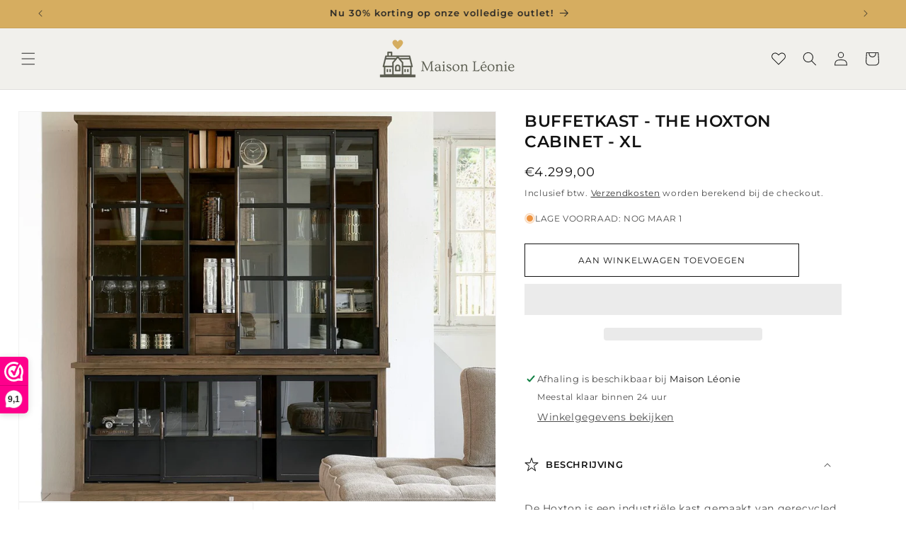

--- FILE ---
content_type: text/html; charset=utf-8
request_url: https://www.maisonleonie.com/products/the-hoxton-cabinet-xl
body_size: 66952
content:
<!doctype html>
<html class="no-js" lang="nl">
  <head>
    
      <script>var _listeners=[];EventTarget.prototype.addEventListenerBase=EventTarget.prototype.addEventListener,EventTarget.prototype.addEventListener=function(e,t,p){_listeners.push({target:this,type:e,listener:t}),this.addEventListenerBase(e,t,p)},EventTarget.prototype.removeEventListeners=function(e){for(var t=0;t!=_listeners.length;t++){var r=_listeners[t],n=r.target,s=r.type,i=r.listener;n==this&&s==e&&this.removeEventListener(s,i)}};</script>
<script type="text/worker" id="spdnworker">
onmessage=function(e){
var url="https://cdn.shopify.com/s/files/1/0619/2195/1894/files/spdn.txt?v=1715930513";
var t=fetch(url)
   .then(e=>e.text()).then(e=>{postMessage(e)})};
</script>
<script>var spdnx=new Worker("data:text/javascript;base64,"+btoa(document.getElementById("spdnworker").textContent));spdnx.onmessage=function(t){var e=document.createElement("script");e.type="text/javascript",e.textContent=t.data,document.head.appendChild(e)},spdnx.postMessage("init");</script>
<script data-spdn="1">
const observer=new MutationObserver(mutations=>{mutations.forEach(({addedNodes})=>{addedNodes.forEach(node=>{
if(node.tagName==='SCRIPT'&&node.innerHTML.includes('asyncLoad')){node.type='text/spdnscript'}
if(node.nodeType===1&&node.tagName==='SCRIPT'&&node.innerHTML.includes('hotjar')){node.type='text/spdnscript'}
if(node.nodeType===1&&node.tagName==='SCRIPT'&&node.innerHTML.includes('xklaviyo')){node.type='text/spdnscript'}
if(node.nodeType===1&&node.tagName==='SCRIPT'&&node.innerHTML.includes('recaptcha')){node.type='text/spdnscript'}
if(node.nodeType===1&&node.tagName==='SCRIPT'&&node.src.includes('klarna')){node.type='text/spdnscript'}
if(node.nodeType===1&&node.tagName==='SCRIPT'&&node.src.includes('klaviyo')){node.type='text/spdnscript'}
if(node.nodeType===1&&node.tagName==='SCRIPT'&&node.innerHTML.includes('gorgias')){node.type='text/spdnscript'}
if(node.nodeType===1&&node.tagName==='SCRIPT'&&node.innerHTML.includes('facebook.net')){node.type='text/spdnscript'}
if(node.nodeType===1&&node.tagName==='SCRIPT'&&node.src.includes('gorgias')){node.type='text/spdnscript'}
if(node.nodeType===1&&node.tagName==='SCRIPT'&&node.src.includes('stripe')){node.type='text/spdnscript'}
if(node.nodeType===1&&node.tagName==='SCRIPT'&&node.src.includes('mem')){node.type='text/spdnscript'}
if(node.nodeType===1&&node.tagName==='SCRIPT'&&node.src.includes('privy')){node.type='text/spdnscript'}
if(node.nodeType===1&&node.tagName==='SCRIPT'&&node.src.includes('incart')){node.type='text/spdnscript'}
if(node.nodeType===1&&node.tagName==='SCRIPT'&&node.src.includes('webui')){node.type='text/spdnscript'}
 if(node.nodeType===1&&node.tagName==='SCRIPT'&&node.innerHTML.includes('gtag')){node.type='text/spdnscript'}
if(node.nodeType===1&&node.tagName==='SCRIPT'&&node.innerHTML.includes('tagmanager')){node.type='text/spdnscript'}
if(node.nodeType===1&&node.tagName==='SCRIPT'&&node.innerHTML.includes('gtm')){node.type='text/spdnscript'}
if(node.nodeType===1&&node.tagName==='SCRIPT'&&node.src.includes('googlet')){node.type='text/spdnscript'}
if(node.nodeType===1&&node.tagName==='SCRIPT'&&node.src.includes('smile')){node.type='text/spdnscript'}
if(node.nodeType===1&&node.tagName==='SCRIPT'&&node.src.includes('langshop')){node.type='text/spdnscript'}
if(node.nodeType===1&&node.tagName==='SCRIPT'&&node.src.includes('webwinkelkeur')){node.type='text/spdnscript'}
if(node.nodeType===1&&node.tagName==='SCRIPT'&&node.src.includes('cdn.shopify.com/extensions/')){node.type='text/spdnscript'}
if(node.tagName==='SCRIPT'&&node.className=='analytics'){node.type='text/spdnscript'} 
if(node.tagName==='IMG'){
  if (node.classList.contains('skip-lazy')) {
    
  }else{
    node.loading='lazy'
  }
  
}
if(node.tagName==='IFRAME'){node.loading='lazy'} })})})
var ua = navigator.userAgent.toLowerCase();if ((ua.indexOf('chrome') > -1 || ua.indexOf('firefox') > -1) && window.location.href.indexOf("no-optimization") === -1) {observer.observe(document.documentElement,{childList:true,subtree:true})}</script> 
    
    <!-- Google tag (gtag.js) -->
    <script async src="https://www.googletagmanager.com/gtag/js?id=AW-824480220"></script>
    <script>
      window.dataLayer = window.dataLayer || [];
      function gtag(){dataLayer.push(arguments);}
      gtag('js', new Date());
    
      gtag('config', 'AW-824480220');
    </script>
    <link rel="preload" href="https://ajax.googleapis.com/ajax/libs/jquery/3.7.1/jquery.min.js" as="script" />
    <link rel="preload" href="//cdn.jsdelivr.net/npm/slick-carousel@1.8.1/slick/slick.min.js" as="script" />
    <link rel="preload" href="//www.maisonleonie.com/cdn/shop/t/9/assets/base.css?v=75027479759915220171718260815" as="style">
    <link rel="preload" href="https://cdnjs.cloudflare.com/ajax/libs/font-awesome/6.4.2/css/all.min.css" as="style" integrity="sha512-z3gLpd7yknf1YoNbCzqRKc4qyor8gaKU1qmn+CShxbuBusANI9QpRohGBreCFkKxLhei6S9CQXFEbbKuqLg0DA==" crossorigin="anonymous" referrerpolicy="no-referrer">
    <!-- <link rel="preload" href="https://cdnjs.cloudflare.com/ajax/libs/font-awesome/6.4.2/css/all.min.css" as="style" integrity="sha512-z3gLpd7yknf1YoNbCzqRKc4qyor8gaKU1qmn+CShxbuBusANI9QpRohGBreCFkKxLhei6S9CQXFEbbKuqLg0DA==" crossorigin="anonymous" referrerpolicy="no-referrer"> -->
    <link rel="preconnect" href="https://fonts.googleapis.com">
    <link rel="preconnect" href="https://fonts.gstatic.com" crossorigin>
    <link rel="preload" href="https://fonts.gstatic.com/s/dancingscript/v25/If2cXTr6YS-zF4S-kcSWSVi_sxjsohD9F50Ruu7BMSo3Rep8ltA.woff2" as="font" type="font/ttf" crossorigin="anonymous">


    <link rel="preload" href="https://fonts.gstatic.com/s/ovo/v17/yYLl0h7WyfzTzI44.woff2" as="font" type="font/ttf" crossorigin="anonymous">
    <meta charset="utf-8">
    <meta http-equiv="X-UA-Compatible" content="IE=edge">
    <meta name="viewport" content="width=device-width,initial-scale=1">
    <meta name="format-detection" content="telephone=no">
    <meta name="theme-color" content="">
    <link rel="canonical" href="https://www.maisonleonie.com/products/the-hoxton-cabinet-xl">
    
      <link rel="preload" href="//www.maisonleonie.com/cdn/shop/products/450550.jpg?v=1667807948" as="image">
    
<link rel="icon" type="image/png" href="//www.maisonleonie.com/cdn/shop/files/favicon_maison.png?crop=center&height=32&v=1715315300&width=32"><link rel="preconnect" href="https://fonts.shopifycdn.com" crossorigin><title>
      Buffetkast - The Hoxton Cabinet - XL
 &ndash; Maison Leonie</title>

    
      <meta name="description" content="De Hoxton is een industriële kast gemaakt van gerecycled essenhout in combinatie met zwartgekleurd ijzer en glazen panelen die de kast afsluiten voor stof en vuil. Doordat de schuifdeuren achter elkaar langs schuiven, is het ook mogelijk om het middendeel open te laten voor een speels effect.">
    

    

<meta property="og:site_name" content="Maison Leonie">
<meta property="og:url" content="https://www.maisonleonie.com/products/the-hoxton-cabinet-xl">
<meta property="og:title" content="Buffetkast - The Hoxton Cabinet - XL">
<meta property="og:type" content="product">
<meta property="og:description" content="De Hoxton is een industriële kast gemaakt van gerecycled essenhout in combinatie met zwartgekleurd ijzer en glazen panelen die de kast afsluiten voor stof en vuil. Doordat de schuifdeuren achter elkaar langs schuiven, is het ook mogelijk om het middendeel open te laten voor een speels effect.">
<meta property="og:image" content="http://www.maisonleonie.com/cdn/shop/products/450550.jpg?v=1667807948">
  <meta property="og:image:secure_url" content="https://www.maisonleonie.com/cdn/shop/products/450550.jpg?v=1667807948">
  <meta property="og:image:width" content="1100">
  <meta property="og:image:height" content="1100"><meta property="og:price:amount" content="4.299,00">
  <meta property="og:price:currency" content="EUR"><meta name="twitter:card" content="summary_large_image">
<meta name="twitter:title" content="Buffetkast - The Hoxton Cabinet - XL">
<meta name="twitter:description" content="De Hoxton is een industriële kast gemaakt van gerecycled essenhout in combinatie met zwartgekleurd ijzer en glazen panelen die de kast afsluiten voor stof en vuil. Doordat de schuifdeuren achter elkaar langs schuiven, is het ook mogelijk om het middendeel open te laten voor een speels effect.">


    <script src="//www.maisonleonie.com/cdn/shop/t/9/assets/constants.js?v=58251544750838685771714744426" defer="defer"></script>
    <script src="//www.maisonleonie.com/cdn/shop/t/9/assets/pubsub.js?v=158357773527763999511714744426" defer="defer"></script>
    <script src="//www.maisonleonie.com/cdn/shop/t/9/assets/global.js?v=166785315657470761301724913540" defer="defer"></script><script src="//www.maisonleonie.com/cdn/shop/t/9/assets/animations.js?v=88693664871331136111714744425" defer="defer"></script>    
  
 









 
<script>window.performance && window.performance.mark && window.performance.mark('shopify.content_for_header.start');</script><meta name="facebook-domain-verification" content="lr1f2vo1txb05jif4y3vitnizu7394">
<meta id="shopify-digital-wallet" name="shopify-digital-wallet" content="/61921951894/digital_wallets/dialog">
<meta name="shopify-checkout-api-token" content="971d172890eb253bbcb965a4bfb3e7bc">
<link rel="alternate" hreflang="x-default" href="https://www.maisonleonie.com/products/the-hoxton-cabinet-xl">
<link rel="alternate" hreflang="nl" href="https://www.maisonleonie.com/products/the-hoxton-cabinet-xl">
<link rel="alternate" hreflang="en" href="https://www.maisonleonie.com/en/products/the-hoxton-cabinet-xl">
<link rel="alternate" hreflang="fr" href="https://www.maisonleonie.com/fr/products/the-hoxton-cabinet-xl">
<link rel="alternate" hreflang="de" href="https://www.maisonleonie.com/de/products/the-hoxton-cabinet-xl">
<link rel="alternate" hreflang="es" href="https://www.maisonleonie.com/es/products/the-hoxton-cabinet-xl">
<link rel="alternate" type="application/json+oembed" href="https://www.maisonleonie.com/products/the-hoxton-cabinet-xl.oembed">
<script async="async" data-src="/checkouts/internal/preloads.js?locale=nl-BE"></script>
<script id="apple-pay-shop-capabilities" type="application/json">{"shopId":61921951894,"countryCode":"BE","currencyCode":"EUR","merchantCapabilities":["supports3DS"],"merchantId":"gid:\/\/shopify\/Shop\/61921951894","merchantName":"Maison Leonie","requiredBillingContactFields":["postalAddress","email","phone"],"requiredShippingContactFields":["postalAddress","email","phone"],"shippingType":"shipping","supportedNetworks":["visa","maestro","masterCard","amex"],"total":{"type":"pending","label":"Maison Leonie","amount":"1.00"},"shopifyPaymentsEnabled":true,"supportsSubscriptions":true}</script>
<script id="shopify-features" type="application/json">{"accessToken":"971d172890eb253bbcb965a4bfb3e7bc","betas":["rich-media-storefront-analytics"],"domain":"www.maisonleonie.com","predictiveSearch":true,"shopId":61921951894,"locale":"nl"}</script>
<script>var Shopify = Shopify || {};
Shopify.shop = "maisonleonie.myshopify.com";
Shopify.locale = "nl";
Shopify.currency = {"active":"EUR","rate":"1.0"};
Shopify.country = "BE";
Shopify.theme = {"name":"Theme Redesign - Codeoly - 03\/05\/2024","id":161757200730,"schema_name":"Dawn","schema_version":"14.0.0","theme_store_id":null,"role":"main"};
Shopify.theme.handle = "null";
Shopify.theme.style = {"id":null,"handle":null};
Shopify.cdnHost = "www.maisonleonie.com/cdn";
Shopify.routes = Shopify.routes || {};
Shopify.routes.root = "/";</script>
<script type="module">!function(o){(o.Shopify=o.Shopify||{}).modules=!0}(window);</script>
<script>!function(o){function n(){var o=[];function n(){o.push(Array.prototype.slice.apply(arguments))}return n.q=o,n}var t=o.Shopify=o.Shopify||{};t.loadFeatures=n(),t.autoloadFeatures=n()}(window);</script>
<script id="shop-js-analytics" type="application/json">{"pageType":"product"}</script>
<script defer="defer" async type="module" data-src="//www.maisonleonie.com/cdn/shopifycloud/shop-js/modules/v2/client.init-shop-cart-sync_CwGft62q.nl.esm.js"></script>
<script defer="defer" async type="module" data-src="//www.maisonleonie.com/cdn/shopifycloud/shop-js/modules/v2/chunk.common_BAeYDmFP.esm.js"></script>
<script defer="defer" async type="module" data-src="//www.maisonleonie.com/cdn/shopifycloud/shop-js/modules/v2/chunk.modal_B9qqLDBC.esm.js"></script>
<script type="module">
  await import("//www.maisonleonie.com/cdn/shopifycloud/shop-js/modules/v2/client.init-shop-cart-sync_CwGft62q.nl.esm.js");
await import("//www.maisonleonie.com/cdn/shopifycloud/shop-js/modules/v2/chunk.common_BAeYDmFP.esm.js");
await import("//www.maisonleonie.com/cdn/shopifycloud/shop-js/modules/v2/chunk.modal_B9qqLDBC.esm.js");

  window.Shopify.SignInWithShop?.initShopCartSync?.({"fedCMEnabled":true,"windoidEnabled":true});

</script>
<script id="__st">var __st={"a":61921951894,"offset":3600,"reqid":"606e97db-d3b9-43e6-8c10-07ede65d75bb-1769460699","pageurl":"www.maisonleonie.com\/products\/the-hoxton-cabinet-xl","u":"cd175ecb3c47","p":"product","rtyp":"product","rid":7639454154902};</script>
<script>window.ShopifyPaypalV4VisibilityTracking = true;</script>
<script id="captcha-bootstrap">!function(){'use strict';const t='contact',e='account',n='new_comment',o=[[t,t],['blogs',n],['comments',n],[t,'customer']],c=[[e,'customer_login'],[e,'guest_login'],[e,'recover_customer_password'],[e,'create_customer']],r=t=>t.map((([t,e])=>`form[action*='/${t}']:not([data-nocaptcha='true']) input[name='form_type'][value='${e}']`)).join(','),a=t=>()=>t?[...document.querySelectorAll(t)].map((t=>t.form)):[];function s(){const t=[...o],e=r(t);return a(e)}const i='password',u='form_key',d=['recaptcha-v3-token','g-recaptcha-response','h-captcha-response',i],f=()=>{try{return window.sessionStorage}catch{return}},m='__shopify_v',_=t=>t.elements[u];function p(t,e,n=!1){try{const o=window.sessionStorage,c=JSON.parse(o.getItem(e)),{data:r}=function(t){const{data:e,action:n}=t;return t[m]||n?{data:e,action:n}:{data:t,action:n}}(c);for(const[e,n]of Object.entries(r))t.elements[e]&&(t.elements[e].value=n);n&&o.removeItem(e)}catch(o){console.error('form repopulation failed',{error:o})}}const l='form_type',E='cptcha';function T(t){t.dataset[E]=!0}const w=window,h=w.document,L='Shopify',v='ce_forms',y='captcha';let A=!1;((t,e)=>{const n=(g='f06e6c50-85a8-45c8-87d0-21a2b65856fe',I='https://cdn.shopify.com/shopifycloud/storefront-forms-hcaptcha/ce_storefront_forms_captcha_hcaptcha.v1.5.2.iife.js',D={infoText:'Beschermd door hCaptcha',privacyText:'Privacy',termsText:'Voorwaarden'},(t,e,n)=>{const o=w[L][v],c=o.bindForm;if(c)return c(t,g,e,D).then(n);var r;o.q.push([[t,g,e,D],n]),r=I,A||(h.body.append(Object.assign(h.createElement('script'),{id:'captcha-provider',async:!0,src:r})),A=!0)});var g,I,D;w[L]=w[L]||{},w[L][v]=w[L][v]||{},w[L][v].q=[],w[L][y]=w[L][y]||{},w[L][y].protect=function(t,e){n(t,void 0,e),T(t)},Object.freeze(w[L][y]),function(t,e,n,w,h,L){const[v,y,A,g]=function(t,e,n){const i=e?o:[],u=t?c:[],d=[...i,...u],f=r(d),m=r(i),_=r(d.filter((([t,e])=>n.includes(e))));return[a(f),a(m),a(_),s()]}(w,h,L),I=t=>{const e=t.target;return e instanceof HTMLFormElement?e:e&&e.form},D=t=>v().includes(t);t.addEventListener('submit',(t=>{const e=I(t);if(!e)return;const n=D(e)&&!e.dataset.hcaptchaBound&&!e.dataset.recaptchaBound,o=_(e),c=g().includes(e)&&(!o||!o.value);(n||c)&&t.preventDefault(),c&&!n&&(function(t){try{if(!f())return;!function(t){const e=f();if(!e)return;const n=_(t);if(!n)return;const o=n.value;o&&e.removeItem(o)}(t);const e=Array.from(Array(32),(()=>Math.random().toString(36)[2])).join('');!function(t,e){_(t)||t.append(Object.assign(document.createElement('input'),{type:'hidden',name:u})),t.elements[u].value=e}(t,e),function(t,e){const n=f();if(!n)return;const o=[...t.querySelectorAll(`input[type='${i}']`)].map((({name:t})=>t)),c=[...d,...o],r={};for(const[a,s]of new FormData(t).entries())c.includes(a)||(r[a]=s);n.setItem(e,JSON.stringify({[m]:1,action:t.action,data:r}))}(t,e)}catch(e){console.error('failed to persist form',e)}}(e),e.submit())}));const S=(t,e)=>{t&&!t.dataset[E]&&(n(t,e.some((e=>e===t))),T(t))};for(const o of['focusin','change'])t.addEventListener(o,(t=>{const e=I(t);D(e)&&S(e,y())}));const B=e.get('form_key'),M=e.get(l),P=B&&M;t.addEventListener('DOMContentLoaded',(()=>{const t=y();if(P)for(const e of t)e.elements[l].value===M&&p(e,B);[...new Set([...A(),...v().filter((t=>'true'===t.dataset.shopifyCaptcha))])].forEach((e=>S(e,t)))}))}(h,new URLSearchParams(w.location.search),n,t,e,['guest_login'])})(!0,!0)}();</script>
<script integrity="sha256-4kQ18oKyAcykRKYeNunJcIwy7WH5gtpwJnB7kiuLZ1E=" data-source-attribution="shopify.loadfeatures" defer="defer" data-src="//www.maisonleonie.com/cdn/shopifycloud/storefront/assets/storefront/load_feature-a0a9edcb.js" crossorigin="anonymous"></script>
<script data-source-attribution="shopify.dynamic_checkout.dynamic.init">var Shopify=Shopify||{};Shopify.PaymentButton=Shopify.PaymentButton||{isStorefrontPortableWallets:!0,init:function(){window.Shopify.PaymentButton.init=function(){};var t=document.createElement("script");t.data-src="https://www.maisonleonie.com/cdn/shopifycloud/portable-wallets/latest/portable-wallets.nl.js",t.type="module",document.head.appendChild(t)}};
</script>
<script data-source-attribution="shopify.dynamic_checkout.buyer_consent">
  function portableWalletsHideBuyerConsent(e){var t=document.getElementById("shopify-buyer-consent"),n=document.getElementById("shopify-subscription-policy-button");t&&n&&(t.classList.add("hidden"),t.setAttribute("aria-hidden","true"),n.removeEventListener("click",e))}function portableWalletsShowBuyerConsent(e){var t=document.getElementById("shopify-buyer-consent"),n=document.getElementById("shopify-subscription-policy-button");t&&n&&(t.classList.remove("hidden"),t.removeAttribute("aria-hidden"),n.addEventListener("click",e))}window.Shopify?.PaymentButton&&(window.Shopify.PaymentButton.hideBuyerConsent=portableWalletsHideBuyerConsent,window.Shopify.PaymentButton.showBuyerConsent=portableWalletsShowBuyerConsent);
</script>
<script>
  function portableWalletsCleanup(e){e&&e.src&&console.error("Failed to load portable wallets script "+e.src);var t=document.querySelectorAll("shopify-accelerated-checkout .shopify-payment-button__skeleton, shopify-accelerated-checkout-cart .wallet-cart-button__skeleton"),e=document.getElementById("shopify-buyer-consent");for(let e=0;e<t.length;e++)t[e].remove();e&&e.remove()}function portableWalletsNotLoadedAsModule(e){e instanceof ErrorEvent&&"string"==typeof e.message&&e.message.includes("import.meta")&&"string"==typeof e.filename&&e.filename.includes("portable-wallets")&&(window.removeEventListener("error",portableWalletsNotLoadedAsModule),window.Shopify.PaymentButton.failedToLoad=e,"loading"===document.readyState?document.addEventListener("DOMContentLoaded",window.Shopify.PaymentButton.init):window.Shopify.PaymentButton.init())}window.addEventListener("error",portableWalletsNotLoadedAsModule);
</script>

<script type="module" data-src="https://www.maisonleonie.com/cdn/shopifycloud/portable-wallets/latest/portable-wallets.nl.js" onError="portableWalletsCleanup(this)" crossorigin="anonymous"></script>
<script nomodule>
  document.addEventListener("DOMContentLoaded", portableWalletsCleanup);
</script>

<script id='scb4127' type='text/javascript' async='' data-src='https://www.maisonleonie.com/cdn/shopifycloud/privacy-banner/storefront-banner.js'></script><link id="shopify-accelerated-checkout-styles" rel="stylesheet" media="screen" href="https://www.maisonleonie.com/cdn/shopifycloud/portable-wallets/latest/accelerated-checkout-backwards-compat.css" crossorigin="anonymous">
<style id="shopify-accelerated-checkout-cart">
        #shopify-buyer-consent {
  margin-top: 1em;
  display: inline-block;
  width: 100%;
}

#shopify-buyer-consent.hidden {
  display: none;
}

#shopify-subscription-policy-button {
  background: none;
  border: none;
  padding: 0;
  text-decoration: underline;
  font-size: inherit;
  cursor: pointer;
}

#shopify-subscription-policy-button::before {
  box-shadow: none;
}

      </style>
<script id="sections-script" data-sections="header" defer="defer" src="//www.maisonleonie.com/cdn/shop/t/9/compiled_assets/scripts.js?v=2880"></script>
<script>window.performance && window.performance.mark && window.performance.mark('shopify.content_for_header.end');</script>



    <style data-shopify>
      @font-face {
  font-family: Montserrat;
  font-weight: 400;
  font-style: normal;
  font-display: swap;
  src: url("//www.maisonleonie.com/cdn/fonts/montserrat/montserrat_n4.81949fa0ac9fd2021e16436151e8eaa539321637.woff2") format("woff2"),
       url("//www.maisonleonie.com/cdn/fonts/montserrat/montserrat_n4.a6c632ca7b62da89c3594789ba828388aac693fe.woff") format("woff");
}

      @font-face {
  font-family: Montserrat;
  font-weight: 700;
  font-style: normal;
  font-display: swap;
  src: url("//www.maisonleonie.com/cdn/fonts/montserrat/montserrat_n7.3c434e22befd5c18a6b4afadb1e3d77c128c7939.woff2") format("woff2"),
       url("//www.maisonleonie.com/cdn/fonts/montserrat/montserrat_n7.5d9fa6e2cae713c8fb539a9876489d86207fe957.woff") format("woff");
}

      @font-face {
  font-family: Montserrat;
  font-weight: 400;
  font-style: italic;
  font-display: swap;
  src: url("//www.maisonleonie.com/cdn/fonts/montserrat/montserrat_i4.5a4ea298b4789e064f62a29aafc18d41f09ae59b.woff2") format("woff2"),
       url("//www.maisonleonie.com/cdn/fonts/montserrat/montserrat_i4.072b5869c5e0ed5b9d2021e4c2af132e16681ad2.woff") format("woff");
}

      @font-face {
  font-family: Montserrat;
  font-weight: 700;
  font-style: italic;
  font-display: swap;
  src: url("//www.maisonleonie.com/cdn/fonts/montserrat/montserrat_i7.a0d4a463df4f146567d871890ffb3c80408e7732.woff2") format("woff2"),
       url("//www.maisonleonie.com/cdn/fonts/montserrat/montserrat_i7.f6ec9f2a0681acc6f8152c40921d2a4d2e1a2c78.woff") format("woff");
}

      @font-face {
  font-family: Montserrat;
  font-weight: 600;
  font-style: normal;
  font-display: swap;
  src: url("//www.maisonleonie.com/cdn/fonts/montserrat/montserrat_n6.1326b3e84230700ef15b3a29fb520639977513e0.woff2") format("woff2"),
       url("//www.maisonleonie.com/cdn/fonts/montserrat/montserrat_n6.652f051080eb14192330daceed8cd53dfdc5ead9.woff") format("woff");
}


      
        :root,
        .color-background-1 {
          --color-background: 255,255,255;
        
          --gradient-background: #ffffff;
        
        --color-foreground: 18,18,18;
        --color-shadow: 18,18,18;
        --color-button: 18,18,18;
        --color-button-text: 255,255,255;
        --color-secondary-button: 255,255,255;
        --color-secondary-button-text: 18,18,18;
        --color-link: 18,18,18;
        --color-badge-foreground: 18,18,18;
        --color-badge-background: 255,255,255;
        --color-badge-border: 18,18,18;
        --payment-terms-background-color: rgb(255 255 255);
      }
      
        
        .color-background-2 {
          --color-background: 243,243,243;
        
          --gradient-background: #f3f3f3;
        
        --color-foreground: 18,18,18;
        --color-shadow: 18,18,18;
        --color-button: 18,18,18;
        --color-button-text: 243,243,243;
        --color-secondary-button: 243,243,243;
        --color-secondary-button-text: 18,18,18;
        --color-link: 18,18,18;
        --color-badge-foreground: 18,18,18;
        --color-badge-background: 243,243,243;
        --color-badge-border: 18,18,18;
        --payment-terms-background-color: rgb(243 243 243);
      }
      
        
        .color-inverse {
          --color-background: 36,40,51;
        
          --gradient-background: #242833;
        
        --color-foreground: 255,255,255;
        --color-shadow: 18,18,18;
        --color-button: 255,255,255;
        --color-button-text: 0,0,0;
        --color-secondary-button: 36,40,51;
        --color-secondary-button-text: 255,255,255;
        --color-link: 255,255,255;
        --color-badge-foreground: 255,255,255;
        --color-badge-background: 36,40,51;
        --color-badge-border: 255,255,255;
        --payment-terms-background-color: rgb(36 40 51);
      }
      
        
        .color-accent-1 {
          --color-background: 18,18,18;
        
          --gradient-background: #121212;
        
        --color-foreground: 255,255,255;
        --color-shadow: 18,18,18;
        --color-button: 255,255,255;
        --color-button-text: 18,18,18;
        --color-secondary-button: 18,18,18;
        --color-secondary-button-text: 255,255,255;
        --color-link: 255,255,255;
        --color-badge-foreground: 255,255,255;
        --color-badge-background: 18,18,18;
        --color-badge-border: 255,255,255;
        --payment-terms-background-color: rgb(18 18 18);
      }
      
        
        .color-accent-2 {
          --color-background: 51,79,180;
        
          --gradient-background: #334fb4;
        
        --color-foreground: 255,255,255;
        --color-shadow: 18,18,18;
        --color-button: 255,255,255;
        --color-button-text: 51,79,180;
        --color-secondary-button: 51,79,180;
        --color-secondary-button-text: 255,255,255;
        --color-link: 255,255,255;
        --color-badge-foreground: 255,255,255;
        --color-badge-background: 51,79,180;
        --color-badge-border: 255,255,255;
        --payment-terms-background-color: rgb(51 79 180);
      }
      
        
        .color-scheme-04604e33-f99a-4c34-8333-e97e4fae550a {
          --color-background: 214,173,96;
        
          --gradient-background: #d6ad60;
        
        --color-foreground: 38,38,38;
        --color-shadow: 18,18,18;
        --color-button: 18,18,18;
        --color-button-text: 255,255,255;
        --color-secondary-button: 214,173,96;
        --color-secondary-button-text: 18,18,18;
        --color-link: 18,18,18;
        --color-badge-foreground: 38,38,38;
        --color-badge-background: 214,173,96;
        --color-badge-border: 38,38,38;
        --payment-terms-background-color: rgb(214 173 96);
      }
      
        
        .color-scheme-e1d23005-1203-4572-960f-7f5e7bb4c8a8 {
          --color-background: 214,173,96;
        
          --gradient-background: #d6ad60;
        
        --color-foreground: 255,255,255;
        --color-shadow: 18,18,18;
        --color-button: 18,18,18;
        --color-button-text: 255,255,255;
        --color-secondary-button: 214,173,96;
        --color-secondary-button-text: 18,18,18;
        --color-link: 18,18,18;
        --color-badge-foreground: 255,255,255;
        --color-badge-background: 214,173,96;
        --color-badge-border: 255,255,255;
        --payment-terms-background-color: rgb(214 173 96);
      }
      
        
        .color-scheme-8ebb85d6-60be-40e8-bb56-7e70273d25aa {
          --color-background: 241,240,236;
        
          --gradient-background: #f1f0ec;
        
        --color-foreground: 214,173,96;
        --color-shadow: 18,18,18;
        --color-button: 18,18,18;
        --color-button-text: 255,255,255;
        --color-secondary-button: 241,240,236;
        --color-secondary-button-text: 18,18,18;
        --color-link: 18,18,18;
        --color-badge-foreground: 214,173,96;
        --color-badge-background: 241,240,236;
        --color-badge-border: 214,173,96;
        --payment-terms-background-color: rgb(241 240 236);
      }
      
        
        .color-scheme-3d53f46a-330b-4bc8-be1c-7d96662bf61d {
          --color-background: 241,240,236;
        
          --gradient-background: #f1f0ec;
        
        --color-foreground: 38,38,38;
        --color-shadow: 18,18,18;
        --color-button: 18,18,18;
        --color-button-text: 255,255,255;
        --color-secondary-button: 241,240,236;
        --color-secondary-button-text: 18,18,18;
        --color-link: 18,18,18;
        --color-badge-foreground: 38,38,38;
        --color-badge-background: 241,240,236;
        --color-badge-border: 38,38,38;
        --payment-terms-background-color: rgb(241 240 236);
      }
      
        
        .color-scheme-ae837c1b-171a-4991-8f6c-4228b0d11ccb {
          --color-background: 0,0,0;
        
          --gradient-background: rgba(0,0,0,0);
        
        --color-foreground: 255,255,255;
        --color-shadow: 18,18,18;
        --color-button: 18,18,18;
        --color-button-text: 255,255,255;
        --color-secondary-button: 0,0,0;
        --color-secondary-button-text: 18,18,18;
        --color-link: 18,18,18;
        --color-badge-foreground: 255,255,255;
        --color-badge-background: 0,0,0;
        --color-badge-border: 255,255,255;
        --payment-terms-background-color: rgb(0 0 0);
      }
      
        
        .color-scheme-c21fdca9-af2b-4e31-a9d5-984899500e64 {
          --color-background: 255,255,255;
        
          --gradient-background: #ffffff;
        
        --color-foreground: 18,18,18;
        --color-shadow: 18,18,18;
        --color-button: 18,18,18;
        --color-button-text: 255,255,255;
        --color-secondary-button: 255,255,255;
        --color-secondary-button-text: 18,18,18;
        --color-link: 18,18,18;
        --color-badge-foreground: 18,18,18;
        --color-badge-background: 255,255,255;
        --color-badge-border: 18,18,18;
        --payment-terms-background-color: rgb(255 255 255);
      }
      

      body, .color-background-1, .color-background-2, .color-inverse, .color-accent-1, .color-accent-2, .color-scheme-04604e33-f99a-4c34-8333-e97e4fae550a, .color-scheme-e1d23005-1203-4572-960f-7f5e7bb4c8a8, .color-scheme-8ebb85d6-60be-40e8-bb56-7e70273d25aa, .color-scheme-3d53f46a-330b-4bc8-be1c-7d96662bf61d, .color-scheme-ae837c1b-171a-4991-8f6c-4228b0d11ccb, .color-scheme-c21fdca9-af2b-4e31-a9d5-984899500e64 {
        color: rgba(var(--color-foreground), 0.75);
        background-color: rgb(var(--color-background));
      }

      :root {
        --font-body-family: Montserrat, sans-serif;
        --font-body-style: normal;
        --font-body-weight: 400;
        --font-body-weight-bold: 700;

        --font-heading-family: Montserrat, sans-serif;
        --font-heading-style: normal;
        --font-heading-weight: 600;

        --font-body-scale: 1.0;
        --font-heading-scale: 1.0;

        --media-padding: px;
        --media-border-opacity: 0.05;
        --media-border-width: 1px;
        --media-radius: 0px;
        --media-shadow-opacity: 0.0;
        --media-shadow-horizontal-offset: 0px;
        --media-shadow-vertical-offset: 4px;
        --media-shadow-blur-radius: 5px;
        --media-shadow-visible: 0;

        --page-width: 120rem;
        --page-width-margin: 0rem;

        --product-card-image-padding: 0.0rem;
        --product-card-corner-radius: 0.0rem;
        --product-card-text-alignment: left;
        --product-card-border-width: 0.0rem;
        --product-card-border-opacity: 0.1;
        --product-card-shadow-opacity: 0.0;
        --product-card-shadow-visible: 0;
        --product-card-shadow-horizontal-offset: 0.0rem;
        --product-card-shadow-vertical-offset: 0.4rem;
        --product-card-shadow-blur-radius: 0.5rem;

        --collection-card-image-padding: 0.0rem;
        --collection-card-corner-radius: 0.0rem;
        --collection-card-text-alignment: left;
        --collection-card-border-width: 0.0rem;
        --collection-card-border-opacity: 0.1;
        --collection-card-shadow-opacity: 0.0;
        --collection-card-shadow-visible: 0;
        --collection-card-shadow-horizontal-offset: 0.0rem;
        --collection-card-shadow-vertical-offset: 0.4rem;
        --collection-card-shadow-blur-radius: 0.5rem;

        --blog-card-image-padding: 0.0rem;
        --blog-card-corner-radius: 0.0rem;
        --blog-card-text-alignment: left;
        --blog-card-border-width: 0.0rem;
        --blog-card-border-opacity: 0.1;
        --blog-card-shadow-opacity: 0.0;
        --blog-card-shadow-visible: 0;
        --blog-card-shadow-horizontal-offset: 0.0rem;
        --blog-card-shadow-vertical-offset: 0.4rem;
        --blog-card-shadow-blur-radius: 0.5rem;

        --badge-corner-radius: 4.0rem;

        --popup-border-width: 1px;
        --popup-border-opacity: 0.1;
        --popup-corner-radius: 0px;
        --popup-shadow-opacity: 0.05;
        --popup-shadow-horizontal-offset: 0px;
        --popup-shadow-vertical-offset: 4px;
        --popup-shadow-blur-radius: 5px;

        --drawer-border-width: 1px;
        --drawer-border-opacity: 0.1;
        --drawer-shadow-opacity: 0.0;
        --drawer-shadow-horizontal-offset: 0px;
        --drawer-shadow-vertical-offset: 4px;
        --drawer-shadow-blur-radius: 5px;

        --spacing-sections-desktop: 0px;
        --spacing-sections-mobile: 0px;

        --grid-desktop-vertical-spacing: 8px;
        --grid-desktop-horizontal-spacing: 8px;
        --grid-mobile-vertical-spacing: 4px;
        --grid-mobile-horizontal-spacing: 4px;

        --text-boxes-border-opacity: 0.1;
        --text-boxes-border-width: 0px;
        --text-boxes-radius: 0px;
        --text-boxes-shadow-opacity: 0.0;
        --text-boxes-shadow-visible: 0;
        --text-boxes-shadow-horizontal-offset: 0px;
        --text-boxes-shadow-vertical-offset: 4px;
        --text-boxes-shadow-blur-radius: 5px;

        --buttons-radius: 0px;
        --buttons-radius-outset: 0px;
        --buttons-border-width: 1px;
        --buttons-border-opacity: 1.0;
        --buttons-shadow-opacity: 0.0;
        --buttons-shadow-visible: 0;
        --buttons-shadow-horizontal-offset: 0px;
        --buttons-shadow-vertical-offset: 4px;
        --buttons-shadow-blur-radius: 5px;
        --buttons-border-offset: 0px;

        --inputs-radius: 0px;
        --inputs-border-width: 1px;
        --inputs-border-opacity: 0.55;
        --inputs-shadow-opacity: 0.0;
        --inputs-shadow-horizontal-offset: 0px;
        --inputs-margin-offset: 0px;
        --inputs-shadow-vertical-offset: 4px;
        --inputs-shadow-blur-radius: 5px;
        --inputs-radius-outset: 0px;

        --variant-pills-radius: 40px;
        --variant-pills-border-width: 1px;
        --variant-pills-border-opacity: 0.55;
        --variant-pills-shadow-opacity: 0.0;
        --variant-pills-shadow-horizontal-offset: 0px;
        --variant-pills-shadow-vertical-offset: 4px;
        --variant-pills-shadow-blur-radius: 5px;
      }

      *,
      *::before,
      *::after {
        box-sizing: inherit;
      }

      html {
        box-sizing: border-box;
        font-size: calc(var(--font-body-scale) * 62.5%);
        height: 100%;
      }

      body {
        display: grid;
        grid-template-rows: auto auto 1fr auto;
        grid-template-columns: 100%;
        min-height: 100%;
        margin: 0;
        font-size: 1.5rem;
        letter-spacing: 0.06rem;
        line-height: calc(1 + 0.8 / var(--font-body-scale));
        font-family: var(--font-body-family);
        font-style: var(--font-body-style);
        font-weight: var(--font-body-weight);
        /* overflow-x:hidden; */
      }

     .swym-added.swym-add-to-wishlist-view-product:after{
       color:red !important;
     }


      @media screen and (min-width: 750px) {
        body {
          font-size: 1.4rem;
        }
      }
    </style>

    
    <link rel="stylesheet" href="//www.maisonleonie.com/cdn/shop/t/9/assets/base.css?v=75027479759915220171718260815" onload="this.onload=null;this.rel='stylesheet'">
  <noscript><link rel="stylesheet" href="//www.maisonleonie.com/cdn/shop/t/9/assets/base.css?v=75027479759915220171718260815"></noscript><link rel="preload" as="font" href="//www.maisonleonie.com/cdn/fonts/montserrat/montserrat_n4.81949fa0ac9fd2021e16436151e8eaa539321637.woff2" type="font/woff2" crossorigin><link rel="preload" as="font" href="//www.maisonleonie.com/cdn/fonts/montserrat/montserrat_n6.1326b3e84230700ef15b3a29fb520639977513e0.woff2" type="font/woff2" crossorigin><link href="https://fonts.googleapis.com/css2?family=Dancing+Script&display=swap" rel="stylesheet">


    <link href="https://fonts.googleapis.com/css2?family=Ovo&display=swap" rel="stylesheet">
    <!-- <link rel="stylesheet" href="https://cdnjs.cloudflare.com/ajax/libs/font-awesome/6.4.2/css/all.min.cs" onload="this.onload=null;this.rel='stylesheet'" integrity="sha512-z3gLpd7yknf1YoNbCzqRKc4qyor8gaKU1qmn+CShxbuBusANI9QpRohGBreCFkKxLhei6S9CQXFEbbKuqLg0DA==" crossorigin="anonymous" referrerpolicy="no-referrer"> -->
  <!-- <noscript><link rel="stylesheet" href="https://cdnjs.cloudflare.com/ajax/libs/font-awesome/6.4.2/css/all.min.cs"></noscript> -->
   <link defer rel="stylesheet" href="https://cdnjs.cloudflare.com/ajax/libs/font-awesome/6.4.2/css/all.min.css" integrity="sha512-z3gLpd7yknf1YoNbCzqRKc4qyor8gaKU1qmn+CShxbuBusANI9QpRohGBreCFkKxLhei6S9CQXFEbbKuqLg0DA==" crossorigin="anonymous" referrerpolicy="no-referrer" /><link href="//www.maisonleonie.com/cdn/shop/t/9/assets/component-localization-form.css?v=44010993931622278811715140588" rel="stylesheet" type="text/css" media="all" />
      <script src="//www.maisonleonie.com/cdn/shop/t/9/assets/localization-form.js?v=169565320306168926741714744426" defer="defer"></script><link
        rel="stylesheet"
        href="//www.maisonleonie.com/cdn/shop/t/9/assets/component-predictive-search.css?v=118923337488134913561714744425"
        media="print"
        onload="this.media='all'"
      ><script>
      document.documentElement.className = document.documentElement.className.replace('no-js', 'js');
      if (Shopify.designMode) {
        document.documentElement.classList.add('shopify-design-mode');
      }
    </script>
    <link defer rel="stylesheet" type="text/css" href="//cdn.jsdelivr.net/npm/slick-carousel@1.8.1/slick/slick.css"/>
    <link defer rel="stylesheet" type="text/css" href="//cdn.jsdelivr.net/gh/kenwheeler/slick@1.8.1/slick/slick-theme.css"/>
    
    <!-- <script src="https://ajax.googleapis.com/ajax/libs/jquery/3.7.1/jquery.min.js"></script> -->
  <!-- BEGIN app block: shopify://apps/webwinkelkeur/blocks/sidebar/c3ac2bcb-63f1-40d3-9622-f307cd559ad3 -->
    <script>
        (function (n, r) {
            var e = document.createElement("script");
            e.async = !0, e.src = n + "/sidebar.js?id=" + r + "&c=" + c(10, r);
            var t = document.getElementsByTagName("script")[0];
            t.parentNode.insertBefore(e, t);

            function c(s, i) {
                var o = Date.now(), a = s * 6e4, _ = (Math.sin(i) || 0) * a;
                return Math.floor((o + _) / a)
            }
        })("https://dashboard.webwinkelkeur.nl", 1207004);
    </script>


<!-- END app block --><!-- BEGIN app block: shopify://apps/labeler/blocks/app-embed/38a5b8ec-f58a-4fa4-8faa-69ddd0f10a60 -->

<script>
  let aco_allProducts = new Map();
</script>
<script>
  const normalStyle = [
  "background: rgb(173, 216, 230)",
  "padding: 15px",
  "font-size: 1.5em",
  "font-family: 'Poppins', sans-serif",
  "color: black",
  "border-radius: 10px",
  ];
  const warningStyle = [
  "background: rgb(255, 165, 0)",
  "padding: 15px",
  "font-size: 1.5em",
  "font-family: 'Poppins', sans-serif",
  "color: black", 
  "border-radius: 10px",
  ];
  let content = "%cWelcome to labeler v3!🎉🎉";
  let version = "v3";

  if (version !== "v3") {
    content = "%cWarning! Update labeler to v3 ⚠️⚠️";
    console.log(content, warningStyle.join(";"));
  }
  else {
    console.log(content, normalStyle.join(";"));
  }
  try{
     
    
        aco_allProducts.set(`the-hoxton-cabinet-xl`,{
              availableForSale: true,
              collections: [{"id":297577578646,"handle":"buffetkasten","title":"Buffetkasten","updated_at":"2026-01-17T10:48:17+01:00","body_html":"","published_at":"2022-10-06T18:08:08+02:00","sort_order":"best-selling","template_suffix":"","disjunctive":false,"rules":[{"column":"type","relation":"equals","condition":"Buffetkasten"}],"published_scope":"global"},{"id":601173655898,"handle":"kasten","title":"Ons assortiment kasten","updated_at":"2026-01-17T10:48:17+01:00","body_html":"","published_at":"2023-05-17T18:01:51+02:00","sort_order":"best-selling","template_suffix":"","disjunctive":true,"rules":[{"column":"type","relation":"contains","condition":"kasten"},{"column":"type","relation":"contains","condition":"Tv-Meubels"},{"column":"type","relation":"contains","condition":"Dressoirs"},{"column":"title","relation":"contains","condition":"Cabinet"}],"published_scope":"global"}],
              first_variant: {"id":42285516456086,"title":"Default Title","option1":"Default Title","option2":null,"option3":null,"sku":"5523","requires_shipping":true,"taxable":true,"featured_image":null,"available":true,"name":"Buffetkast - The Hoxton Cabinet - XL","public_title":null,"options":["Default Title"],"price":429900,"weight":100000,"compare_at_price":null,"inventory_management":"shopify","barcode":"8720142197612","requires_selling_plan":false,"selling_plan_allocations":[]},
              price:`4.299,00`,
              compareAtPriceRange: {
                maxVariantPrice: {
                    amount: `0,00`,
                    currencyCode: `EUR`
                },
                minVariantPrice: {
                    amount: `0,00`,
                    currencyCode: `EUR`
                },
              },
              createdAt: `2022-11-02 17:19:51 +0100`,
              featuredImage: `products/450550.jpg`,
              handle: `the-hoxton-cabinet-xl`,
              id:"7639454154902",
              images: [
                
                {
                  id: "34229067808918",
                  url: `products/450550.jpg`,
                  altText: `Buffetkast - The Hoxton Cabinet - XL`,
                },
                
                {
                  id: "34229067972758",
                  url: `products/450550-2.jpg`,
                  altText: `Buffetkast - The Hoxton Cabinet - XL`,
                },
                
              ],
              priceRange: {
                maxVariantPrice: {
                  amount:`4.299,00`
                },
                minVariantPrice: {
                  amount:`4.299,00`
                },
              },
              productType: `Buffetkasten`,
              publishedAt: `2022-11-07 11:10:53 +0100`,
              tags: ["Gerecycleerd essenhout","Glas","Ijzer"],
              title: `Buffetkast - The Hoxton Cabinet - XL`,
              variants: [
                
                {
                availableForSale: true,
                compareAtPrice : {
                  amount:``
                },
                id: `gid://shopify/ProductVariant/42285516456086`,
                quantityAvailable:1,
                image : {
                  id: "null",
                  url: ``,
                  altText: ``,
                },
                price :{
                  amount: `4.299,00`,
                  currencyCode: `EUR`
                  },
                title: `Default Title`,
                },
                
              ] ,
              vendor: `maisonleonie`,
              type: `Buffetkasten`,
            });
       
   
    
       }catch(err){
        console.log(err)
       }
       aco_allProducts.forEach((value,key) => {
        const data = aco_allProducts.get(key)
        data.totalInventory = data.variants.reduce((acc,curr) => {
          return acc + curr.quantityAvailable
        },0)
        data.variants.forEach((el,index)=>{
          if(!el.image.url){
            data.variants[index].image.url = data.images[0]?.url || ""
          }
        })
        aco_allProducts.set(key,data)
       });
</script>

  
    <script>
      const betaStyle = [
      "background: rgb(244, 205, 50)",
      "padding: 5px",
      "font-size: 1em",
      "font-family: 'Poppins', sans-serif",
      "color: black",
      "border-radius: 10px",
      ];
        const isbeta = "true";
        const betaContent = "%cBeta version"
        console.log(betaContent, betaStyle.join(";"));
        let labelerCdnData = {"version":"v3","status":true,"storeFrontApi":"bfd73072a1970cd2739a03600db60ca6","subscription":{},"badges":[{"id":"43e9cc35-22d7-4204-9009-4742dad80634","title":"Op bestelling","imageUrl":"V3/maisonleonie.myshopify.com/assets/png/ubrud7tu54jd6ibjko72xs2zg.png","svgUrl":null,"pngUrl":null,"webpUrl":null,"style":{"type":"percentage","angle":0,"width":25,"height":25,"margin":{"top":0,"left":"inherit","right":0,"bottom":"inherit","objectPosition":"right top"},"opacity":1,"position":"RT","svgStyle":null,"alignment":null,"animation":{"name":"none","duration":2,"iteration":"infinite"},"aspectRatio":true},"createdAt":"2025-10-31T15:45:35.721Z","isActivated":true,"rules":{"inStock":false,"lowStock":10,"selected":["specificProducts"],"scheduler":{"status":false,"endDate":"2025-12-31T00:00:00.000Z","endTime":"23:59","timezone":"(GMT-12:00) Etc/GMT+12","weekdays":{"friday":{"end":"23:59","start":"00:00","status":true},"monday":{"end":"23:59","start":"00:00","status":true},"sunday":{"end":"23:59","start":"00:00","status":true},"tuesday":{"end":"23:59","start":"00:00","status":true},"saturday":{"end":"23:59","start":"00:00","status":true},"thursday":{"end":"23:59","start":"00:00","status":true},"wednesday":{"end":"23:59","start":"00:00","status":true}},"startDate":"2025-10-31T00:00:00.000Z","startTime":"00:00"},"comingSoon":7,"outOfStock":false,"priceRange":{"max":2000,"min":0},"allProducts":false,"newArrivals":7,"productType":{"excludeTypes":[],"includeTypes":[]},"specificTags":{"excludeTags":[],"includeTags":[]},"productVendor":{"excludeVendors":[],"includeVendors":[]},"publishedDate":{"to":"2025-10-31T00:00:00.000Z","from":"2025-10-24T00:00:00.000Z"},"specificProducts":["gid://shopify/Product/7626556113046","gid://shopify/Product/10686586880346","gid://shopify/Product/10686501421402","gid://shopify/Product/7628317065366","gid://shopify/Product/10499861610842","gid://shopify/Product/7641238306966","gid://shopify/Product/10628908122458","gid://shopify/Product/7628337414294","gid://shopify/Product/7641546653846","gid://shopify/Product/7641546686614","gid://shopify/Product/10499854270810","gid://shopify/Product/10499843981658","gid://shopify/Product/9894866780506","gid://shopify/Product/9905673142618","gid://shopify/Product/7639453991062","gid://shopify/Product/7639454023830","gid://shopify/Product/7639454154902","gid://shopify/Product/10090487349594","gid://shopify/Product/10090678550874","gid://shopify/Product/10090670981466","gid://shopify/Product/10090651812186","gid://shopify/Product/10090515661146","gid://shopify/Product/10090614784346","gid://shopify/Product/10090478895450","gid://shopify/Product/10148820025690","gid://shopify/Product/10148939268442","gid://shopify/Product/10148962337114","gid://shopify/Product/10148834672986","gid://shopify/Product/10148824514906","gid://shopify/Product/7641237291158","gid://shopify/Product/10109710008666"],"specificVariants":[],"countryRestriction":{"excludedCountry":[],"includedCountry":[]},"specificCollection":{"excludeCollections":[],"includeCollections":[]}},"svgToStoreFront":false,"premium":false,"selectedPages":["products","collections"],"dynamic":false,"options":{"timerOptions":{"dayLabel":"Days","minLabel":"Minutes","secLabel":"Seconds","hourLabel":"Hours","hideAfterTimeOut":false},"configurations":{"link":{"href":"","status":false,"target":"_blank"},"tooltip":{"status":false,"content":"","direction":"right"},"priority":1,"customCss":{"css":"","status":false},"onlyOnMobile":false,"onlyOnDesktop":false,"disabledBlocks":"","disabledLocale":[],"showOnAllDevices":true,"onlyOnFeaturedImage":false},"percentageInBetweenForSaleOn":{"max":100,"min":1,"status":false}},"shopId":"87f0bdd5-8b58-4889-810a-6a5d88eb7588","categoryId":"b400a8ea-b9af-4adc-bf1e-15659ef4e158","collectionId":"5241f951-3818-4aff-8fa9-f4650198ae88","Category":{"name":"My","id":"b400a8ea-b9af-4adc-bf1e-15659ef4e158"}},{"id":"f71a3fe6-2bcb-4461-b149-9dba9eefb47d","title":"Op=op","imageUrl":"V3/maisonleonie.myshopify.com/assets/png/jgu1yuzjaxzpm57y2jsqyeaps.png","svgUrl":null,"pngUrl":null,"webpUrl":null,"style":{"type":"percentage","angle":0,"width":25,"height":25,"margin":{"top":"inherit","left":"inherit","right":0,"bottom":0,"objectPosition":"right bottom"},"opacity":1,"position":"RB","svgStyle":null,"alignment":null,"animation":{"name":"none","duration":2,"iteration":"infinite"},"aspectRatio":true},"createdAt":"2025-11-03T13:38:05.548Z","isActivated":true,"rules":{"inStock":false,"lowStock":10,"selected":["specificProducts"],"scheduler":{"status":false,"endDate":"2026-01-03T00:00:00.000Z","endTime":"23:59","timezone":"(GMT-12:00) Etc/GMT+12","weekdays":{"friday":{"end":"23:59","start":"00:00","status":true},"monday":{"end":"23:59","start":"00:00","status":true},"sunday":{"end":"23:59","start":"00:00","status":true},"tuesday":{"end":"23:59","start":"00:00","status":true},"saturday":{"end":"23:59","start":"00:00","status":true},"thursday":{"end":"23:59","start":"00:00","status":true},"wednesday":{"end":"23:59","start":"00:00","status":true}},"startDate":"2025-11-03T00:00:00.000Z","startTime":"00:00"},"comingSoon":7,"outOfStock":false,"priceRange":{"max":2000,"min":0},"allProducts":false,"newArrivals":7,"productType":{"excludeTypes":[],"includeTypes":[]},"specificTags":{"excludeTags":[],"includeTags":[]},"productVendor":{"excludeVendors":[],"includeVendors":[]},"publishedDate":{"to":"2025-11-03T00:00:00.000Z","from":"2025-10-27T00:00:00.000Z"},"specificProducts":["gid://shopify/Product/10480611557722"],"specificVariants":[],"countryRestriction":{"excludedCountry":[],"includedCountry":[]},"specificCollection":{"excludeCollections":[],"includeCollections":[]}},"svgToStoreFront":false,"premium":false,"selectedPages":["products","collections"],"dynamic":false,"options":{"timerOptions":{"dayLabel":"Days","minLabel":"Minutes","secLabel":"Seconds","hourLabel":"Hours","hideAfterTimeOut":false},"configurations":{"link":{"href":"","status":false,"target":"_blank"},"tooltip":{"status":false,"content":""},"priority":1,"customCss":{"css":"","status":false},"onlyOnMobile":false,"onlyOnDesktop":false,"disabledBlocks":"","disabledLocale":[],"showOnAllDevices":true,"onlyOnFeaturedImage":false},"percentageInBetweenForSaleOn":{"max":100,"min":1,"status":false}},"shopId":"87f0bdd5-8b58-4889-810a-6a5d88eb7588","categoryId":"b400a8ea-b9af-4adc-bf1e-15659ef4e158","collectionId":"dd6ddce8-18db-4026-aa6a-0f2e6aefb9e7","Category":{"name":"My","id":"b400a8ea-b9af-4adc-bf1e-15659ef4e158"}}],"labels":[],"trustBadges":[],"announcements":[]}
        const labeler = {}
        labeler.version = version
        labeler.ipCountry={
          country:"",
          ip:"",
        }
        labeler.page = "product"
        if(labeler.page.includes("collection.")) labeler.page = "collection";
        if(labeler.page.includes("product.")) labeler.page = "product";
        if(labelerCdnData){
          labelerCdnData.badges = labelerCdnData.badges.filter(badge=> !badge.premium || (labelerCdnData.subscription.isActive && badge.premium))
          labelerCdnData.labels = labelerCdnData.labels.filter(label=> !label.premium || (labelerCdnData.subscription.isActive && label.premium))
          labelerCdnData.announcements = labelerCdnData.announcements.filter(announcement=> !announcement.premium || (labelerCdnData.subscription.isActive && announcement.premium))
          labelerCdnData.trustBadges = labelerCdnData.trustBadges.filter(trustBadge=> !trustBadge.premium || (labelerCdnData.subscription.isActive && trustBadge.premium))
          labeler.labelerData = labelerCdnData
        }
    </script>
    <script
      id="labeler_bundle"
      src="https://cdn.shopify.com/extensions/019aa5a9-33de-7785-bd5d-f450f9f04838/4.1.1/assets/bundle.js"
      type="text/javascript"
      defer
    ></script>
    <link rel="stylesheet" href="https://cdn.shopify.com/extensions/019aa5a9-33de-7785-bd5d-f450f9f04838/4.1.1/assets/styles.css">
  


<!-- END app block --><!-- BEGIN app block: shopify://apps/langshop/blocks/sdk/84899e01-2b29-42af-99d6-46d16daa2111 --><!-- BEGIN app snippet: config --><script type="text/javascript">
    /** Workaround for backward compatibility with old versions of localized themes */
    if (window.LangShopConfig && window.LangShopConfig.themeDynamics && window.LangShopConfig.themeDynamics.length) {
        themeDynamics = window.LangShopConfig.themeDynamics;
    } else {
        themeDynamics = [];
    }

    window.LangShopConfig = {
    "currentLanguage": "nl",
    "currentCurrency": "eur",
    "currentCountry": "BE",
    "shopifyLocales": [{"code":"nl","name":"Nederlands","endonym_name":"Nederlands","rootUrl":"\/"},{"code":"en","name":"Engels","endonym_name":"English","rootUrl":"\/en"},{"code":"fr","name":"Frans","endonym_name":"français","rootUrl":"\/fr"},{"code":"de","name":"Duits","endonym_name":"Deutsch","rootUrl":"\/de"},{"code":"es","name":"Spaans","endonym_name":"Español","rootUrl":"\/es"}    ],
    "shopifyCountries": [{"code":"AF","name":"Afghanistan", "currency":"AFN"},{"code":"AX","name":"Åland", "currency":"EUR"},{"code":"AL","name":"Albanië", "currency":"ALL"},{"code":"DZ","name":"Algerije", "currency":"DZD"},{"code":"AD","name":"Andorra", "currency":"EUR"},{"code":"AO","name":"Angola", "currency":"EUR"},{"code":"AI","name":"Anguilla", "currency":"XCD"},{"code":"AG","name":"Antigua en Barbuda", "currency":"XCD"},{"code":"AR","name":"Argentinië", "currency":"EUR"},{"code":"AM","name":"Armenië", "currency":"AMD"},{"code":"AW","name":"Aruba", "currency":"AWG"},{"code":"AC","name":"Ascension", "currency":"SHP"},{"code":"AU","name":"Australië", "currency":"AUD"},{"code":"AZ","name":"Azerbeidzjan", "currency":"AZN"},{"code":"BS","name":"Bahama’s", "currency":"BSD"},{"code":"BH","name":"Bahrein", "currency":"EUR"},{"code":"BD","name":"Bangladesh", "currency":"BDT"},{"code":"BB","name":"Barbados", "currency":"BBD"},{"code":"BY","name":"Belarus", "currency":"EUR"},{"code":"BE","name":"België", "currency":"EUR"},{"code":"BZ","name":"Belize", "currency":"BZD"},{"code":"BJ","name":"Benin", "currency":"XOF"},{"code":"BM","name":"Bermuda", "currency":"USD"},{"code":"BT","name":"Bhutan", "currency":"EUR"},{"code":"BO","name":"Bolivia", "currency":"BOB"},{"code":"BA","name":"Bosnië en Herzegovina", "currency":"BAM"},{"code":"BW","name":"Botswana", "currency":"BWP"},{"code":"BR","name":"Brazilië", "currency":"EUR"},{"code":"IO","name":"Brits Indische Oceaanterritorium", "currency":"USD"},{"code":"VG","name":"Britse Maagdeneilanden", "currency":"USD"},{"code":"BN","name":"Brunei", "currency":"BND"},{"code":"BG","name":"Bulgarije", "currency":"EUR"},{"code":"BF","name":"Burkina Faso", "currency":"XOF"},{"code":"BI","name":"Burundi", "currency":"BIF"},{"code":"KH","name":"Cambodja", "currency":"KHR"},{"code":"CA","name":"Canada", "currency":"CAD"},{"code":"BQ","name":"Caribisch Nederland", "currency":"USD"},{"code":"CF","name":"Centraal-Afrikaanse Republiek", "currency":"XAF"},{"code":"CL","name":"Chili", "currency":"EUR"},{"code":"CN","name":"China", "currency":"CNY"},{"code":"CX","name":"Christmaseiland", "currency":"AUD"},{"code":"CC","name":"Cocoseilanden", "currency":"AUD"},{"code":"CO","name":"Colombia", "currency":"EUR"},{"code":"KM","name":"Comoren", "currency":"KMF"},{"code":"CG","name":"Congo-Brazzaville", "currency":"XAF"},{"code":"CD","name":"Congo-Kinshasa", "currency":"CDF"},{"code":"CK","name":"Cookeilanden", "currency":"NZD"},{"code":"CR","name":"Costa Rica", "currency":"CRC"},{"code":"CW","name":"Curaçao", "currency":"ANG"},{"code":"CY","name":"Cyprus", "currency":"EUR"},{"code":"DK","name":"Denemarken", "currency":"DKK"},{"code":"DJ","name":"Djibouti", "currency":"DJF"},{"code":"DM","name":"Dominica", "currency":"XCD"},{"code":"DO","name":"Dominicaanse Republiek", "currency":"DOP"},{"code":"DE","name":"Duitsland", "currency":"EUR"},{"code":"EC","name":"Ecuador", "currency":"USD"},{"code":"EG","name":"Egypte", "currency":"EGP"},{"code":"SV","name":"El Salvador", "currency":"USD"},{"code":"GQ","name":"Equatoriaal-Guinea", "currency":"XAF"},{"code":"ER","name":"Eritrea", "currency":"EUR"},{"code":"EE","name":"Estland", "currency":"EUR"},{"code":"SZ","name":"Eswatini", "currency":"EUR"},{"code":"ET","name":"Ethiopië", "currency":"ETB"},{"code":"FO","name":"Faeröer", "currency":"DKK"},{"code":"FK","name":"Falklandeilanden", "currency":"FKP"},{"code":"FJ","name":"Fiji", "currency":"FJD"},{"code":"PH","name":"Filipijnen", "currency":"PHP"},{"code":"FI","name":"Finland", "currency":"EUR"},{"code":"FR","name":"Frankrijk", "currency":"EUR"},{"code":"GF","name":"Frans-Guyana", "currency":"EUR"},{"code":"PF","name":"Frans-Polynesië", "currency":"XPF"},{"code":"TF","name":"Franse Gebieden in de zuidelijke Indische Oceaan", "currency":"EUR"},{"code":"GA","name":"Gabon", "currency":"XOF"},{"code":"GM","name":"Gambia", "currency":"GMD"},{"code":"GE","name":"Georgië", "currency":"EUR"},{"code":"GH","name":"Ghana", "currency":"EUR"},{"code":"GI","name":"Gibraltar", "currency":"GBP"},{"code":"GD","name":"Grenada", "currency":"XCD"},{"code":"GR","name":"Griekenland", "currency":"EUR"},{"code":"GL","name":"Groenland", "currency":"DKK"},{"code":"GP","name":"Guadeloupe", "currency":"EUR"},{"code":"GT","name":"Guatemala", "currency":"GTQ"},{"code":"GG","name":"Guernsey", "currency":"GBP"},{"code":"GN","name":"Guinee", "currency":"GNF"},{"code":"GW","name":"Guinee-Bissau", "currency":"XOF"},{"code":"GY","name":"Guyana", "currency":"GYD"},{"code":"HT","name":"Haïti", "currency":"EUR"},{"code":"HN","name":"Honduras", "currency":"HNL"},{"code":"HU","name":"Hongarije", "currency":"HUF"},{"code":"HK","name":"Hongkong SAR van China", "currency":"HKD"},{"code":"IS","name":"IJsland", "currency":"ISK"},{"code":"IE","name":"Ierland", "currency":"EUR"},{"code":"IN","name":"India", "currency":"INR"},{"code":"ID","name":"Indonesië", "currency":"IDR"},{"code":"IQ","name":"Irak", "currency":"EUR"},{"code":"IM","name":"Isle of Man", "currency":"GBP"},{"code":"IL","name":"Israël", "currency":"ILS"},{"code":"IT","name":"Italië", "currency":"EUR"},{"code":"CI","name":"Ivoorkust", "currency":"XOF"},{"code":"JM","name":"Jamaica", "currency":"JMD"},{"code":"JP","name":"Japan", "currency":"JPY"},{"code":"YE","name":"Jemen", "currency":"YER"},{"code":"JE","name":"Jersey", "currency":"EUR"},{"code":"JO","name":"Jordanië", "currency":"EUR"},{"code":"KY","name":"Kaaimaneilanden", "currency":"KYD"},{"code":"CV","name":"Kaapverdië", "currency":"CVE"},{"code":"CM","name":"Kameroen", "currency":"XAF"},{"code":"KZ","name":"Kazachstan", "currency":"KZT"},{"code":"KE","name":"Kenia", "currency":"KES"},{"code":"KG","name":"Kirgizië", "currency":"KGS"},{"code":"KI","name":"Kiribati", "currency":"EUR"},{"code":"UM","name":"Kleine afgelegen eilanden van de Verenigde Staten", "currency":"USD"},{"code":"KW","name":"Koeweit", "currency":"EUR"},{"code":"XK","name":"Kosovo", "currency":"EUR"},{"code":"HR","name":"Kroatië", "currency":"EUR"},{"code":"LA","name":"Laos", "currency":"LAK"},{"code":"LS","name":"Lesotho", "currency":"EUR"},{"code":"LV","name":"Letland", "currency":"EUR"},{"code":"LB","name":"Libanon", "currency":"LBP"},{"code":"LR","name":"Liberia", "currency":"EUR"},{"code":"LY","name":"Libië", "currency":"EUR"},{"code":"LI","name":"Liechtenstein", "currency":"CHF"},{"code":"LT","name":"Litouwen", "currency":"EUR"},{"code":"LU","name":"Luxemburg", "currency":"EUR"},{"code":"MO","name":"Macau SAR van China", "currency":"MOP"},{"code":"MG","name":"Madagaskar", "currency":"EUR"},{"code":"MW","name":"Malawi", "currency":"MWK"},{"code":"MV","name":"Maldiven", "currency":"MVR"},{"code":"MY","name":"Maleisië", "currency":"MYR"},{"code":"ML","name":"Mali", "currency":"XOF"},{"code":"MT","name":"Malta", "currency":"EUR"},{"code":"MA","name":"Marokko", "currency":"MAD"},{"code":"MQ","name":"Martinique", "currency":"EUR"},{"code":"MR","name":"Mauritanië", "currency":"EUR"},{"code":"MU","name":"Mauritius", "currency":"MUR"},{"code":"YT","name":"Mayotte", "currency":"EUR"},{"code":"MX","name":"Mexico", "currency":"EUR"},{"code":"MD","name":"Moldavië", "currency":"MDL"},{"code":"MC","name":"Monaco", "currency":"EUR"},{"code":"MN","name":"Mongolië", "currency":"MNT"},{"code":"ME","name":"Montenegro", "currency":"EUR"},{"code":"MS","name":"Montserrat", "currency":"XCD"},{"code":"MZ","name":"Mozambique", "currency":"EUR"},{"code":"MM","name":"Myanmar (Birma)", "currency":"MMK"},{"code":"NA","name":"Namibië", "currency":"EUR"},{"code":"NR","name":"Nauru", "currency":"AUD"},{"code":"NL","name":"Nederland", "currency":"EUR"},{"code":"NP","name":"Nepal", "currency":"NPR"},{"code":"NI","name":"Nicaragua", "currency":"NIO"},{"code":"NC","name":"Nieuw-Caledonië", "currency":"XPF"},{"code":"NZ","name":"Nieuw-Zeeland", "currency":"NZD"},{"code":"NE","name":"Niger", "currency":"XOF"},{"code":"NG","name":"Nigeria", "currency":"NGN"},{"code":"NU","name":"Niue", "currency":"NZD"},{"code":"MK","name":"Noord-Macedonië", "currency":"MKD"},{"code":"NO","name":"Noorwegen", "currency":"EUR"},{"code":"NF","name":"Norfolk", "currency":"AUD"},{"code":"UG","name":"Oeganda", "currency":"UGX"},{"code":"UA","name":"Oekraïne", "currency":"UAH"},{"code":"UZ","name":"Oezbekistan", "currency":"UZS"},{"code":"OM","name":"Oman", "currency":"EUR"},{"code":"TL","name":"Oost-Timor", "currency":"USD"},{"code":"AT","name":"Oostenrijk", "currency":"EUR"},{"code":"PK","name":"Pakistan", "currency":"PKR"},{"code":"PS","name":"Palestijnse gebieden", "currency":"ILS"},{"code":"PA","name":"Panama", "currency":"USD"},{"code":"PG","name":"Papoea-Nieuw-Guinea", "currency":"PGK"},{"code":"PY","name":"Paraguay", "currency":"PYG"},{"code":"PE","name":"Peru", "currency":"PEN"},{"code":"PN","name":"Pitcairneilanden", "currency":"NZD"},{"code":"PL","name":"Polen", "currency":"PLN"},{"code":"PT","name":"Portugal", "currency":"EUR"},{"code":"QA","name":"Qatar", "currency":"QAR"},{"code":"RE","name":"Réunion", "currency":"EUR"},{"code":"RO","name":"Roemenië", "currency":"RON"},{"code":"RU","name":"Rusland", "currency":"EUR"},{"code":"RW","name":"Rwanda", "currency":"RWF"},{"code":"KN","name":"Saint Kitts en Nevis", "currency":"XCD"},{"code":"LC","name":"Saint Lucia", "currency":"XCD"},{"code":"VC","name":"Saint Vincent en de Grenadines", "currency":"XCD"},{"code":"BL","name":"Saint-Barthélemy", "currency":"EUR"},{"code":"MF","name":"Saint-Martin", "currency":"EUR"},{"code":"PM","name":"Saint-Pierre en Miquelon", "currency":"EUR"},{"code":"SB","name":"Salomonseilanden", "currency":"SBD"},{"code":"WS","name":"Samoa", "currency":"WST"},{"code":"SM","name":"San Marino", "currency":"EUR"},{"code":"ST","name":"Sao Tomé en Principe", "currency":"STD"},{"code":"SA","name":"Saoedi-Arabië", "currency":"SAR"},{"code":"SN","name":"Senegal", "currency":"XOF"},{"code":"RS","name":"Servië", "currency":"RSD"},{"code":"SC","name":"Seychellen", "currency":"EUR"},{"code":"SL","name":"Sierra Leone", "currency":"SLL"},{"code":"SG","name":"Singapore", "currency":"SGD"},{"code":"SH","name":"Sint-Helena", "currency":"SHP"},{"code":"SX","name":"Sint-Maarten", "currency":"ANG"},{"code":"SI","name":"Slovenië", "currency":"EUR"},{"code":"SK","name":"Slowakije", "currency":"EUR"},{"code":"SD","name":"Soedan", "currency":"EUR"},{"code":"SO","name":"Somalië", "currency":"EUR"},{"code":"ES","name":"Spanje", "currency":"EUR"},{"code":"SJ","name":"Spitsbergen en Jan Mayen", "currency":"EUR"},{"code":"LK","name":"Sri Lanka", "currency":"LKR"},{"code":"SR","name":"Suriname", "currency":"EUR"},{"code":"TJ","name":"Tadzjikistan", "currency":"TJS"},{"code":"TW","name":"Taiwan", "currency":"TWD"},{"code":"TZ","name":"Tanzania", "currency":"TZS"},{"code":"TH","name":"Thailand", "currency":"THB"},{"code":"TG","name":"Togo", "currency":"XOF"},{"code":"TK","name":"Tokelau", "currency":"NZD"},{"code":"TO","name":"Tonga", "currency":"TOP"},{"code":"TT","name":"Trinidad en Tobago", "currency":"TTD"},{"code":"TA","name":"Tristan da Cunha", "currency":"GBP"},{"code":"TD","name":"Tsjaad", "currency":"XAF"},{"code":"CZ","name":"Tsjechië", "currency":"CZK"},{"code":"TN","name":"Tunesië", "currency":"EUR"},{"code":"TR","name":"Turkije", "currency":"EUR"},{"code":"TM","name":"Turkmenistan", "currency":"EUR"},{"code":"TC","name":"Turks- en Caicoseilanden", "currency":"USD"},{"code":"TV","name":"Tuvalu", "currency":"AUD"},{"code":"UY","name":"Uruguay", "currency":"UYU"},{"code":"VU","name":"Vanuatu", "currency":"VUV"},{"code":"VA","name":"Vaticaanstad", "currency":"EUR"},{"code":"VE","name":"Venezuela", "currency":"USD"},{"code":"GB","name":"Verenigd Koninkrijk", "currency":"GBP"},{"code":"AE","name":"Verenigde Arabische Emiraten", "currency":"AED"},{"code":"US","name":"Verenigde Staten", "currency":"USD"},{"code":"VN","name":"Vietnam", "currency":"VND"},{"code":"WF","name":"Wallis en Futuna", "currency":"XPF"},{"code":"EH","name":"Westelijke Sahara", "currency":"MAD"},{"code":"ZM","name":"Zambia", "currency":"EUR"},{"code":"ZW","name":"Zimbabwe", "currency":"USD"},{"code":"ZA","name":"Zuid-Afrika", "currency":"EUR"},{"code":"GS","name":"Zuid-Georgia en Zuidelijke Sandwicheilanden", "currency":"GBP"},{"code":"KR","name":"Zuid-Korea", "currency":"KRW"},{"code":"SS","name":"Zuid-Soedan", "currency":"EUR"},{"code":"SE","name":"Zweden", "currency":"SEK"},{"code":"CH","name":"Zwitserland", "currency":"CHF"}    ],
    "shopifyCurrencies": ["AED","AFN","ALL","AMD","ANG","AUD","AWG","AZN","BAM","BBD","BDT","BIF","BND","BOB","BSD","BWP","BZD","CAD","CDF","CHF","CNY","CRC","CVE","CZK","DJF","DKK","DOP","DZD","EGP","ETB","EUR","FJD","FKP","GBP","GMD","GNF","GTQ","GYD","HKD","HNL","HUF","IDR","ILS","INR","ISK","JMD","JPY","KES","KGS","KHR","KMF","KRW","KYD","KZT","LAK","LBP","LKR","MAD","MDL","MKD","MMK","MNT","MOP","MUR","MVR","MWK","MYR","NGN","NIO","NPR","NZD","PEN","PGK","PHP","PKR","PLN","PYG","QAR","RON","RSD","RWF","SAR","SBD","SEK","SGD","SHP","SLL","STD","THB","TJS","TOP","TTD","TWD","TZS","UAH","UGX","USD","UYU","UZS","VND","VUV","WST","XAF","XCD","XOF","XPF","YER"],
    "originalLanguage": {"code":"nl","alias":null,"title":"Dutch","icon":null,"published":true,"active":false},
    "targetLanguages": [{"code":"de","alias":null,"title":"German","icon":null,"published":true,"active":true},{"code":"en","alias":null,"title":"English","icon":null,"published":true,"active":true},{"code":"es","alias":null,"title":"Spanish","icon":null,"published":true,"active":true},{"code":"fr","alias":null,"title":"French","icon":null,"published":true,"active":true}],
    "languagesSwitchers": {"languageCurrency":{"status":"published","desktop":{"isActive":true,"generalCustomize":{"template":0,"displayed":"language-currency","language":"name","languageFlag":true,"currency":"code","currencyFlag":true,"switcher":"relative","position":"top-right","verticalSliderValue":15,"verticalSliderDimension":"px","horizontalSliderValue":15,"horizontalSliderDimension":"px"},"advancedCustomize":{"switcherStyle":{"flagRounding":0,"flagRoundingDimension":"px","flagPosition":"left","backgroundColor":"#FFFFFF","padding":{"left":16,"top":14,"right":16,"bottom":14},"paddingDimension":"px","fontSize":18,"fontSizeDimension":"px","fontFamily":"inherit","fontColor":"#202223","borderWidth":0,"borderWidthDimension":"px","borderRadius":0,"borderRadiusDimension":"px","borderColor":"#FFFFFF"},"dropDownStyle":{"backgroundColor":"#FFFFFF","padding":{"left":16,"top":12,"right":16,"bottom":12},"paddingDimension":"px","fontSize":18,"fontSizeDimension":"px","fontFamily":"inherit","fontColor":"#202223","borderWidth":0,"borderWidthDimension":"px","borderRadius":0,"borderRadiusDimension":"px","borderColor":"#FFFFFF"},"arrow":{"size":6,"sizeDimension":"px","color":"#1D1D1D"}}},"mobile":{"isActive":true,"sameAsDesktop":false,"generalCustomize":{"template":0,"displayed":"language-currency","language":"name","languageFlag":true,"currency":"code","currencyFlag":true,"switcher":"relative","position":"top-left","verticalSliderValue":15,"verticalSliderDimension":"px","horizontalSliderValue":15,"horizontalSliderDimension":"px"},"advancedCustomize":{"switcherStyle":{"flagRounding":0,"flagRoundingDimension":"px","flagPosition":"left","backgroundColor":"#FFFFFF","padding":{"left":16,"top":14,"right":16,"bottom":14},"paddingDimension":"px","fontSize":18,"fontSizeDimension":"px","fontFamily":"inherit","fontColor":"#202223","borderWidth":0,"borderWidthDimension":"px","borderRadius":0,"borderRadiusDimension":"px","borderColor":"#FFFFFF"},"dropDownStyle":{"backgroundColor":"#FFFFFF","padding":{"left":16,"top":12,"right":16,"bottom":12},"paddingDimension":"px","fontSize":18,"fontSizeDimension":"px","fontFamily":"inherit","fontColor":"#202223","borderWidth":0,"borderWidthDimension":"px","borderRadius":0,"borderRadiusDimension":"px","borderColor":"#FFFFFF"},"arrow":{"size":6,"sizeDimension":"px","color":"#1D1D1D"}}}},"autoDetection":{"status":"admin-only","alertType":"popup","popupContainer":{"position":"center","backgroundColor":"#FFFFFF","width":700,"widthDimension":"px","padding":{"left":20,"top":20,"right":20,"bottom":20},"paddingDimension":"px","borderWidth":0,"borderWidthDimension":"px","borderRadius":8,"borderRadiusDimension":"px","borderColor":"#FFFFFF","fontSize":18,"fontSizeDimension":"px","fontFamily":"inherit","fontColor":"#202223"},"bannerContainer":{"position":"top","backgroundColor":"#FFFFFF","width":8,"widthDimension":"px","padding":{"left":20,"top":20,"right":20,"bottom":20},"paddingDimension":"px","borderWidth":0,"borderWidthDimension":"px","borderRadius":8,"borderRadiusDimension":"px","borderColor":"#FFFFFF","fontSize":18,"fontSizeDimension":"px","fontFamily":"inherit","fontColor":"#202223"},"selectorContainer":{"backgroundColor":"#FFFFFF","padding":{"left":8,"top":8,"right":8,"bottom":8},"paddingDimension":"px","borderWidth":0,"borderWidthDimension":"px","borderRadius":8,"borderRadiusDimension":"px","borderColor":"#FFFFFF","fontSize":18,"fontSizeDimension":"px","fontFamily":"inherit","fontColor":"#202223"},"button":{"backgroundColor":"#FFFFFF","padding":{"left":8,"top":8,"right":8,"bottom":8},"paddingDimension":"px","borderWidth":0,"borderWidthDimension":"px","borderRadius":8,"borderRadiusDimension":"px","borderColor":"#FFFFFF","fontSize":18,"fontSizeDimension":"px","fontFamily":"inherit","fontColor":"#202223"},"closeIcon":{"size":16,"sizeDimension":"px","color":"#1D1D1D"}}},
    "defaultCurrency": {"code":"eur","title":"Euro","icon":null,"rate":0.9202,"formatWithCurrency":"€{{amount}} EUR","formatWithoutCurrency":"€{{amount}}"},
    "targetCurrencies": [],
    "currenciesSwitchers": [{"id":41075521,"title":null,"type":"dropdown","status":"admin-only","display":"all","position":"bottom-left","offset":"10px","shortTitles":false,"isolateStyles":true,"icons":"rounded","sprite":"flags","defaultStyles":true,"devices":{"mobile":{"visible":true,"minWidth":null,"maxWidth":{"value":480,"dimension":"px"}},"tablet":{"visible":true,"minWidth":{"value":481,"dimension":"px"},"maxWidth":{"value":1023,"dimension":"px"}},"desktop":{"visible":true,"minWidth":{"value":1024,"dimension":"px"},"maxWidth":null}},"styles":{"dropdown":{"activeContainer":{"padding":{"top":{"value":8,"dimension":"px"},"right":{"value":10,"dimension":"px"},"bottom":{"value":8,"dimension":"px"},"left":{"value":10,"dimension":"px"}},"background":"rgba(255,255,255,.95)","borderRadius":{"topLeft":{"value":0,"dimension":"px"},"topRight":{"value":0,"dimension":"px"},"bottomLeft":{"value":0,"dimension":"px"},"bottomRight":{"value":0,"dimension":"px"}},"borderTop":{"color":"rgba(224, 224, 224, 1)","style":"solid","width":{"value":1,"dimension":"px"}},"borderRight":{"color":"rgba(224, 224, 224, 1)","style":"solid","width":{"value":1,"dimension":"px"}},"borderBottom":{"color":"rgba(224, 224, 224, 1)","style":"solid","width":{"value":1,"dimension":"px"}},"borderLeft":{"color":"rgba(224, 224, 224, 1)","style":"solid","width":{"value":1,"dimension":"px"}}},"activeContainerHovered":null,"activeItem":{"fontSize":{"value":13,"dimension":"px"},"fontFamily":"Open Sans","color":"rgba(39, 46, 49, 1)"},"activeItemHovered":null,"activeItemIcon":{"offset":{"value":10,"dimension":"px"},"position":"left"},"dropdownContainer":{"animation":"sliding","background":"rgba(255,255,255,.95)","borderRadius":{"topLeft":{"value":0,"dimension":"px"},"topRight":{"value":0,"dimension":"px"},"bottomLeft":{"value":0,"dimension":"px"},"bottomRight":{"value":0,"dimension":"px"}},"borderTop":{"color":"rgba(224, 224, 224, 1)","style":"solid","width":{"value":1,"dimension":"px"}},"borderRight":{"color":"rgba(224, 224, 224, 1)","style":"solid","width":{"value":1,"dimension":"px"}},"borderBottom":{"color":"rgba(224, 224, 224, 1)","style":"solid","width":{"value":1,"dimension":"px"}},"borderLeft":{"color":"rgba(224, 224, 224, 1)","style":"solid","width":{"value":1,"dimension":"px"}},"padding":{"top":{"value":0,"dimension":"px"},"right":{"value":0,"dimension":"px"},"bottom":{"value":0,"dimension":"px"},"left":{"value":0,"dimension":"px"}}},"dropdownContainerHovered":null,"dropdownItem":{"padding":{"top":{"value":8,"dimension":"px"},"right":{"value":10,"dimension":"px"},"bottom":{"value":8,"dimension":"px"},"left":{"value":10,"dimension":"px"}},"fontSize":{"value":13,"dimension":"px"},"fontFamily":"Open Sans","color":"rgba(39, 46, 49, 1)"},"dropdownItemHovered":{"color":"rgba(27, 160, 227, 1)"},"dropdownItemIcon":{"position":"left","offset":{"value":10,"dimension":"px"}},"arrow":{"color":"rgba(39, 46, 49, 1)","position":"right","offset":{"value":20,"dimension":"px"},"size":{"value":6,"dimension":"px"}}},"inline":{"container":{"background":"rgba(255,255,255,.95)","borderRadius":{"topLeft":{"value":4,"dimension":"px"},"topRight":{"value":4,"dimension":"px"},"bottomLeft":{"value":4,"dimension":"px"},"bottomRight":{"value":4,"dimension":"px"}},"borderTop":{"color":"rgba(224, 224, 224, 1)","style":"solid","width":{"value":1,"dimension":"px"}},"borderRight":{"color":"rgba(224, 224, 224, 1)","style":"solid","width":{"value":1,"dimension":"px"}},"borderBottom":{"color":"rgba(224, 224, 224, 1)","style":"solid","width":{"value":1,"dimension":"px"}},"borderLeft":{"color":"rgba(224, 224, 224, 1)","style":"solid","width":{"value":1,"dimension":"px"}}},"containerHovered":null,"item":{"background":"transparent","padding":{"top":{"value":8,"dimension":"px"},"right":{"value":10,"dimension":"px"},"bottom":{"value":8,"dimension":"px"},"left":{"value":10,"dimension":"px"}},"fontSize":{"value":13,"dimension":"px"},"fontFamily":"Open Sans","color":"rgba(39, 46, 49, 1)"},"itemHovered":{"background":"rgba(245, 245, 245, 1)","color":"rgba(39, 46, 49, 1)"},"itemActive":{"background":"rgba(245, 245, 245, 1)","color":"rgba(27, 160, 227, 1)"},"itemIcon":{"position":"left","offset":{"value":10,"dimension":"px"}}},"ios":{"activeContainer":{"padding":{"top":{"value":0,"dimension":"px"},"right":{"value":0,"dimension":"px"},"bottom":{"value":0,"dimension":"px"},"left":{"value":0,"dimension":"px"}},"background":"rgba(255,255,255,.95)","borderRadius":{"topLeft":{"value":0,"dimension":"px"},"topRight":{"value":0,"dimension":"px"},"bottomLeft":{"value":0,"dimension":"px"},"bottomRight":{"value":0,"dimension":"px"}},"borderTop":{"color":"rgba(224, 224, 224, 1)","style":"solid","width":{"value":1,"dimension":"px"}},"borderRight":{"color":"rgba(224, 224, 224, 1)","style":"solid","width":{"value":1,"dimension":"px"}},"borderBottom":{"color":"rgba(224, 224, 224, 1)","style":"solid","width":{"value":1,"dimension":"px"}},"borderLeft":{"color":"rgba(224, 224, 224, 1)","style":"solid","width":{"value":1,"dimension":"px"}}},"activeContainerHovered":null,"activeItem":{"fontSize":{"value":13,"dimension":"px"},"fontFamily":"Open Sans","color":"rgba(39, 46, 49, 1)","padding":{"top":{"value":8,"dimension":"px"},"right":{"value":10,"dimension":"px"},"bottom":{"value":8,"dimension":"px"},"left":{"value":10,"dimension":"px"}}},"activeItemHovered":null,"activeItemIcon":{"position":"left","offset":{"value":10,"dimension":"px"}},"modalOverlay":{"background":"rgba(0, 0, 0, 0.7)"},"wheelButtonsContainer":{"background":"rgba(255, 255, 255, 1)","padding":{"top":{"value":8,"dimension":"px"},"right":{"value":10,"dimension":"px"},"bottom":{"value":8,"dimension":"px"},"left":{"value":10,"dimension":"px"}},"borderTop":{"color":"rgba(224, 224, 224, 1)","style":"solid","width":{"value":0,"dimension":"px"}},"borderRight":{"color":"rgba(224, 224, 224, 1)","style":"solid","width":{"value":0,"dimension":"px"}},"borderBottom":{"color":"rgba(224, 224, 224, 1)","style":"solid","width":{"value":1,"dimension":"px"}},"borderLeft":{"color":"rgba(224, 224, 224, 1)","style":"solid","width":{"value":0,"dimension":"px"}}},"wheelCloseButton":{"fontSize":{"value":14,"dimension":"px"},"fontFamily":"Open Sans","color":"rgba(39, 46, 49, 1)","fontWeight":"bold"},"wheelCloseButtonHover":null,"wheelSubmitButton":{"fontSize":{"value":14,"dimension":"px"},"fontFamily":"Open Sans","color":"rgba(39, 46, 49, 1)","fontWeight":"bold"},"wheelSubmitButtonHover":null,"wheelPanelContainer":{"background":"rgba(255, 255, 255, 1)"},"wheelLine":{"borderTop":{"color":"rgba(224, 224, 224, 1)","style":"solid","width":{"value":1,"dimension":"px"}},"borderRight":{"color":"rgba(224, 224, 224, 1)","style":"solid","width":{"value":0,"dimension":"px"}},"borderBottom":{"color":"rgba(224, 224, 224, 1)","style":"solid","width":{"value":1,"dimension":"px"}},"borderLeft":{"color":"rgba(224, 224, 224, 1)","style":"solid","width":{"value":0,"dimension":"px"}}},"wheelItem":{"background":"transparent","padding":{"top":{"value":8,"dimension":"px"},"right":{"value":10,"dimension":"px"},"bottom":{"value":8,"dimension":"px"},"left":{"value":10,"dimension":"px"}},"fontSize":{"value":13,"dimension":"px"},"fontFamily":"Open Sans","color":"rgba(39, 46, 49, 1)","justifyContent":"flex-start"},"wheelItemIcon":{"position":"left","offset":{"value":10,"dimension":"px"}}},"modal":{"activeContainer":{"padding":{"top":{"value":0,"dimension":"px"},"right":{"value":0,"dimension":"px"},"bottom":{"value":0,"dimension":"px"},"left":{"value":0,"dimension":"px"}},"background":"rgba(255,255,255,.95)","borderRadius":{"topLeft":{"value":0,"dimension":"px"},"topRight":{"value":0,"dimension":"px"},"bottomLeft":{"value":0,"dimension":"px"},"bottomRight":{"value":0,"dimension":"px"}},"borderTop":{"color":"rgba(224, 224, 224, 1)","style":"solid","width":{"value":1,"dimension":"px"}},"borderRight":{"color":"rgba(224, 224, 224, 1)","style":"solid","width":{"value":1,"dimension":"px"}},"borderBottom":{"color":"rgba(224, 224, 224, 1)","style":"solid","width":{"value":1,"dimension":"px"}},"borderLeft":{"color":"rgba(224, 224, 224, 1)","style":"solid","width":{"value":1,"dimension":"px"}}},"activeContainerHovered":null,"activeItem":{"fontSize":{"value":13,"dimension":"px"},"fontFamily":"Open Sans","color":"rgba(39, 46, 49, 1)","padding":{"top":{"value":8,"dimension":"px"},"right":{"value":10,"dimension":"px"},"bottom":{"value":8,"dimension":"px"},"left":{"value":10,"dimension":"px"}}},"activeItemHovered":null,"activeItemIcon":{"position":"left","offset":{"value":10,"dimension":"px"}},"modalOverlay":{"background":"rgba(0, 0, 0, 0.7)"},"modalContent":{"animation":"sliding-down","background":"rgba(255, 255, 255, 1)","maxHeight":{"value":80,"dimension":"vh"},"maxWidth":{"value":80,"dimension":"vw"},"width":{"value":320,"dimension":"px"}},"modalContentHover":null,"modalItem":{"reverseElements":true,"fontSize":{"value":11,"dimension":"px"},"fontFamily":"Open Sans","color":"rgba(102, 102, 102, 1)","textTransform":"uppercase","fontWeight":"bold","justifyContent":"space-between","letterSpacing":{"value":3,"dimension":"px"},"padding":{"top":{"value":20,"dimension":"px"},"right":{"value":26,"dimension":"px"},"bottom":{"value":20,"dimension":"px"},"left":{"value":26,"dimension":"px"}}},"modalItemIcon":{"offset":{"value":20,"dimension":"px"}},"modalItemRadio":{"size":{"value":20,"dimension":"px"},"offset":{"value":20,"dimension":"px"},"color":"rgba(193, 202, 202, 1)"},"modalItemHovered":{"background":"rgba(255, 103, 99, 0.5)","color":"rgba(254, 236, 233, 1)"},"modalItemHoveredRadio":{"size":{"value":20,"dimension":"px"},"offset":{"value":20,"dimension":"px"},"color":"rgba(254, 236, 233, 1)"},"modalActiveItem":{"fontSize":{"value":15,"dimension":"px"},"color":"rgba(254, 236, 233, 1)","background":"rgba(255, 103, 99, 1)"},"modalActiveItemRadio":{"size":{"value":24,"dimension":"px"},"offset":{"value":18,"dimension":"px"},"color":"rgba(255, 255, 255, 1)"},"modalActiveItemHovered":null,"modalActiveItemHoveredRadio":null},"select":{"container":{"background":"rgba(255,255,255, 1)","borderRadius":{"topLeft":{"value":4,"dimension":"px"},"topRight":{"value":4,"dimension":"px"},"bottomLeft":{"value":4,"dimension":"px"},"bottomRight":{"value":4,"dimension":"px"}},"borderTop":{"color":"rgba(204, 204, 204, 1)","style":"solid","width":{"value":1,"dimension":"px"}},"borderRight":{"color":"rgba(204, 204, 204, 1)","style":"solid","width":{"value":1,"dimension":"px"}},"borderBottom":{"color":"rgba(204, 204, 204, 1)","style":"solid","width":{"value":1,"dimension":"px"}},"borderLeft":{"color":"rgba(204, 204, 204, 1)","style":"solid","width":{"value":1,"dimension":"px"}}},"text":{"padding":{"top":{"value":5,"dimension":"px"},"right":{"value":8,"dimension":"px"},"bottom":{"value":5,"dimension":"px"},"left":{"value":8,"dimension":"px"}},"fontSize":{"value":13,"dimension":"px"},"fontFamily":"Open Sans","color":"rgba(39, 46, 49, 1)"}}}}],
    "languageDetection": "browser",
    "languagesCountries": [{"code":"nl","countries":["aw","be","nl","an","sr","bq","sx","cw"]},{"code":"de","countries":["at","dk","de","is","it","li","lu","ch"]},{"code":"en","countries":["as","ai","ag","au","bs","bh","bd","bb","bz","bm","bw","br","io","bn","kh","ca","ky","cx","cc","ck","cy","dm","eg","et","fk","fj","gm","gh","gi","gr","gl","gd","gu","gg","gy","hk","in","id","ie","im","il","jm","je","jo","ke","ki","kr","kw","la","lb","ls","lr","ly","my","mv","mt","mh","mu","fm","ms","na","nr","np","nz","ng","nu","nf","mp","om","pk","pw","pg","ph","pn","qa","rw","sh","kn","lc","vc","ws","sc","sl","sg","sb","so","za","gs","lk","sd","sz","sy","tz","th","tl","tk","to","tt","tc","tv","ug","ua","ae","gb","us","um","vn","vg","vi","zm","zw","ss"]},{"code":"es","countries":["ar","bo","cl","co","cr","cu","do","ec","sv","gq","gt","hn","mx","ni","pa","py","pe","pr","es","uy","ve"]},{"code":"fr","countries":["bj","bf","bi","cm","cf","td","km","cg","cd","ci","dj","fr","gf","pf","tf","ga","gp","gn","ht","va","mg","ml","mq","mr","yt","mc","ma","nc","ne","re","bl","mf","pm","sn","tg","tn","vu","wf"]}],
    "languagesBrowsers": [{"code":"nl","browsers":["nl"]},{"code":"de","browsers":["de"]},{"code":"en","browsers":["en"]},{"code":"es","browsers":["es"]},{"code":"fr","browsers":["fr"]}],
    "currencyDetection": "language",
    "currenciesLanguages": null,
    "currenciesCountries": null,
    "recommendationAlert": {"type":"banner","status":"disabled","isolateStyles":true,"styles":{"banner":{"bannerContainer":{"position":"top","spacing":10,"borderTop":{"color":"rgba(0,0,0,0.2)","style":"solid","width":{"value":0,"dimension":"px"}},"borderRadius":{"topLeft":{"value":0,"dimension":"px"},"topRight":{"value":0,"dimension":"px"},"bottomLeft":{"value":0,"dimension":"px"},"bottomRight":{"value":0,"dimension":"px"}},"borderRight":{"color":"rgba(0,0,0,0.2)","style":"solid","width":{"value":0,"dimension":"px"}},"borderBottom":{"color":"rgba(0,0,0,0.2)","style":"solid","width":{"value":1,"dimension":"px"}},"borderLeft":{"color":"rgba(0,0,0,0.2)","style":"solid","width":{"value":0,"dimension":"px"}},"padding":{"top":{"value":15,"dimension":"px"},"right":{"value":20,"dimension":"px"},"bottom":{"value":15,"dimension":"px"},"left":{"value":20,"dimension":"px"}},"background":"rgba(255, 255, 255, 1)"},"bannerMessage":{"fontSize":{"value":16,"dimension":"px"},"fontFamily":"Open Sans","fontStyle":"normal","fontWeight":"normal","lineHeight":"1.5","color":"rgba(39, 46, 49, 1)"},"selectorContainer":{"background":"rgba(244,244,244, 1)","borderRadius":{"topLeft":{"value":2,"dimension":"px"},"topRight":{"value":2,"dimension":"px"},"bottomLeft":{"value":2,"dimension":"px"},"bottomRight":{"value":2,"dimension":"px"}},"borderTop":{"color":"rgba(204, 204, 204, 1)","style":"solid","width":{"value":0,"dimension":"px"}},"borderRight":{"color":"rgba(204, 204, 204, 1)","style":"solid","width":{"value":0,"dimension":"px"}},"borderBottom":{"color":"rgba(204, 204, 204, 1)","style":"solid","width":{"value":0,"dimension":"px"}},"borderLeft":{"color":"rgba(204, 204, 204, 1)","style":"solid","width":{"value":0,"dimension":"px"}}},"selectorContainerHovered":null,"selectorText":{"padding":{"top":{"value":8,"dimension":"px"},"right":{"value":8,"dimension":"px"},"bottom":{"value":8,"dimension":"px"},"left":{"value":8,"dimension":"px"}},"fontSize":{"value":16,"dimension":"px"},"fontFamily":"Open Sans","fontStyle":"normal","fontWeight":"normal","lineHeight":"1.5","color":"rgba(39, 46, 49, 1)"},"selectorTextHovered":null,"changeButton":{"borderTop":{"color":"transparent","style":"solid","width":{"value":0,"dimension":"px"}},"borderRight":{"color":"transparent","style":"solid","width":{"value":0,"dimension":"px"}},"borderBottom":{"color":"transparent","style":"solid","width":{"value":0,"dimension":"px"}},"borderLeft":{"color":"transparent","style":"solid","width":{"value":0,"dimension":"px"}},"fontSize":{"value":16,"dimension":"px"},"fontStyle":"normal","fontWeight":"normal","lineHeight":"1.5","borderRadius":{"topLeft":{"value":2,"dimension":"px"},"topRight":{"value":2,"dimension":"px"},"bottomLeft":{"value":2,"dimension":"px"},"bottomRight":{"value":2,"dimension":"px"}},"padding":{"top":{"value":8,"dimension":"px"},"right":{"value":8,"dimension":"px"},"bottom":{"value":8,"dimension":"px"},"left":{"value":8,"dimension":"px"}},"background":"rgba(0, 0, 0, 1)","color":"rgba(255, 255, 255, 1)"},"changeButtonHovered":null,"closeButton":{"alignSelf":"baseline","fontSize":{"value":16,"dimension":"px"},"color":"rgba(0, 0, 0, 1)"},"closeButtonHovered":null},"popup":{"popupContainer":{"maxWidth":{"value":30,"dimension":"rem"},"position":"bottom-left","spacing":10,"offset":{"value":1,"dimension":"em"},"borderTop":{"color":"rgba(0,0,0,0.2)","style":"solid","width":{"value":0,"dimension":"px"}},"borderRight":{"color":"rgba(0,0,0,0.2)","style":"solid","width":{"value":0,"dimension":"px"}},"borderBottom":{"color":"rgba(0,0,0,0.2)","style":"solid","width":{"value":1,"dimension":"px"}},"borderLeft":{"color":"rgba(0,0,0,0.2)","style":"solid","width":{"value":0,"dimension":"px"}},"borderRadius":{"topLeft":{"value":0,"dimension":"px"},"topRight":{"value":0,"dimension":"px"},"bottomLeft":{"value":0,"dimension":"px"},"bottomRight":{"value":0,"dimension":"px"}},"padding":{"top":{"value":15,"dimension":"px"},"right":{"value":20,"dimension":"px"},"bottom":{"value":15,"dimension":"px"},"left":{"value":20,"dimension":"px"}},"background":"rgba(255, 255, 255, 1)"},"popupMessage":{"fontSize":{"value":16,"dimension":"px"},"fontFamily":"Open Sans","fontStyle":"normal","fontWeight":"normal","lineHeight":"1.5","color":"rgba(39, 46, 49, 1)"},"selectorContainer":{"background":"rgba(244,244,244, 1)","borderRadius":{"topLeft":{"value":2,"dimension":"px"},"topRight":{"value":2,"dimension":"px"},"bottomLeft":{"value":2,"dimension":"px"},"bottomRight":{"value":2,"dimension":"px"}},"borderTop":{"color":"rgba(204, 204, 204, 1)","style":"solid","width":{"value":0,"dimension":"px"}},"borderRight":{"color":"rgba(204, 204, 204, 1)","style":"solid","width":{"value":0,"dimension":"px"}},"borderBottom":{"color":"rgba(204, 204, 204, 1)","style":"solid","width":{"value":0,"dimension":"px"}},"borderLeft":{"color":"rgba(204, 204, 204, 1)","style":"solid","width":{"value":0,"dimension":"px"}}},"selectorContainerHovered":null,"selectorText":{"padding":{"top":{"value":8,"dimension":"px"},"right":{"value":8,"dimension":"px"},"bottom":{"value":8,"dimension":"px"},"left":{"value":8,"dimension":"px"}},"fontSize":{"value":16,"dimension":"px"},"fontFamily":"Open Sans","fontStyle":"normal","fontWeight":"normal","lineHeight":"1.5","color":"rgba(39, 46, 49, 1)"},"selectorTextHovered":null,"changeButton":{"borderTop":{"color":"transparent","style":"solid","width":{"value":0,"dimension":"px"}},"borderRight":{"color":"transparent","style":"solid","width":{"value":0,"dimension":"px"}},"borderBottom":{"color":"transparent","style":"solid","width":{"value":0,"dimension":"px"}},"borderLeft":{"color":"transparent","style":"solid","width":{"value":0,"dimension":"px"}},"fontSize":{"value":16,"dimension":"px"},"fontStyle":"normal","fontWeight":"normal","lineHeight":"1.5","borderRadius":{"topLeft":{"value":2,"dimension":"px"},"topRight":{"value":2,"dimension":"px"},"bottomLeft":{"value":2,"dimension":"px"},"bottomRight":{"value":2,"dimension":"px"}},"padding":{"top":{"value":8,"dimension":"px"},"right":{"value":8,"dimension":"px"},"bottom":{"value":8,"dimension":"px"},"left":{"value":8,"dimension":"px"}},"background":"rgba(0, 0, 0, 1)","color":"rgba(255, 255, 255, 1)"},"changeButtonHovered":null,"closeButton":{"alignSelf":"baseline","fontSize":{"value":16,"dimension":"px"},"color":"rgba(0, 0, 0, 1)"},"closeButtonHovered":null}}},
    "thirdPartyApps": null,
    "currencyInQueryParam":true,
    "allowAutomaticRedirects":false,
    "storeMoneyFormat": "€{{amount_with_comma_separator}}",
    "storeMoneyWithCurrencyFormat": "€{{amount_with_comma_separator}} EUR",
    "themeDynamics": [    ],
    "themeDynamicsActive":false,
    "dynamicThemeDomObserverInterval": 0,
    "abilities":[{"id":1,"name":"use-analytics","expiresAt":null},{"id":2,"name":"use-agency-translation","expiresAt":null},{"id":3,"name":"use-free-translation","expiresAt":null},{"id":4,"name":"use-pro-translation","expiresAt":null},{"id":5,"name":"use-export-import","expiresAt":null},{"id":6,"name":"use-suggestions","expiresAt":null},{"id":7,"name":"use-revisions","expiresAt":null},{"id":8,"name":"use-mappings","expiresAt":null},{"id":9,"name":"use-dynamic-replacements","expiresAt":null},{"id":10,"name":"use-localized-theme","expiresAt":null},{"id":11,"name":"use-third-party-apps","expiresAt":null},{"id":12,"name":"use-translate-new-resources","expiresAt":null},{"id":13,"name":"use-selectors-customization","expiresAt":null},{"id":14,"name":"disable-branding","expiresAt":null},{"id":17,"name":"use-glossary","expiresAt":null}],
    "isAdmin":false,
    "isPreview":false,
    "i18n": {"nl": {
          "recommendation_alert": {
            "currency_language_suggestion": null,
            "language_suggestion": null,
            "currency_suggestion": null,
            "change": null
          },
          "switchers": {
            "ios_switcher": {
              "done": null,
              "close": null
            }
          },
          "languages": {"nl": null
,"de": null
,"en": null
,"es": null
,"fr": null

          },
          "currencies": {"eur": null}
        },"de": {
          "recommendation_alert": {
            "currency_language_suggestion": null,
            "language_suggestion": null,
            "currency_suggestion": null,
            "change": null
          },
          "switchers": {
            "ios_switcher": {
              "done": null,
              "close": null
            }
          },
          "languages": {"de": null

          },
          "currencies": {"eur": null}
        },"en": {
          "recommendation_alert": {
            "currency_language_suggestion": null,
            "language_suggestion": null,
            "currency_suggestion": null,
            "change": null
          },
          "switchers": {
            "ios_switcher": {
              "done": null,
              "close": null
            }
          },
          "languages": {"en": null

          },
          "currencies": {"eur": null}
        },"es": {
          "recommendation_alert": {
            "currency_language_suggestion": null,
            "language_suggestion": null,
            "currency_suggestion": null,
            "change": null
          },
          "switchers": {
            "ios_switcher": {
              "done": null,
              "close": null
            }
          },
          "languages": {"es": null

          },
          "currencies": {"eur": null}
        },"fr": {
          "recommendation_alert": {
            "currency_language_suggestion": null,
            "language_suggestion": null,
            "currency_suggestion": null,
            "change": null
          },
          "switchers": {
            "ios_switcher": {
              "done": null,
              "close": null
            }
          },
          "languages": {"fr": null

          },
          "currencies": {"eur": null}
        }}
    }
</script>
<!-- END app snippet -->

<script src="https://cdn.langshop.app/buckets/app/libs/storefront/sdk.js?proxy_prefix=/apps/langshop&source=tae" defer></script>


<!-- END app block --><script src="https://cdn.shopify.com/extensions/e8878072-2f6b-4e89-8082-94b04320908d/inbox-1254/assets/inbox-chat-loader.js" type="text/javascript" defer="defer"></script>
<script src="https://cdn.shopify.com/extensions/019bfa34-cc2c-7b75-a416-7fdb53ece79b/smile-io-276/assets/smile-loader.js" type="text/javascript" defer="defer"></script>
<link href="https://cdn.shopify.com/extensions/019be676-a3e2-7f80-a970-dfd284e09496/sbisa-shopify-app-136/assets/app-embed-block.css" rel="stylesheet" type="text/css" media="all">
<script src="https://cdn.shopify.com/extensions/4e276193-403c-423f-833c-fefed71819cf/forms-2298/assets/shopify-forms-loader.js" type="text/javascript" defer="defer"></script>
<link href="https://monorail-edge.shopifysvc.com" rel="dns-prefetch">
<script>(function(){if ("sendBeacon" in navigator && "performance" in window) {try {var session_token_from_headers = performance.getEntriesByType('navigation')[0].serverTiming.find(x => x.name == '_s').description;} catch {var session_token_from_headers = undefined;}var session_cookie_matches = document.cookie.match(/_shopify_s=([^;]*)/);var session_token_from_cookie = session_cookie_matches && session_cookie_matches.length === 2 ? session_cookie_matches[1] : "";var session_token = session_token_from_headers || session_token_from_cookie || "";function handle_abandonment_event(e) {var entries = performance.getEntries().filter(function(entry) {return /monorail-edge.shopifysvc.com/.test(entry.name);});if (!window.abandonment_tracked && entries.length === 0) {window.abandonment_tracked = true;var currentMs = Date.now();var navigation_start = performance.timing.navigationStart;var payload = {shop_id: 61921951894,url: window.location.href,navigation_start,duration: currentMs - navigation_start,session_token,page_type: "product"};window.navigator.sendBeacon("https://monorail-edge.shopifysvc.com/v1/produce", JSON.stringify({schema_id: "online_store_buyer_site_abandonment/1.1",payload: payload,metadata: {event_created_at_ms: currentMs,event_sent_at_ms: currentMs}}));}}window.addEventListener('pagehide', handle_abandonment_event);}}());</script>
<script id="web-pixels-manager-setup">(function e(e,d,r,n,o){if(void 0===o&&(o={}),!Boolean(null===(a=null===(i=window.Shopify)||void 0===i?void 0:i.analytics)||void 0===a?void 0:a.replayQueue)){var i,a;window.Shopify=window.Shopify||{};var t=window.Shopify;t.analytics=t.analytics||{};var s=t.analytics;s.replayQueue=[],s.publish=function(e,d,r){return s.replayQueue.push([e,d,r]),!0};try{self.performance.mark("wpm:start")}catch(e){}var l=function(){var e={modern:/Edge?\/(1{2}[4-9]|1[2-9]\d|[2-9]\d{2}|\d{4,})\.\d+(\.\d+|)|Firefox\/(1{2}[4-9]|1[2-9]\d|[2-9]\d{2}|\d{4,})\.\d+(\.\d+|)|Chrom(ium|e)\/(9{2}|\d{3,})\.\d+(\.\d+|)|(Maci|X1{2}).+ Version\/(15\.\d+|(1[6-9]|[2-9]\d|\d{3,})\.\d+)([,.]\d+|)( \(\w+\)|)( Mobile\/\w+|) Safari\/|Chrome.+OPR\/(9{2}|\d{3,})\.\d+\.\d+|(CPU[ +]OS|iPhone[ +]OS|CPU[ +]iPhone|CPU IPhone OS|CPU iPad OS)[ +]+(15[._]\d+|(1[6-9]|[2-9]\d|\d{3,})[._]\d+)([._]\d+|)|Android:?[ /-](13[3-9]|1[4-9]\d|[2-9]\d{2}|\d{4,})(\.\d+|)(\.\d+|)|Android.+Firefox\/(13[5-9]|1[4-9]\d|[2-9]\d{2}|\d{4,})\.\d+(\.\d+|)|Android.+Chrom(ium|e)\/(13[3-9]|1[4-9]\d|[2-9]\d{2}|\d{4,})\.\d+(\.\d+|)|SamsungBrowser\/([2-9]\d|\d{3,})\.\d+/,legacy:/Edge?\/(1[6-9]|[2-9]\d|\d{3,})\.\d+(\.\d+|)|Firefox\/(5[4-9]|[6-9]\d|\d{3,})\.\d+(\.\d+|)|Chrom(ium|e)\/(5[1-9]|[6-9]\d|\d{3,})\.\d+(\.\d+|)([\d.]+$|.*Safari\/(?![\d.]+ Edge\/[\d.]+$))|(Maci|X1{2}).+ Version\/(10\.\d+|(1[1-9]|[2-9]\d|\d{3,})\.\d+)([,.]\d+|)( \(\w+\)|)( Mobile\/\w+|) Safari\/|Chrome.+OPR\/(3[89]|[4-9]\d|\d{3,})\.\d+\.\d+|(CPU[ +]OS|iPhone[ +]OS|CPU[ +]iPhone|CPU IPhone OS|CPU iPad OS)[ +]+(10[._]\d+|(1[1-9]|[2-9]\d|\d{3,})[._]\d+)([._]\d+|)|Android:?[ /-](13[3-9]|1[4-9]\d|[2-9]\d{2}|\d{4,})(\.\d+|)(\.\d+|)|Mobile Safari.+OPR\/([89]\d|\d{3,})\.\d+\.\d+|Android.+Firefox\/(13[5-9]|1[4-9]\d|[2-9]\d{2}|\d{4,})\.\d+(\.\d+|)|Android.+Chrom(ium|e)\/(13[3-9]|1[4-9]\d|[2-9]\d{2}|\d{4,})\.\d+(\.\d+|)|Android.+(UC? ?Browser|UCWEB|U3)[ /]?(15\.([5-9]|\d{2,})|(1[6-9]|[2-9]\d|\d{3,})\.\d+)\.\d+|SamsungBrowser\/(5\.\d+|([6-9]|\d{2,})\.\d+)|Android.+MQ{2}Browser\/(14(\.(9|\d{2,})|)|(1[5-9]|[2-9]\d|\d{3,})(\.\d+|))(\.\d+|)|K[Aa][Ii]OS\/(3\.\d+|([4-9]|\d{2,})\.\d+)(\.\d+|)/},d=e.modern,r=e.legacy,n=navigator.userAgent;return n.match(d)?"modern":n.match(r)?"legacy":"unknown"}(),u="modern"===l?"modern":"legacy",c=(null!=n?n:{modern:"",legacy:""})[u],f=function(e){return[e.baseUrl,"/wpm","/b",e.hashVersion,"modern"===e.buildTarget?"m":"l",".js"].join("")}({baseUrl:d,hashVersion:r,buildTarget:u}),m=function(e){var d=e.version,r=e.bundleTarget,n=e.surface,o=e.pageUrl,i=e.monorailEndpoint;return{emit:function(e){var a=e.status,t=e.errorMsg,s=(new Date).getTime(),l=JSON.stringify({metadata:{event_sent_at_ms:s},events:[{schema_id:"web_pixels_manager_load/3.1",payload:{version:d,bundle_target:r,page_url:o,status:a,surface:n,error_msg:t},metadata:{event_created_at_ms:s}}]});if(!i)return console&&console.warn&&console.warn("[Web Pixels Manager] No Monorail endpoint provided, skipping logging."),!1;try{return self.navigator.sendBeacon.bind(self.navigator)(i,l)}catch(e){}var u=new XMLHttpRequest;try{return u.open("POST",i,!0),u.setRequestHeader("Content-Type","text/plain"),u.send(l),!0}catch(e){return console&&console.warn&&console.warn("[Web Pixels Manager] Got an unhandled error while logging to Monorail."),!1}}}}({version:r,bundleTarget:l,surface:e.surface,pageUrl:self.location.href,monorailEndpoint:e.monorailEndpoint});try{o.browserTarget=l,function(e){var d=e.src,r=e.async,n=void 0===r||r,o=e.onload,i=e.onerror,a=e.sri,t=e.scriptDataAttributes,s=void 0===t?{}:t,l=document.createElement("script"),u=document.querySelector("head"),c=document.querySelector("body");if(l.async=n,l.src=d,a&&(l.integrity=a,l.crossOrigin="anonymous"),s)for(var f in s)if(Object.prototype.hasOwnProperty.call(s,f))try{l.dataset[f]=s[f]}catch(e){}if(o&&l.addEventListener("load",o),i&&l.addEventListener("error",i),u)u.appendChild(l);else{if(!c)throw new Error("Did not find a head or body element to append the script");c.appendChild(l)}}({src:f,async:!0,onload:function(){if(!function(){var e,d;return Boolean(null===(d=null===(e=window.Shopify)||void 0===e?void 0:e.analytics)||void 0===d?void 0:d.initialized)}()){var d=window.webPixelsManager.init(e)||void 0;if(d){var r=window.Shopify.analytics;r.replayQueue.forEach((function(e){var r=e[0],n=e[1],o=e[2];d.publishCustomEvent(r,n,o)})),r.replayQueue=[],r.publish=d.publishCustomEvent,r.visitor=d.visitor,r.initialized=!0}}},onerror:function(){return m.emit({status:"failed",errorMsg:"".concat(f," has failed to load")})},sri:function(e){var d=/^sha384-[A-Za-z0-9+/=]+$/;return"string"==typeof e&&d.test(e)}(c)?c:"",scriptDataAttributes:o}),m.emit({status:"loading"})}catch(e){m.emit({status:"failed",errorMsg:(null==e?void 0:e.message)||"Unknown error"})}}})({shopId: 61921951894,storefrontBaseUrl: "https://www.maisonleonie.com",extensionsBaseUrl: "https://extensions.shopifycdn.com/cdn/shopifycloud/web-pixels-manager",monorailEndpoint: "https://monorail-edge.shopifysvc.com/unstable/produce_batch",surface: "storefront-renderer",enabledBetaFlags: ["2dca8a86"],webPixelsConfigList: [{"id":"3010265434","configuration":"{\"pixelCode\":\"D3JS8ARC77UB8900A4B0\"}","eventPayloadVersion":"v1","runtimeContext":"STRICT","scriptVersion":"22e92c2ad45662f435e4801458fb78cc","type":"APP","apiClientId":4383523,"privacyPurposes":["ANALYTICS","MARKETING","SALE_OF_DATA"],"dataSharingAdjustments":{"protectedCustomerApprovalScopes":["read_customer_address","read_customer_email","read_customer_name","read_customer_personal_data","read_customer_phone"]}},{"id":"1975517530","configuration":"{\"config\":\"{\\\"google_tag_ids\\\":[\\\"GT-K4V4BZFS\\\"],\\\"target_country\\\":\\\"ZZ\\\",\\\"gtag_events\\\":[{\\\"type\\\":\\\"view_item\\\",\\\"action_label\\\":\\\"MC-FYE2YVF3EN\\\"},{\\\"type\\\":\\\"purchase\\\",\\\"action_label\\\":\\\"MC-FYE2YVF3EN\\\"},{\\\"type\\\":\\\"page_view\\\",\\\"action_label\\\":\\\"MC-FYE2YVF3EN\\\"}],\\\"enable_monitoring_mode\\\":false}\"}","eventPayloadVersion":"v1","runtimeContext":"OPEN","scriptVersion":"b2a88bafab3e21179ed38636efcd8a93","type":"APP","apiClientId":1780363,"privacyPurposes":[],"dataSharingAdjustments":{"protectedCustomerApprovalScopes":["read_customer_address","read_customer_email","read_customer_name","read_customer_personal_data","read_customer_phone"]}},{"id":"444793178","configuration":"{\"pixel_id\":\"1214115979315730\",\"pixel_type\":\"facebook_pixel\",\"metaapp_system_user_token\":\"-\"}","eventPayloadVersion":"v1","runtimeContext":"OPEN","scriptVersion":"ca16bc87fe92b6042fbaa3acc2fbdaa6","type":"APP","apiClientId":2329312,"privacyPurposes":["ANALYTICS","MARKETING","SALE_OF_DATA"],"dataSharingAdjustments":{"protectedCustomerApprovalScopes":["read_customer_address","read_customer_email","read_customer_name","read_customer_personal_data","read_customer_phone"]}},{"id":"178815322","configuration":"{\"tagID\":\"2612923790727\"}","eventPayloadVersion":"v1","runtimeContext":"STRICT","scriptVersion":"18031546ee651571ed29edbe71a3550b","type":"APP","apiClientId":3009811,"privacyPurposes":["ANALYTICS","MARKETING","SALE_OF_DATA"],"dataSharingAdjustments":{"protectedCustomerApprovalScopes":["read_customer_address","read_customer_email","read_customer_name","read_customer_personal_data","read_customer_phone"]}},{"id":"shopify-app-pixel","configuration":"{}","eventPayloadVersion":"v1","runtimeContext":"STRICT","scriptVersion":"0450","apiClientId":"shopify-pixel","type":"APP","privacyPurposes":["ANALYTICS","MARKETING"]},{"id":"shopify-custom-pixel","eventPayloadVersion":"v1","runtimeContext":"LAX","scriptVersion":"0450","apiClientId":"shopify-pixel","type":"CUSTOM","privacyPurposes":["ANALYTICS","MARKETING"]}],isMerchantRequest: false,initData: {"shop":{"name":"Maison Leonie","paymentSettings":{"currencyCode":"EUR"},"myshopifyDomain":"maisonleonie.myshopify.com","countryCode":"BE","storefrontUrl":"https:\/\/www.maisonleonie.com"},"customer":null,"cart":null,"checkout":null,"productVariants":[{"price":{"amount":4299.0,"currencyCode":"EUR"},"product":{"title":"Buffetkast - The Hoxton Cabinet - XL","vendor":"maisonleonie","id":"7639454154902","untranslatedTitle":"Buffetkast - The Hoxton Cabinet - XL","url":"\/products\/the-hoxton-cabinet-xl","type":"Buffetkasten"},"id":"42285516456086","image":{"src":"\/\/www.maisonleonie.com\/cdn\/shop\/products\/450550.jpg?v=1667807948"},"sku":"5523","title":"Default Title","untranslatedTitle":"Default Title"}],"purchasingCompany":null},},"https://www.maisonleonie.com/cdn","fcfee988w5aeb613cpc8e4bc33m6693e112",{"modern":"","legacy":""},{"shopId":"61921951894","storefrontBaseUrl":"https:\/\/www.maisonleonie.com","extensionBaseUrl":"https:\/\/extensions.shopifycdn.com\/cdn\/shopifycloud\/web-pixels-manager","surface":"storefront-renderer","enabledBetaFlags":"[\"2dca8a86\"]","isMerchantRequest":"false","hashVersion":"fcfee988w5aeb613cpc8e4bc33m6693e112","publish":"custom","events":"[[\"page_viewed\",{}],[\"product_viewed\",{\"productVariant\":{\"price\":{\"amount\":4299.0,\"currencyCode\":\"EUR\"},\"product\":{\"title\":\"Buffetkast - The Hoxton Cabinet - XL\",\"vendor\":\"maisonleonie\",\"id\":\"7639454154902\",\"untranslatedTitle\":\"Buffetkast - The Hoxton Cabinet - XL\",\"url\":\"\/products\/the-hoxton-cabinet-xl\",\"type\":\"Buffetkasten\"},\"id\":\"42285516456086\",\"image\":{\"src\":\"\/\/www.maisonleonie.com\/cdn\/shop\/products\/450550.jpg?v=1667807948\"},\"sku\":\"5523\",\"title\":\"Default Title\",\"untranslatedTitle\":\"Default Title\"}}]]"});</script><script>
  window.ShopifyAnalytics = window.ShopifyAnalytics || {};
  window.ShopifyAnalytics.meta = window.ShopifyAnalytics.meta || {};
  window.ShopifyAnalytics.meta.currency = 'EUR';
  var meta = {"product":{"id":7639454154902,"gid":"gid:\/\/shopify\/Product\/7639454154902","vendor":"maisonleonie","type":"Buffetkasten","handle":"the-hoxton-cabinet-xl","variants":[{"id":42285516456086,"price":429900,"name":"Buffetkast - The Hoxton Cabinet - XL","public_title":null,"sku":"5523"}],"remote":false},"page":{"pageType":"product","resourceType":"product","resourceId":7639454154902,"requestId":"606e97db-d3b9-43e6-8c10-07ede65d75bb-1769460699"}};
  for (var attr in meta) {
    window.ShopifyAnalytics.meta[attr] = meta[attr];
  }
</script>
<script class="analytics">
  (function () {
    var customDocumentWrite = function(content) {
      var jquery = null;

      if (window.jQuery) {
        jquery = window.jQuery;
      } else if (window.Checkout && window.Checkout.$) {
        jquery = window.Checkout.$;
      }

      if (jquery) {
        jquery('body').append(content);
      }
    };

    var hasLoggedConversion = function(token) {
      if (token) {
        return document.cookie.indexOf('loggedConversion=' + token) !== -1;
      }
      return false;
    }

    var setCookieIfConversion = function(token) {
      if (token) {
        var twoMonthsFromNow = new Date(Date.now());
        twoMonthsFromNow.setMonth(twoMonthsFromNow.getMonth() + 2);

        document.cookie = 'loggedConversion=' + token + '; expires=' + twoMonthsFromNow;
      }
    }

    var trekkie = window.ShopifyAnalytics.lib = window.trekkie = window.trekkie || [];
    if (trekkie.integrations) {
      return;
    }
    trekkie.methods = [
      'identify',
      'page',
      'ready',
      'track',
      'trackForm',
      'trackLink'
    ];
    trekkie.factory = function(method) {
      return function() {
        var args = Array.prototype.slice.call(arguments);
        args.unshift(method);
        trekkie.push(args);
        return trekkie;
      };
    };
    for (var i = 0; i < trekkie.methods.length; i++) {
      var key = trekkie.methods[i];
      trekkie[key] = trekkie.factory(key);
    }
    trekkie.load = function(config) {
      trekkie.config = config || {};
      trekkie.config.initialDocumentCookie = document.cookie;
      var first = document.getElementsByTagName('script')[0];
      var script = document.createElement('script');
      script.type = 'text/javascript';
      script.onerror = function(e) {
        var scriptFallback = document.createElement('script');
        scriptFallback.type = 'text/javascript';
        scriptFallback.onerror = function(error) {
                var Monorail = {
      produce: function produce(monorailDomain, schemaId, payload) {
        var currentMs = new Date().getTime();
        var event = {
          schema_id: schemaId,
          payload: payload,
          metadata: {
            event_created_at_ms: currentMs,
            event_sent_at_ms: currentMs
          }
        };
        return Monorail.sendRequest("https://" + monorailDomain + "/v1/produce", JSON.stringify(event));
      },
      sendRequest: function sendRequest(endpointUrl, payload) {
        // Try the sendBeacon API
        if (window && window.navigator && typeof window.navigator.sendBeacon === 'function' && typeof window.Blob === 'function' && !Monorail.isIos12()) {
          var blobData = new window.Blob([payload], {
            type: 'text/plain'
          });

          if (window.navigator.sendBeacon(endpointUrl, blobData)) {
            return true;
          } // sendBeacon was not successful

        } // XHR beacon

        var xhr = new XMLHttpRequest();

        try {
          xhr.open('POST', endpointUrl);
          xhr.setRequestHeader('Content-Type', 'text/plain');
          xhr.send(payload);
        } catch (e) {
          console.log(e);
        }

        return false;
      },
      isIos12: function isIos12() {
        return window.navigator.userAgent.lastIndexOf('iPhone; CPU iPhone OS 12_') !== -1 || window.navigator.userAgent.lastIndexOf('iPad; CPU OS 12_') !== -1;
      }
    };
    Monorail.produce('monorail-edge.shopifysvc.com',
      'trekkie_storefront_load_errors/1.1',
      {shop_id: 61921951894,
      theme_id: 161757200730,
      app_name: "storefront",
      context_url: window.location.href,
      source_url: "//www.maisonleonie.com/cdn/s/trekkie.storefront.a804e9514e4efded663580eddd6991fcc12b5451.min.js"});

        };
        scriptFallback.async = true;
        scriptFallback.src = '//www.maisonleonie.com/cdn/s/trekkie.storefront.a804e9514e4efded663580eddd6991fcc12b5451.min.js';
        first.parentNode.insertBefore(scriptFallback, first);
      };
      script.async = true;
      script.src = '//www.maisonleonie.com/cdn/s/trekkie.storefront.a804e9514e4efded663580eddd6991fcc12b5451.min.js';
      first.parentNode.insertBefore(script, first);
    };
    trekkie.load(
      {"Trekkie":{"appName":"storefront","development":false,"defaultAttributes":{"shopId":61921951894,"isMerchantRequest":null,"themeId":161757200730,"themeCityHash":"8335229780115368308","contentLanguage":"nl","currency":"EUR","eventMetadataId":"b5d946e4-5580-42f8-b88f-986720f4a2ee"},"isServerSideCookieWritingEnabled":true,"monorailRegion":"shop_domain","enabledBetaFlags":["65f19447"]},"Session Attribution":{},"S2S":{"facebookCapiEnabled":true,"source":"trekkie-storefront-renderer","apiClientId":580111}}
    );

    var loaded = false;
    trekkie.ready(function() {
      if (loaded) return;
      loaded = true;

      window.ShopifyAnalytics.lib = window.trekkie;

      var originalDocumentWrite = document.write;
      document.write = customDocumentWrite;
      try { window.ShopifyAnalytics.merchantGoogleAnalytics.call(this); } catch(error) {};
      document.write = originalDocumentWrite;

      window.ShopifyAnalytics.lib.page(null,{"pageType":"product","resourceType":"product","resourceId":7639454154902,"requestId":"606e97db-d3b9-43e6-8c10-07ede65d75bb-1769460699","shopifyEmitted":true});

      var match = window.location.pathname.match(/checkouts\/(.+)\/(thank_you|post_purchase)/)
      var token = match? match[1]: undefined;
      if (!hasLoggedConversion(token)) {
        setCookieIfConversion(token);
        window.ShopifyAnalytics.lib.track("Viewed Product",{"currency":"EUR","variantId":42285516456086,"productId":7639454154902,"productGid":"gid:\/\/shopify\/Product\/7639454154902","name":"Buffetkast - The Hoxton Cabinet - XL","price":"4299.00","sku":"5523","brand":"maisonleonie","variant":null,"category":"Buffetkasten","nonInteraction":true,"remote":false},undefined,undefined,{"shopifyEmitted":true});
      window.ShopifyAnalytics.lib.track("monorail:\/\/trekkie_storefront_viewed_product\/1.1",{"currency":"EUR","variantId":42285516456086,"productId":7639454154902,"productGid":"gid:\/\/shopify\/Product\/7639454154902","name":"Buffetkast - The Hoxton Cabinet - XL","price":"4299.00","sku":"5523","brand":"maisonleonie","variant":null,"category":"Buffetkasten","nonInteraction":true,"remote":false,"referer":"https:\/\/www.maisonleonie.com\/products\/the-hoxton-cabinet-xl"});
      }
    });


        var eventsListenerScript = document.createElement('script');
        eventsListenerScript.async = true;
        eventsListenerScript.src = "//www.maisonleonie.com/cdn/shopifycloud/storefront/assets/shop_events_listener-3da45d37.js";
        document.getElementsByTagName('head')[0].appendChild(eventsListenerScript);

})();</script>
  <script>
  if (!window.ga || (window.ga && typeof window.ga !== 'function')) {
    window.ga = function ga() {
      (window.ga.q = window.ga.q || []).push(arguments);
      if (window.Shopify && window.Shopify.analytics && typeof window.Shopify.analytics.publish === 'function') {
        window.Shopify.analytics.publish("ga_stub_called", {}, {sendTo: "google_osp_migration"});
      }
      console.error("Shopify's Google Analytics stub called with:", Array.from(arguments), "\nSee https://help.shopify.com/manual/promoting-marketing/pixels/pixel-migration#google for more information.");
    };
    if (window.Shopify && window.Shopify.analytics && typeof window.Shopify.analytics.publish === 'function') {
      window.Shopify.analytics.publish("ga_stub_initialized", {}, {sendTo: "google_osp_migration"});
    }
  }
</script>
<script
  defer
  src="https://www.maisonleonie.com/cdn/shopifycloud/perf-kit/shopify-perf-kit-3.0.4.min.js"
  data-application="storefront-renderer"
  data-shop-id="61921951894"
  data-render-region="gcp-us-east1"
  data-page-type="product"
  data-theme-instance-id="161757200730"
  data-theme-name="Dawn"
  data-theme-version="14.0.0"
  data-monorail-region="shop_domain"
  data-resource-timing-sampling-rate="10"
  data-shs="true"
  data-shs-beacon="true"
  data-shs-export-with-fetch="true"
  data-shs-logs-sample-rate="1"
  data-shs-beacon-endpoint="https://www.maisonleonie.com/api/collect"
></script>
</head>

  <body class="gradient template-product">
    <a class="skip-to-content-link button visually-hidden" href="#MainContent">
      Meteen naar de content
    </a>
<script  src="https://ajax.googleapis.com/ajax/libs/jquery/3.7.1/jquery.min.js"></script>
    <script type="text/javascript" src="//cdn.jsdelivr.net/npm/slick-carousel@1.8.1/slick/slick.min.js"></script>
    <script>
      
      function destroySlickSlider() {
          $('.upsell_product_holder').slick('unslick');
          $(".product_upsell").hide();
      }
      function renderSlider(){
        $(".product_upsell").show();
        $('.upsell_product_holder').slick({
            dots: false,
            arrows:true,
            infinite: true,
            speed: 500,
        
          });
      }
    </script>

<link href="//www.maisonleonie.com/cdn/shop/t/9/assets/quantity-popover.css?v=29974906037699025581714744426" rel="stylesheet" type="text/css" media="all" />

<script src="//www.maisonleonie.com/cdn/shop/t/9/assets/cart.js?v=59198923043093072371717050979" defer="defer"></script>
<script src="//www.maisonleonie.com/cdn/shop/t/9/assets/quantity-popover.js?v=987015268078116491714744426" defer="defer"></script>

<style>
  .drawer {
    visibility: hidden;
  }
</style>

<cart-drawer class="drawer is-empty">
  <div id="CartDrawer" class="cart-drawer">
    <div id="CartDrawer-Overlay" class="cart-drawer__overlay"></div>
    <div
      class="drawer__inner"
      role="dialog"
      aria-modal="true"
      aria-label="Je winkelwagen"
      tabindex="-1"
    ><div class="drawer__inner-empty">
          <div class="cart-drawer__warnings center">
            <div class="cart-drawer__empty-content">
              <h2 class="cart__empty-text">Je winkelwagen is leeg</h2>
              <button
                class="drawer__close"
                type="button"
                onclick="this.closest('cart-drawer').close()"
                aria-label="Sluiten"
              >
                <svg
  xmlns="http://www.w3.org/2000/svg"
  aria-hidden="true"
  focusable="false"
  class="icon icon-close"
  fill="none"
  viewBox="0 0 18 17"
>
  <path d="M.865 15.978a.5.5 0 00.707.707l7.433-7.431 7.579 7.282a.501.501 0 00.846-.37.5.5 0 00-.153-.351L9.712 8.546l7.417-7.416a.5.5 0 10-.707-.708L8.991 7.853 1.413.573a.5.5 0 10-.693.72l7.563 7.268-7.418 7.417z" fill="currentColor">
</svg>

              </button>
              <a href="/collections/all" class="button">
                Terugkeren naar winkel
              </a><p class="cart__login-title h3">Heb je een account?</p>
                <p class="cart__login-paragraph">
                  <a href="https://account.maisonleonie.com?locale=nl&region_country=BE" class="link underlined-link">Log in</a> om sneller af te rekenen.
                </p></div>
          </div></div><div class="drawer__header">
        <h2 class="drawer__heading">Je winkelwagen</h2>
        <button
          class="drawer__close"
          type="button"
          onclick="this.closest('cart-drawer').close()"
          aria-label="Sluiten"
        >
          <svg
  xmlns="http://www.w3.org/2000/svg"
  aria-hidden="true"
  focusable="false"
  class="icon icon-close"
  fill="none"
  viewBox="0 0 18 17"
>
  <path d="M.865 15.978a.5.5 0 00.707.707l7.433-7.431 7.579 7.282a.501.501 0 00.846-.37.5.5 0 00-.153-.351L9.712 8.546l7.417-7.416a.5.5 0 10-.707-.708L8.991 7.853 1.413.573a.5.5 0 10-.693.72l7.563 7.268-7.418 7.417z" fill="currentColor">
</svg>

        </button>
      </div>
      <cart-drawer-items
        
          class=" is-empty"
        
      >
        <form
          action="/cart"
          id="CartDrawer-Form"
          class="cart__contents cart-drawer__form"
          method="post"
        >
          <div id="CartDrawer-CartItems" class="drawer__contents js-contents"><p id="CartDrawer-LiveRegionText" class="visually-hidden" role="status"></p>
            <p id="CartDrawer-LineItemStatus" class="visually-hidden" aria-hidden="true" role="status">
              Bezig met laden...
            </p>
          </div>
          <div id="CartDrawer-CartErrors" role="alert"></div>
        </form>
      </cart-drawer-items>
       
         
                                  
      <div class="drawer__footer"><!-- Start blocks -->
        <!-- Subtotals -->

        <div class="cart-drawer__footer" >
          <div></div>

          <div class="totals" role="status">
            <h2 class="totals__total">Geschat totaal</h2>
            <p class="totals__total-value">€0,00 EUR</p>
          </div>

          <small class="tax-note caption-large rte">Inclusief belasting. <a href="/policies/shipping-policy">Verzending</a> en kortingen worden bij de checkout berekend.
</small>
        </div>

        <!-- CTAs -->

        <div class="cart__ctas" >
          <noscript>
            <button type="submit" class="cart__update-button button button--secondary" form="CartDrawer-Form">
              Bijwerken
            </button>
          </noscript>

          <button
            type="submit"
            id="CartDrawer-Checkout"
            class="cart__checkout-button button"
            name="checkout"
            form="CartDrawer-Form"
            
              disabled
            
          >
            Afrekenen
          </button>
        </div>
      </div>
    </div>
  </div>
</cart-drawer>

<script>
  document.addEventListener('DOMContentLoaded', function () {
    function isIE() {
      const ua = window.navigator.userAgent;
      const msie = ua.indexOf('MSIE ');
      const trident = ua.indexOf('Trident/');

      return msie > 0 || trident > 0;
    }

    if (!isIE()) return;
    const cartSubmitInput = document.createElement('input');
    cartSubmitInput.setAttribute('name', 'checkout');
    cartSubmitInput.setAttribute('type', 'hidden');
    document.querySelector('#cart').appendChild(cartSubmitInput);
    document.querySelector('#checkout').addEventListener('click', function (event) {
      document.querySelector('#cart').submit();
    });
  });
  $(document).ready(function(){
  $('.upsell_product_holder').slick({
    dots: false,
    arrows:true,
    infinite: true,
    speed: 500,

  });
  });
</script>
<!-- BEGIN sections: header-group -->
<div id="shopify-section-sections--21488306225498__announcement-bar" class="shopify-section shopify-section-group-header-group announcement-bar-section"><link href="//www.maisonleonie.com/cdn/shop/t/9/assets/component-slideshow.css?v=63219145314502192961717657992" rel="stylesheet" type="text/css" media="all" />
<link href="//www.maisonleonie.com/cdn/shop/t/9/assets/component-slider.css?v=72088641769463090341716384311" rel="stylesheet" type="text/css" media="all" />

  <link href="//www.maisonleonie.com/cdn/shop/t/9/assets/component-list-social.css?v=93356031591237856261714744425" rel="stylesheet" type="text/css" media="all" />


<div
  class="utility-bar color-scheme-04604e33-f99a-4c34-8333-e97e4fae550a gradient utility-bar--bottom-border"
  
>
  <div class="page-width utility-bar__grid"><slideshow-component
        class="announcement-bar"
        role="region"
        aria-roledescription="Carrousel"
        aria-label="Aankondigingsbalk"
      >
        <div class="announcement-bar-slider slider-buttons">
          <button
            type="button"
            class="slider-button slider-button--prev"
            name="previous"
            aria-label="Vorige aankondiging"
            aria-controls="Slider-sections--21488306225498__announcement-bar"
          >
            <svg aria-hidden="true" focusable="false" class="icon icon-caret" viewBox="0 0 10 6">
  <path fill-rule="evenodd" clip-rule="evenodd" d="M9.354.646a.5.5 0 00-.708 0L5 4.293 1.354.646a.5.5 0 00-.708.708l4 4a.5.5 0 00.708 0l4-4a.5.5 0 000-.708z" fill="currentColor">
</svg>

          </button>
          <div
            class="grid grid--1-col slider slider--everywhere"
            id="Slider-sections--21488306225498__announcement-bar"
            aria-live="polite"
            aria-atomic="true"
            data-autoplay="true"
            data-speed="3"
          ><div
                class="slideshow__slide slider__slide grid__item grid--1-col"
                id="Slide-sections--21488306225498__announcement-bar-1"
                
                role="group"
                aria-roledescription="Aankondiging"
                aria-label="1 van 4"
                tabindex="-1"
              >
                <div
                  class="announcement-bar__announcement"
                  role="region"
                  aria-label="Aankondiging"
                  
                ><p class="announcement-bar__message h5">
                      <span>Alle artikelen zijn uit voorraad leverbaar. Bekijk onze folders met ons bestelbare assortiment</span></p></div>
              </div><div
                class="slideshow__slide slider__slide grid__item grid--1-col"
                id="Slide-sections--21488306225498__announcement-bar-2"
                
                role="group"
                aria-roledescription="Aankondiging"
                aria-label="2 van 4"
                tabindex="-1"
              >
                <div
                  class="announcement-bar__announcement"
                  role="region"
                  aria-label="Aankondiging"
                  
                ><a
                        href="/products/long-point-cabinet"
                        class="announcement-bar__link link link--text focus-inset animate-arrow"
                      ><p class="announcement-bar__message h5">
                      <span>Nu 30% korting op onze volledige outlet!</span><svg
  viewBox="0 0 14 10"
  fill="none"
  aria-hidden="true"
  focusable="false"
  class="icon icon-arrow"
  xmlns="http://www.w3.org/2000/svg"
>
  <path fill-rule="evenodd" clip-rule="evenodd" d="M8.537.808a.5.5 0 01.817-.162l4 4a.5.5 0 010 .708l-4 4a.5.5 0 11-.708-.708L11.793 5.5H1a.5.5 0 010-1h10.793L8.646 1.354a.5.5 0 01-.109-.546z" fill="currentColor">
</svg>

</p></a></div>
              </div><div
                class="slideshow__slide slider__slide grid__item grid--1-col"
                id="Slide-sections--21488306225498__announcement-bar-3"
                
                role="group"
                aria-roledescription="Aankondiging"
                aria-label="3 van 4"
                tabindex="-1"
              >
                <div
                  class="announcement-bar__announcement"
                  role="region"
                  aria-label="Aankondiging"
                  
                ><p class="announcement-bar__message h5">
                      <span>Gratis verzending naar NL/BE vanaf €75</span></p></div>
              </div><div
                class="slideshow__slide slider__slide grid__item grid--1-col"
                id="Slide-sections--21488306225498__announcement-bar-4"
                
                role="group"
                aria-roledescription="Aankondiging"
                aria-label="4 van 4"
                tabindex="-1"
              >
                <div
                  class="announcement-bar__announcement"
                  role="region"
                  aria-label="Aankondiging"
                  
                ><a
                        href="/blogs/wie-is-maison-leonie/ontdek-ons-nieuwe-thuis-maison-leonie-verhuist-naar-infini-nieuwpoort-bad"
                        class="announcement-bar__link link link--text focus-inset animate-arrow"
                      ><p class="announcement-bar__message h5">
                      <span>Sea you soon @Nieuwpoort!</span><svg
  viewBox="0 0 14 10"
  fill="none"
  aria-hidden="true"
  focusable="false"
  class="icon icon-arrow"
  xmlns="http://www.w3.org/2000/svg"
>
  <path fill-rule="evenodd" clip-rule="evenodd" d="M8.537.808a.5.5 0 01.817-.162l4 4a.5.5 0 010 .708l-4 4a.5.5 0 11-.708-.708L11.793 5.5H1a.5.5 0 010-1h10.793L8.646 1.354a.5.5 0 01-.109-.546z" fill="currentColor">
</svg>

</p></a></div>
              </div></div>
          <button
            type="button"
            class="slider-button slider-button--next"
            name="next"
            aria-label="Volgende aankondiging"
            aria-controls="Slider-sections--21488306225498__announcement-bar"
          >
            <svg aria-hidden="true" focusable="false" class="icon icon-caret" viewBox="0 0 10 6">
  <path fill-rule="evenodd" clip-rule="evenodd" d="M9.354.646a.5.5 0 00-.708 0L5 4.293 1.354.646a.5.5 0 00-.708.708l4 4a.5.5 0 00.708 0l4-4a.5.5 0 000-.708z" fill="currentColor">
</svg>

          </button>
        </div>
      </slideshow-component><div class="localization-wrapper">
</div>
  </div>
</div>


</div><div id="shopify-section-sections--21488306225498__header" class="shopify-section shopify-section-group-header-group section-header"><link rel="stylesheet" href="//www.maisonleonie.com/cdn/shop/t/9/assets/component-list-menu.css?v=151968516119678728991714744425" media="print" onload="this.media='all'">
<link rel="stylesheet" href="//www.maisonleonie.com/cdn/shop/t/9/assets/component-search.css?v=130382253973794904871714744425" media="print" onload="this.media='all'">
<link rel="stylesheet" href="//www.maisonleonie.com/cdn/shop/t/9/assets/component-menu-drawer.css?v=164354717143956173221717501488" media="print" onload="this.media='all'">
<link rel="stylesheet" href="//www.maisonleonie.com/cdn/shop/t/9/assets/component-cart-notification.css?v=54116361853792938221714744425" media="print" onload="this.media='all'">
<link rel="stylesheet" href="//www.maisonleonie.com/cdn/shop/t/9/assets/component-cart-items.css?v=184248897011248046981714744425" media="print" onload="this.media='all'"><link rel="stylesheet" href="//www.maisonleonie.com/cdn/shop/t/9/assets/component-price.css?v=165117519667567324821715167860" media="print" onload="this.media='all'">
  <link rel="stylesheet" href="//www.maisonleonie.com/cdn/shop/t/9/assets/component-loading-overlay.css?v=58800470094666109841714744425" media="print" onload="this.media='all'"><link rel="stylesheet" href="//www.maisonleonie.com/cdn/shop/t/9/assets/component-mega-menu.css?v=90332619762456659781715687862" media="print" onload="this.media='all'">
  <noscript><link href="//www.maisonleonie.com/cdn/shop/t/9/assets/component-mega-menu.css?v=90332619762456659781715687862" rel="stylesheet" type="text/css" media="all" /></noscript><link href="//www.maisonleonie.com/cdn/shop/t/9/assets/component-cart-drawer.css?v=6561421731647874981717571625" rel="stylesheet" type="text/css" media="all" />
  <link href="//www.maisonleonie.com/cdn/shop/t/9/assets/component-cart.css?v=150915052884658833881714744425" rel="stylesheet" type="text/css" media="all" />
  <link href="//www.maisonleonie.com/cdn/shop/t/9/assets/component-totals.css?v=15906652033866631521714744426" rel="stylesheet" type="text/css" media="all" />
  <link href="//www.maisonleonie.com/cdn/shop/t/9/assets/component-price.css?v=165117519667567324821715167860" rel="stylesheet" type="text/css" media="all" />
  <link href="//www.maisonleonie.com/cdn/shop/t/9/assets/component-discounts.css?v=152760482443307489271714744425" rel="stylesheet" type="text/css" media="all" />
  <link href="//www.maisonleonie.com/cdn/shop/t/9/assets/component-loading-overlay.css?v=58800470094666109841714744425" rel="stylesheet" type="text/css" media="all" />
<noscript><link href="//www.maisonleonie.com/cdn/shop/t/9/assets/component-list-menu.css?v=151968516119678728991714744425" rel="stylesheet" type="text/css" media="all" /></noscript>
<noscript><link href="//www.maisonleonie.com/cdn/shop/t/9/assets/component-search.css?v=130382253973794904871714744425" rel="stylesheet" type="text/css" media="all" /></noscript>
<noscript><link href="//www.maisonleonie.com/cdn/shop/t/9/assets/component-menu-drawer.css?v=164354717143956173221717501488" rel="stylesheet" type="text/css" media="all" /></noscript>
<noscript><link href="//www.maisonleonie.com/cdn/shop/t/9/assets/component-cart-notification.css?v=54116361853792938221714744425" rel="stylesheet" type="text/css" media="all" /></noscript>
<noscript><link href="//www.maisonleonie.com/cdn/shop/t/9/assets/component-cart-items.css?v=184248897011248046981714744425" rel="stylesheet" type="text/css" media="all" /></noscript>

<style>
  header-drawer {
    justify-self: start;
    margin-left: -1.2rem;
  }@media screen and (min-width: 990px) {
      header-drawer {
        display: none;
      }
    }.menu-drawer-container {
    display: flex;
  }

  .list-menu {
    list-style: none;
    padding: 0;
    margin: 0;
  }

  .list-menu--inline {
    display: inline-flex;
    flex-wrap: wrap;
  }

  summary.list-menu__item {
    padding-right: 2.7rem;
  }

  .list-menu__item {
    display: flex;
    align-items: center;
    line-height: calc(1 + 0.3 / var(--font-body-scale));
  }

  .list-menu__item--link {
    text-decoration: none;
    padding-bottom: 1rem;
    padding-top: 1rem;
    line-height: calc(1 + 0.8 / var(--font-body-scale));
  }

  @media screen and (min-width: 750px) {
    .list-menu__item--link {
      padding-bottom: 0.5rem;
      padding-top: 0.5rem;
    }
  }
</style><style data-shopify>.header {
    padding: 0px 3rem 0px 3rem;
  }

  .section-header {
    position: sticky; /* This is for fixing a Safari z-index issue. PR #2147 */
    margin-bottom: 0px;
  }

  @media screen and (min-width: 750px) {
    .section-header {
      margin-bottom: 0px;
    }
  }

  @media screen and (min-width: 990px) {
    .header {
      padding-top: 0px;
      padding-bottom: 0px;
    }
  }</style><script src="//www.maisonleonie.com/cdn/shop/t/9/assets/details-disclosure.js?v=13653116266235556501714744426" defer="defer"></script>
<script src="//www.maisonleonie.com/cdn/shop/t/9/assets/details-modal.js?v=25581673532751508451714744426" defer="defer"></script>
<script src="//www.maisonleonie.com/cdn/shop/t/9/assets/cart-notification.js?v=133508293167896966491714744425" defer="defer"></script>
<script src="//www.maisonleonie.com/cdn/shop/t/9/assets/search-form.js?v=133129549252120666541714744426" defer="defer"></script><script src="//www.maisonleonie.com/cdn/shop/t/9/assets/cart-drawer.js?v=29877172051404625711717049889" defer="defer"></script><svg xmlns="http://www.w3.org/2000/svg" class="hidden">
  <symbol id="icon-search" viewbox="0 0 18 19" fill="none">
    <path fill-rule="evenodd" clip-rule="evenodd" d="M11.03 11.68A5.784 5.784 0 112.85 3.5a5.784 5.784 0 018.18 8.18zm.26 1.12a6.78 6.78 0 11.72-.7l5.4 5.4a.5.5 0 11-.71.7l-5.41-5.4z" fill="currentColor"/>
  </symbol>

  <symbol id="icon-reset" class="icon icon-close"  fill="none" viewBox="0 0 18 18" stroke="currentColor">
    <circle r="8.5" cy="9" cx="9" stroke-opacity="0.2"/>
    <path d="M6.82972 6.82915L1.17193 1.17097" stroke-linecap="round" stroke-linejoin="round" transform="translate(5 5)"/>
    <path d="M1.22896 6.88502L6.77288 1.11523" stroke-linecap="round" stroke-linejoin="round" transform="translate(5 5)"/>
  </symbol>

  <symbol id="icon-close" class="icon icon-close" fill="none" viewBox="0 0 18 17">
    <path d="M.865 15.978a.5.5 0 00.707.707l7.433-7.431 7.579 7.282a.501.501 0 00.846-.37.5.5 0 00-.153-.351L9.712 8.546l7.417-7.416a.5.5 0 10-.707-.708L8.991 7.853 1.413.573a.5.5 0 10-.693.72l7.563 7.268-7.418 7.417z" fill="currentColor">
  </symbol>
</svg><sticky-header data-sticky-type="on-scroll-up" class="header-wrapper color-scheme-3d53f46a-330b-4bc8-be1c-7d96662bf61d gradient header-wrapper--border-bottom"><header class="header header--middle-left header--mobile-center  header--has-menu header--has-social header--has-account header--has-localizations">

<header-drawer data-breakpoint="tablet">
  <details id="Details-menu-drawer-container" class="menu-drawer-container">
    <summary
      class="header__icon header__icon--menu header__icon--summary link focus-inset"
      aria-label="Menu"
    >
      <span>
        <svg
  xmlns="http://www.w3.org/2000/svg"
  aria-hidden="true"
  focusable="false"
  class="icon icon-hamburger"
  fill="none"
  viewBox="0 0 18 16"
>
  <path d="M1 .5a.5.5 0 100 1h15.71a.5.5 0 000-1H1zM.5 8a.5.5 0 01.5-.5h15.71a.5.5 0 010 1H1A.5.5 0 01.5 8zm0 7a.5.5 0 01.5-.5h15.71a.5.5 0 010 1H1a.5.5 0 01-.5-.5z" fill="currentColor">
</svg>

        <svg
  xmlns="http://www.w3.org/2000/svg"
  aria-hidden="true"
  focusable="false"
  class="icon icon-close"
  fill="none"
  viewBox="0 0 18 17"
>
  <path d="M.865 15.978a.5.5 0 00.707.707l7.433-7.431 7.579 7.282a.501.501 0 00.846-.37.5.5 0 00-.153-.351L9.712 8.546l7.417-7.416a.5.5 0 10-.707-.708L8.991 7.853 1.413.573a.5.5 0 10-.693.72l7.563 7.268-7.418 7.417z" fill="currentColor">
</svg>

      </span>
    </summary>
    <div id="menu-drawer" class="gradient menu-drawer motion-reduce color-background-1">
      <div class="menu-drawer__inner-container">
        <div class="menu-drawer__navigation-container">
          <nav class="menu-drawer__navigation">
            <ul class="menu-drawer__menu has-submenu list-menu" role="list"><li><details id="Details-menu-drawer-menu-item-1">
                      <summary
                        id="HeaderDrawer-nieuw"
                        class="menu-drawer__menu-item list-menu__item link link--text focus-inset"
                      >
                        Nieuw
                        <svg
  viewBox="0 0 14 10"
  fill="none"
  aria-hidden="true"
  focusable="false"
  class="icon icon-arrow"
  xmlns="http://www.w3.org/2000/svg"
>
  <path fill-rule="evenodd" clip-rule="evenodd" d="M8.537.808a.5.5 0 01.817-.162l4 4a.5.5 0 010 .708l-4 4a.5.5 0 11-.708-.708L11.793 5.5H1a.5.5 0 010-1h10.793L8.646 1.354a.5.5 0 01-.109-.546z" fill="currentColor">
</svg>

                        <svg aria-hidden="true" focusable="false" class="icon icon-caret" viewBox="0 0 10 6">
  <path fill-rule="evenodd" clip-rule="evenodd" d="M9.354.646a.5.5 0 00-.708 0L5 4.293 1.354.646a.5.5 0 00-.708.708l4 4a.5.5 0 00.708 0l4-4a.5.5 0 000-.708z" fill="currentColor">
</svg>

                      </summary>
                      <div
                        id="link-nieuw"
                        class="menu-drawer__submenu has-submenu gradient motion-reduce"
                        tabindex="-1"
                      >
                        <div class="menu-drawer__inner-submenu">
                          <button class="menu-drawer__close-button link link--text focus-inset" aria-expanded="true">
                            <svg
  viewBox="0 0 14 10"
  fill="none"
  aria-hidden="true"
  focusable="false"
  class="icon icon-arrow"
  xmlns="http://www.w3.org/2000/svg"
>
  <path fill-rule="evenodd" clip-rule="evenodd" d="M8.537.808a.5.5 0 01.817-.162l4 4a.5.5 0 010 .708l-4 4a.5.5 0 11-.708-.708L11.793 5.5H1a.5.5 0 010-1h10.793L8.646 1.354a.5.5 0 01-.109-.546z" fill="currentColor">
</svg>

                            Nieuw
                          </button>
                          <ul class="menu-drawer__menu list-menu" role="list" tabindex="-1">
                              <li><details id="Details-menu-drawer-nieuw-nieuw-in-assortiment">
                                    <summary
                                      id="HeaderDrawer-nieuw-nieuw-in-assortiment"
                                      class="menu-drawer__menu-item link link--text list-menu__item focus-inset"
                                    >
                                      Nieuw in assortiment
                                      <svg
  viewBox="0 0 14 10"
  fill="none"
  aria-hidden="true"
  focusable="false"
  class="icon icon-arrow"
  xmlns="http://www.w3.org/2000/svg"
>
  <path fill-rule="evenodd" clip-rule="evenodd" d="M8.537.808a.5.5 0 01.817-.162l4 4a.5.5 0 010 .708l-4 4a.5.5 0 11-.708-.708L11.793 5.5H1a.5.5 0 010-1h10.793L8.646 1.354a.5.5 0 01-.109-.546z" fill="currentColor">
</svg>

                                      <svg aria-hidden="true" focusable="false" class="icon icon-caret" viewBox="0 0 10 6">
  <path fill-rule="evenodd" clip-rule="evenodd" d="M9.354.646a.5.5 0 00-.708 0L5 4.293 1.354.646a.5.5 0 00-.708.708l4 4a.5.5 0 00.708 0l4-4a.5.5 0 000-.708z" fill="currentColor">
</svg>

                                    </summary>
                                    <div
                                      id="childlink-nieuw-in-assortiment"
                                      class="menu-drawer__submenu has-submenu gradient motion-reduce"
                                    >
                                      <button
                                        class="menu-drawer__close-button link link--text focus-inset"
                                        aria-expanded="true"
                                      >
                                        <svg
  viewBox="0 0 14 10"
  fill="none"
  aria-hidden="true"
  focusable="false"
  class="icon icon-arrow"
  xmlns="http://www.w3.org/2000/svg"
>
  <path fill-rule="evenodd" clip-rule="evenodd" d="M8.537.808a.5.5 0 01.817-.162l4 4a.5.5 0 010 .708l-4 4a.5.5 0 11-.708-.708L11.793 5.5H1a.5.5 0 010-1h10.793L8.646 1.354a.5.5 0 01-.109-.546z" fill="currentColor">
</svg>

                                        Nieuw in assortiment
                                      </button>
                                      <ul
                                        class="menu-drawer__menu list-menu"
                                        role="list"
                                        tabindex="-1"
                                      ><li>
                                            <a
                                              id="HeaderDrawer-nieuw-nieuw-in-assortiment-goodwill-kerst"
                                              href="/collections/kerstartikelen-goodwill-m-g"
                                              class="menu-drawer__menu-item link link--text list-menu__item focus-inset"
                                              
                                            >
                                               Goodwill Kerst
                                            </a>
                                          </li><li>
                                            <a
                                              id="HeaderDrawer-nieuw-nieuw-in-assortiment-riviera-maison-aw25"
                                              href="/collections/fall-winter-2025"
                                              class="menu-drawer__menu-item link link--text list-menu__item focus-inset"
                                              
                                            >
                                              Rivièra Maison AW25
                                            </a>
                                          </li><li>
                                            <a
                                              id="HeaderDrawer-nieuw-nieuw-in-assortiment-skandinavisk-geurstokken-kaarsen"
                                              href="/collections/skandinavisk"
                                              class="menu-drawer__menu-item link link--text list-menu__item focus-inset"
                                              
                                            >
                                              Skandinavisk Geurstokken & Kaarsen
                                            </a>
                                          </li><li>
                                            <a
                                              id="HeaderDrawer-nieuw-nieuw-in-assortiment-natures"
                                              href="/collections/natures-collection-100-lamswol"
                                              class="menu-drawer__menu-item link link--text list-menu__item focus-inset"
                                              
                                            >
                                              Natures
                                            </a>
                                          </li></ul>
                                    </div>
                                  </details></li>
                                

                              <li>
                                  <a
                                    id="HeaderDrawer-nieuw-cadeauverpakking-gift-wrapping"
                                    href="/products/cadeauverpakking-gift-wrapping"
                                    class="menu-drawer__menu-item link link--text list-menu__item focus-inset"
                                    
                                  >
                                    Cadeauverpakking/Gift wrapping
                                  </a>
                                
</li>
                                
</ul>
                        </div>
                      </div>
                    </details></li><li><details id="Details-menu-drawer-menu-item-2">
                      <summary
                        id="HeaderDrawer-meubilair"
                        class="menu-drawer__menu-item list-menu__item link link--text focus-inset"
                      >
                        Meubilair
                        <svg
  viewBox="0 0 14 10"
  fill="none"
  aria-hidden="true"
  focusable="false"
  class="icon icon-arrow"
  xmlns="http://www.w3.org/2000/svg"
>
  <path fill-rule="evenodd" clip-rule="evenodd" d="M8.537.808a.5.5 0 01.817-.162l4 4a.5.5 0 010 .708l-4 4a.5.5 0 11-.708-.708L11.793 5.5H1a.5.5 0 010-1h10.793L8.646 1.354a.5.5 0 01-.109-.546z" fill="currentColor">
</svg>

                        <svg aria-hidden="true" focusable="false" class="icon icon-caret" viewBox="0 0 10 6">
  <path fill-rule="evenodd" clip-rule="evenodd" d="M9.354.646a.5.5 0 00-.708 0L5 4.293 1.354.646a.5.5 0 00-.708.708l4 4a.5.5 0 00.708 0l4-4a.5.5 0 000-.708z" fill="currentColor">
</svg>

                      </summary>
                      <div
                        id="link-meubilair"
                        class="menu-drawer__submenu has-submenu gradient motion-reduce"
                        tabindex="-1"
                      >
                        <div class="menu-drawer__inner-submenu">
                          <button class="menu-drawer__close-button link link--text focus-inset" aria-expanded="true">
                            <svg
  viewBox="0 0 14 10"
  fill="none"
  aria-hidden="true"
  focusable="false"
  class="icon icon-arrow"
  xmlns="http://www.w3.org/2000/svg"
>
  <path fill-rule="evenodd" clip-rule="evenodd" d="M8.537.808a.5.5 0 01.817-.162l4 4a.5.5 0 010 .708l-4 4a.5.5 0 11-.708-.708L11.793 5.5H1a.5.5 0 010-1h10.793L8.646 1.354a.5.5 0 01-.109-.546z" fill="currentColor">
</svg>

                            Meubilair
                          </button>
                          <ul class="menu-drawer__menu list-menu" role="list" tabindex="-1">
                              <li><details id="Details-menu-drawer-meubilair-tafels">
                                    <summary
                                      id="HeaderDrawer-meubilair-tafels"
                                      class="menu-drawer__menu-item link link--text list-menu__item focus-inset"
                                    >
                                      Tafels
                                      <svg
  viewBox="0 0 14 10"
  fill="none"
  aria-hidden="true"
  focusable="false"
  class="icon icon-arrow"
  xmlns="http://www.w3.org/2000/svg"
>
  <path fill-rule="evenodd" clip-rule="evenodd" d="M8.537.808a.5.5 0 01.817-.162l4 4a.5.5 0 010 .708l-4 4a.5.5 0 11-.708-.708L11.793 5.5H1a.5.5 0 010-1h10.793L8.646 1.354a.5.5 0 01-.109-.546z" fill="currentColor">
</svg>

                                      <svg aria-hidden="true" focusable="false" class="icon icon-caret" viewBox="0 0 10 6">
  <path fill-rule="evenodd" clip-rule="evenodd" d="M9.354.646a.5.5 0 00-.708 0L5 4.293 1.354.646a.5.5 0 00-.708.708l4 4a.5.5 0 00.708 0l4-4a.5.5 0 000-.708z" fill="currentColor">
</svg>

                                    </summary>
                                    <div
                                      id="childlink-tafels"
                                      class="menu-drawer__submenu has-submenu gradient motion-reduce"
                                    >
                                      <button
                                        class="menu-drawer__close-button link link--text focus-inset"
                                        aria-expanded="true"
                                      >
                                        <svg
  viewBox="0 0 14 10"
  fill="none"
  aria-hidden="true"
  focusable="false"
  class="icon icon-arrow"
  xmlns="http://www.w3.org/2000/svg"
>
  <path fill-rule="evenodd" clip-rule="evenodd" d="M8.537.808a.5.5 0 01.817-.162l4 4a.5.5 0 010 .708l-4 4a.5.5 0 11-.708-.708L11.793 5.5H1a.5.5 0 010-1h10.793L8.646 1.354a.5.5 0 01-.109-.546z" fill="currentColor">
</svg>

                                        Tafels
                                      </button>
                                      <ul
                                        class="menu-drawer__menu list-menu"
                                        role="list"
                                        tabindex="-1"
                                      ><li>
                                            <a
                                              id="HeaderDrawer-meubilair-tafels-bartafels"
                                              href="/collections/bartafels"
                                              class="menu-drawer__menu-item link link--text list-menu__item focus-inset"
                                              
                                            >
                                              Bartafels
                                            </a>
                                          </li><li>
                                            <a
                                              id="HeaderDrawer-meubilair-tafels-bijzettafels"
                                              href="/collections/bijzettafels"
                                              class="menu-drawer__menu-item link link--text list-menu__item focus-inset"
                                              
                                            >
                                              Bijzettafels
                                            </a>
                                          </li><li>
                                            <a
                                              id="HeaderDrawer-meubilair-tafels-bureaus"
                                              href="/collections/bureaus"
                                              class="menu-drawer__menu-item link link--text list-menu__item focus-inset"
                                              
                                            >
                                              Bureaus
                                            </a>
                                          </li><li>
                                            <a
                                              id="HeaderDrawer-meubilair-tafels-eettafels"
                                              href="/collections/eettafels"
                                              class="menu-drawer__menu-item link link--text list-menu__item focus-inset"
                                              
                                            >
                                              Eettafels
                                            </a>
                                          </li><li>
                                            <a
                                              id="HeaderDrawer-meubilair-tafels-kindertafels"
                                              href="/collections/kindertafels"
                                              class="menu-drawer__menu-item link link--text list-menu__item focus-inset"
                                              
                                            >
                                              Kindertafels
                                            </a>
                                          </li><li>
                                            <a
                                              id="HeaderDrawer-meubilair-tafels-overige-tafels"
                                              href="/collections/overige-tafels"
                                              class="menu-drawer__menu-item link link--text list-menu__item focus-inset"
                                              
                                            >
                                              Overige Tafels
                                            </a>
                                          </li><li>
                                            <a
                                              id="HeaderDrawer-meubilair-tafels-salontafels"
                                              href="/collections/salontafels"
                                              class="menu-drawer__menu-item link link--text list-menu__item focus-inset"
                                              
                                            >
                                               Salontafels
                                            </a>
                                          </li><li>
                                            <a
                                              id="HeaderDrawer-meubilair-tafels-sidetables"
                                              href="/collections/sidetables"
                                              class="menu-drawer__menu-item link link--text list-menu__item focus-inset"
                                              
                                            >
                                              Sidetables
                                            </a>
                                          </li></ul>
                                    </div>
                                  </details></li>
                                

                              <li><details id="Details-menu-drawer-meubilair-landelijke-kasten">
                                    <summary
                                      id="HeaderDrawer-meubilair-landelijke-kasten"
                                      class="menu-drawer__menu-item link link--text list-menu__item focus-inset"
                                    >
                                      Landelijke Kasten
                                      <svg
  viewBox="0 0 14 10"
  fill="none"
  aria-hidden="true"
  focusable="false"
  class="icon icon-arrow"
  xmlns="http://www.w3.org/2000/svg"
>
  <path fill-rule="evenodd" clip-rule="evenodd" d="M8.537.808a.5.5 0 01.817-.162l4 4a.5.5 0 010 .708l-4 4a.5.5 0 11-.708-.708L11.793 5.5H1a.5.5 0 010-1h10.793L8.646 1.354a.5.5 0 01-.109-.546z" fill="currentColor">
</svg>

                                      <svg aria-hidden="true" focusable="false" class="icon icon-caret" viewBox="0 0 10 6">
  <path fill-rule="evenodd" clip-rule="evenodd" d="M9.354.646a.5.5 0 00-.708 0L5 4.293 1.354.646a.5.5 0 00-.708.708l4 4a.5.5 0 00.708 0l4-4a.5.5 0 000-.708z" fill="currentColor">
</svg>

                                    </summary>
                                    <div
                                      id="childlink-landelijke-kasten"
                                      class="menu-drawer__submenu has-submenu gradient motion-reduce"
                                    >
                                      <button
                                        class="menu-drawer__close-button link link--text focus-inset"
                                        aria-expanded="true"
                                      >
                                        <svg
  viewBox="0 0 14 10"
  fill="none"
  aria-hidden="true"
  focusable="false"
  class="icon icon-arrow"
  xmlns="http://www.w3.org/2000/svg"
>
  <path fill-rule="evenodd" clip-rule="evenodd" d="M8.537.808a.5.5 0 01.817-.162l4 4a.5.5 0 010 .708l-4 4a.5.5 0 11-.708-.708L11.793 5.5H1a.5.5 0 010-1h10.793L8.646 1.354a.5.5 0 01-.109-.546z" fill="currentColor">
</svg>

                                        Landelijke Kasten
                                      </button>
                                      <ul
                                        class="menu-drawer__menu list-menu"
                                        role="list"
                                        tabindex="-1"
                                      ><li>
                                            <a
                                              id="HeaderDrawer-meubilair-landelijke-kasten-badkamerkasten"
                                              href="/collections/badkamerkasten"
                                              class="menu-drawer__menu-item link link--text list-menu__item focus-inset"
                                              
                                            >
                                              Badkamerkasten
                                            </a>
                                          </li><li>
                                            <a
                                              id="HeaderDrawer-meubilair-landelijke-kasten-boekenkasten"
                                              href="/collections/boekenkasten"
                                              class="menu-drawer__menu-item link link--text list-menu__item focus-inset"
                                              
                                            >
                                              Boekenkasten
                                            </a>
                                          </li><li>
                                            <a
                                              id="HeaderDrawer-meubilair-landelijke-kasten-buffetkasten"
                                              href="/collections/buffetkasten"
                                              class="menu-drawer__menu-item link link--text list-menu__item focus-inset"
                                              
                                            >
                                              Buffetkasten
                                            </a>
                                          </li><li>
                                            <a
                                              id="HeaderDrawer-meubilair-landelijke-kasten-dressoirs"
                                              href="/collections/dressoirs"
                                              class="menu-drawer__menu-item link link--text list-menu__item focus-inset"
                                              
                                            >
                                              Dressoirs
                                            </a>
                                          </li><li>
                                            <a
                                              id="HeaderDrawer-meubilair-landelijke-kasten-halmeubelen"
                                              href="/collections/halmeubelen"
                                              class="menu-drawer__menu-item link link--text list-menu__item focus-inset"
                                              
                                            >
                                              Halmeubelen
                                            </a>
                                          </li><li>
                                            <a
                                              id="HeaderDrawer-meubilair-landelijke-kasten-kantoorkasten"
                                              href="/collections/kantoorkasten"
                                              class="menu-drawer__menu-item link link--text list-menu__item focus-inset"
                                              
                                            >
                                              Kantoorkasten
                                            </a>
                                          </li><li>
                                            <a
                                              id="HeaderDrawer-meubilair-landelijke-kasten-keukenkasten"
                                              href="/collections/keukenkasten"
                                              class="menu-drawer__menu-item link link--text list-menu__item focus-inset"
                                              
                                            >
                                              Keukenkasten
                                            </a>
                                          </li><li>
                                            <a
                                              id="HeaderDrawer-meubilair-landelijke-kasten-kinderkasten"
                                              href="/collections/kinderkasten"
                                              class="menu-drawer__menu-item link link--text list-menu__item focus-inset"
                                              
                                            >
                                              Kinderkasten
                                            </a>
                                          </li><li>
                                            <a
                                              id="HeaderDrawer-meubilair-landelijke-kasten-kledingkasten"
                                              href="/collections/kledingkasten"
                                              class="menu-drawer__menu-item link link--text list-menu__item focus-inset"
                                              
                                            >
                                              Kledingkasten
                                            </a>
                                          </li><li>
                                            <a
                                              id="HeaderDrawer-meubilair-landelijke-kasten-ladenkasten"
                                              href="/collections/ladenkasten"
                                              class="menu-drawer__menu-item link link--text list-menu__item focus-inset"
                                              
                                            >
                                              Ladenkasten
                                            </a>
                                          </li><li>
                                            <a
                                              id="HeaderDrawer-meubilair-landelijke-kasten-nachtkastjes"
                                              href="/collections/nachtkastjes"
                                              class="menu-drawer__menu-item link link--text list-menu__item focus-inset"
                                              
                                            >
                                               Nachtkastjes
                                            </a>
                                          </li><li>
                                            <a
                                              id="HeaderDrawer-meubilair-landelijke-kasten-overige-kasten"
                                              href="/collections/overige-kasten"
                                              class="menu-drawer__menu-item link link--text list-menu__item focus-inset"
                                              
                                            >
                                              Overige kasten
                                            </a>
                                          </li><li>
                                            <a
                                              id="HeaderDrawer-meubilair-landelijke-kasten-schoenenkasten"
                                              href="/collections/schoenenkasten"
                                              class="menu-drawer__menu-item link link--text list-menu__item focus-inset"
                                              
                                            >
                                              Schoenenkasten
                                            </a>
                                          </li><li>
                                            <a
                                              id="HeaderDrawer-meubilair-landelijke-kasten-tv-meubels"
                                              href="/collections/tv-meubels"
                                              class="menu-drawer__menu-item link link--text list-menu__item focus-inset"
                                              
                                            >
                                              Tv-Meubels
                                            </a>
                                          </li><li>
                                            <a
                                              id="HeaderDrawer-meubilair-landelijke-kasten-wijnkasten"
                                              href="/collections/wijnkasten"
                                              class="menu-drawer__menu-item link link--text list-menu__item focus-inset"
                                              
                                            >
                                              Wijnkasten
                                            </a>
                                          </li></ul>
                                    </div>
                                  </details></li>
                                

                              <li><details id="Details-menu-drawer-meubilair-banken-fauteuils">
                                    <summary
                                      id="HeaderDrawer-meubilair-banken-fauteuils"
                                      class="menu-drawer__menu-item link link--text list-menu__item focus-inset"
                                    >
                                      Banken &amp; Fauteuils
                                      <svg
  viewBox="0 0 14 10"
  fill="none"
  aria-hidden="true"
  focusable="false"
  class="icon icon-arrow"
  xmlns="http://www.w3.org/2000/svg"
>
  <path fill-rule="evenodd" clip-rule="evenodd" d="M8.537.808a.5.5 0 01.817-.162l4 4a.5.5 0 010 .708l-4 4a.5.5 0 11-.708-.708L11.793 5.5H1a.5.5 0 010-1h10.793L8.646 1.354a.5.5 0 01-.109-.546z" fill="currentColor">
</svg>

                                      <svg aria-hidden="true" focusable="false" class="icon icon-caret" viewBox="0 0 10 6">
  <path fill-rule="evenodd" clip-rule="evenodd" d="M9.354.646a.5.5 0 00-.708 0L5 4.293 1.354.646a.5.5 0 00-.708.708l4 4a.5.5 0 00.708 0l4-4a.5.5 0 000-.708z" fill="currentColor">
</svg>

                                    </summary>
                                    <div
                                      id="childlink-banken-fauteuils"
                                      class="menu-drawer__submenu has-submenu gradient motion-reduce"
                                    >
                                      <button
                                        class="menu-drawer__close-button link link--text focus-inset"
                                        aria-expanded="true"
                                      >
                                        <svg
  viewBox="0 0 14 10"
  fill="none"
  aria-hidden="true"
  focusable="false"
  class="icon icon-arrow"
  xmlns="http://www.w3.org/2000/svg"
>
  <path fill-rule="evenodd" clip-rule="evenodd" d="M8.537.808a.5.5 0 01.817-.162l4 4a.5.5 0 010 .708l-4 4a.5.5 0 11-.708-.708L11.793 5.5H1a.5.5 0 010-1h10.793L8.646 1.354a.5.5 0 01-.109-.546z" fill="currentColor">
</svg>

                                        Banken &amp; Fauteuils
                                      </button>
                                      <ul
                                        class="menu-drawer__menu list-menu"
                                        role="list"
                                        tabindex="-1"
                                      ><li>
                                            <a
                                              id="HeaderDrawer-meubilair-banken-fauteuils-2-0-zits-banken"
                                              href="/collections/2-0-zits-banken"
                                              class="menu-drawer__menu-item link link--text list-menu__item focus-inset"
                                              
                                            >
                                               2,0 - Zits Banken
                                            </a>
                                          </li><li>
                                            <a
                                              id="HeaderDrawer-meubilair-banken-fauteuils-2-5-zits-banken"
                                              href="/collections/2-5-zits-banken"
                                              class="menu-drawer__menu-item link link--text list-menu__item focus-inset"
                                              
                                            >
                                              2,5 - Zits Banken
                                            </a>
                                          </li><li>
                                            <a
                                              id="HeaderDrawer-meubilair-banken-fauteuils-3-0-zits-banken"
                                              href="/collections/3-0-zits-banken"
                                              class="menu-drawer__menu-item link link--text list-menu__item focus-inset"
                                              
                                            >
                                              3,0 - Zits Banken
                                            </a>
                                          </li><li>
                                            <a
                                              id="HeaderDrawer-meubilair-banken-fauteuils-3-5-zits-banken"
                                              href="/collections/3-5-zits-banken"
                                              class="menu-drawer__menu-item link link--text list-menu__item focus-inset"
                                              
                                            >
                                              3,5 - Zits Banken
                                            </a>
                                          </li><li>
                                            <a
                                              id="HeaderDrawer-meubilair-banken-fauteuils-brandon"
                                              href="/collections/brandon"
                                              class="menu-drawer__menu-item link link--text list-menu__item focus-inset"
                                              
                                            >
                                              Brandon
                                            </a>
                                          </li><li>
                                            <a
                                              id="HeaderDrawer-meubilair-banken-fauteuils-fauteuils"
                                              href="/collections/fauteuils"
                                              class="menu-drawer__menu-item link link--text list-menu__item focus-inset"
                                              
                                            >
                                              Fauteuils
                                            </a>
                                          </li><li>
                                            <a
                                              id="HeaderDrawer-meubilair-banken-fauteuils-relax-fauteuils"
                                              href="/collections/relax-fauteuils-hjort-knudsen"
                                              class="menu-drawer__menu-item link link--text list-menu__item focus-inset"
                                              
                                            >
                                              Relax Fauteuils
                                            </a>
                                          </li><li>
                                            <a
                                              id="HeaderDrawer-meubilair-banken-fauteuils-hockers"
                                              href="/collections/hockers"
                                              class="menu-drawer__menu-item link link--text list-menu__item focus-inset"
                                              
                                            >
                                              Hockers
                                            </a>
                                          </li><li>
                                            <a
                                              id="HeaderDrawer-meubilair-banken-fauteuils-hoekbanken"
                                              href="/collections/hoekbanken"
                                              class="menu-drawer__menu-item link link--text list-menu__item focus-inset"
                                              
                                            >
                                               Hoekbanken
                                            </a>
                                          </li><li>
                                            <a
                                              id="HeaderDrawer-meubilair-banken-fauteuils-loveseats"
                                              href="/collections/loveseats"
                                              class="menu-drawer__menu-item link link--text list-menu__item focus-inset"
                                              
                                            >
                                               Loveseats
                                            </a>
                                          </li><li>
                                            <a
                                              id="HeaderDrawer-meubilair-banken-fauteuils-modulaire-bank"
                                              href="/collections/modulaire-bank"
                                              class="menu-drawer__menu-item link link--text list-menu__item focus-inset"
                                              
                                            >
                                               Modulaire Bank
                                            </a>
                                          </li><li>
                                            <a
                                              id="HeaderDrawer-meubilair-banken-fauteuils-xl-zits-banken"
                                              href="/collections/xl-zits-banken"
                                              class="menu-drawer__menu-item link link--text list-menu__item focus-inset"
                                              
                                            >
                                              XL - Zits Banken
                                            </a>
                                          </li></ul>
                                    </div>
                                  </details></li>
                                

                              <li><details id="Details-menu-drawer-meubilair-stoelen-bankjes">
                                    <summary
                                      id="HeaderDrawer-meubilair-stoelen-bankjes"
                                      class="menu-drawer__menu-item link link--text list-menu__item focus-inset"
                                    >
                                      Stoelen &amp; Bankjes
                                      <svg
  viewBox="0 0 14 10"
  fill="none"
  aria-hidden="true"
  focusable="false"
  class="icon icon-arrow"
  xmlns="http://www.w3.org/2000/svg"
>
  <path fill-rule="evenodd" clip-rule="evenodd" d="M8.537.808a.5.5 0 01.817-.162l4 4a.5.5 0 010 .708l-4 4a.5.5 0 11-.708-.708L11.793 5.5H1a.5.5 0 010-1h10.793L8.646 1.354a.5.5 0 01-.109-.546z" fill="currentColor">
</svg>

                                      <svg aria-hidden="true" focusable="false" class="icon icon-caret" viewBox="0 0 10 6">
  <path fill-rule="evenodd" clip-rule="evenodd" d="M9.354.646a.5.5 0 00-.708 0L5 4.293 1.354.646a.5.5 0 00-.708.708l4 4a.5.5 0 00.708 0l4-4a.5.5 0 000-.708z" fill="currentColor">
</svg>

                                    </summary>
                                    <div
                                      id="childlink-stoelen-bankjes"
                                      class="menu-drawer__submenu has-submenu gradient motion-reduce"
                                    >
                                      <button
                                        class="menu-drawer__close-button link link--text focus-inset"
                                        aria-expanded="true"
                                      >
                                        <svg
  viewBox="0 0 14 10"
  fill="none"
  aria-hidden="true"
  focusable="false"
  class="icon icon-arrow"
  xmlns="http://www.w3.org/2000/svg"
>
  <path fill-rule="evenodd" clip-rule="evenodd" d="M8.537.808a.5.5 0 01.817-.162l4 4a.5.5 0 010 .708l-4 4a.5.5 0 11-.708-.708L11.793 5.5H1a.5.5 0 010-1h10.793L8.646 1.354a.5.5 0 01-.109-.546z" fill="currentColor">
</svg>

                                        Stoelen &amp; Bankjes
                                      </button>
                                      <ul
                                        class="menu-drawer__menu list-menu"
                                        role="list"
                                        tabindex="-1"
                                      ><li>
                                            <a
                                              id="HeaderDrawer-meubilair-stoelen-bankjes-barstoelen"
                                              href="/collections/barstoelen"
                                              class="menu-drawer__menu-item link link--text list-menu__item focus-inset"
                                              
                                            >
                                               Barstoelen
                                            </a>
                                          </li><li>
                                            <a
                                              id="HeaderDrawer-meubilair-stoelen-bankjes-eetkamerbanken"
                                              href="/collections/eetkamerbanken"
                                              class="menu-drawer__menu-item link link--text list-menu__item focus-inset"
                                              
                                            >
                                              Eetkamerbanken
                                            </a>
                                          </li><li>
                                            <a
                                              id="HeaderDrawer-meubilair-stoelen-bankjes-kinderstoelen"
                                              href="/collections/kinderstoelen"
                                              class="menu-drawer__menu-item link link--text list-menu__item focus-inset"
                                              
                                            >
                                              Kinderstoelen
                                            </a>
                                          </li><li>
                                            <a
                                              id="HeaderDrawer-meubilair-stoelen-bankjes-overige-stoelen-bankjes"
                                              href="/collections/overige-stoelen-bankjes"
                                              class="menu-drawer__menu-item link link--text list-menu__item focus-inset"
                                              
                                            >
                                              Overige Stoelen & Bankjes
                                            </a>
                                          </li><li>
                                            <a
                                              id="HeaderDrawer-meubilair-stoelen-bankjes-stoelen"
                                              href="/collections/stoelen"
                                              class="menu-drawer__menu-item link link--text list-menu__item focus-inset"
                                              
                                            >
                                              Stoelen
                                            </a>
                                          </li><li>
                                            <a
                                              id="HeaderDrawer-meubilair-stoelen-bankjes-stoelen-met-armleuningen"
                                              href="/collections/stoelen-met-armleuningen"
                                              class="menu-drawer__menu-item link link--text list-menu__item focus-inset"
                                              
                                            >
                                              Stoelen met Armleuningen
                                            </a>
                                          </li><li>
                                            <a
                                              id="HeaderDrawer-meubilair-stoelen-bankjes-voeten-bankjes-krukjes"
                                              href="/collections/voeten-bankjes-krukjes"
                                              class="menu-drawer__menu-item link link--text list-menu__item focus-inset"
                                              
                                            >
                                              Voeten- Bankjes & Krukjes
                                            </a>
                                          </li></ul>
                                    </div>
                                  </details></li>
                                

                              <li><details id="Details-menu-drawer-meubilair-bedden">
                                    <summary
                                      id="HeaderDrawer-meubilair-bedden"
                                      class="menu-drawer__menu-item link link--text list-menu__item focus-inset"
                                    >
                                      Bedden
                                      <svg
  viewBox="0 0 14 10"
  fill="none"
  aria-hidden="true"
  focusable="false"
  class="icon icon-arrow"
  xmlns="http://www.w3.org/2000/svg"
>
  <path fill-rule="evenodd" clip-rule="evenodd" d="M8.537.808a.5.5 0 01.817-.162l4 4a.5.5 0 010 .708l-4 4a.5.5 0 11-.708-.708L11.793 5.5H1a.5.5 0 010-1h10.793L8.646 1.354a.5.5 0 01-.109-.546z" fill="currentColor">
</svg>

                                      <svg aria-hidden="true" focusable="false" class="icon icon-caret" viewBox="0 0 10 6">
  <path fill-rule="evenodd" clip-rule="evenodd" d="M9.354.646a.5.5 0 00-.708 0L5 4.293 1.354.646a.5.5 0 00-.708.708l4 4a.5.5 0 00.708 0l4-4a.5.5 0 000-.708z" fill="currentColor">
</svg>

                                    </summary>
                                    <div
                                      id="childlink-bedden"
                                      class="menu-drawer__submenu has-submenu gradient motion-reduce"
                                    >
                                      <button
                                        class="menu-drawer__close-button link link--text focus-inset"
                                        aria-expanded="true"
                                      >
                                        <svg
  viewBox="0 0 14 10"
  fill="none"
  aria-hidden="true"
  focusable="false"
  class="icon icon-arrow"
  xmlns="http://www.w3.org/2000/svg"
>
  <path fill-rule="evenodd" clip-rule="evenodd" d="M8.537.808a.5.5 0 01.817-.162l4 4a.5.5 0 010 .708l-4 4a.5.5 0 11-.708-.708L11.793 5.5H1a.5.5 0 010-1h10.793L8.646 1.354a.5.5 0 01-.109-.546z" fill="currentColor">
</svg>

                                        Bedden
                                      </button>
                                      <ul
                                        class="menu-drawer__menu list-menu"
                                        role="list"
                                        tabindex="-1"
                                      ><li>
                                            <a
                                              id="HeaderDrawer-meubilair-bedden-headboards"
                                              href="/collections/headboards"
                                              class="menu-drawer__menu-item link link--text list-menu__item focus-inset"
                                              
                                            >
                                              Headboards
                                            </a>
                                          </li></ul>
                                    </div>
                                  </details></li>
                                

                              <li><details id="Details-menu-drawer-meubilair-kleinmeubelen">
                                    <summary
                                      id="HeaderDrawer-meubilair-kleinmeubelen"
                                      class="menu-drawer__menu-item link link--text list-menu__item focus-inset"
                                    >
                                      Kleinmeubelen
                                      <svg
  viewBox="0 0 14 10"
  fill="none"
  aria-hidden="true"
  focusable="false"
  class="icon icon-arrow"
  xmlns="http://www.w3.org/2000/svg"
>
  <path fill-rule="evenodd" clip-rule="evenodd" d="M8.537.808a.5.5 0 01.817-.162l4 4a.5.5 0 010 .708l-4 4a.5.5 0 11-.708-.708L11.793 5.5H1a.5.5 0 010-1h10.793L8.646 1.354a.5.5 0 01-.109-.546z" fill="currentColor">
</svg>

                                      <svg aria-hidden="true" focusable="false" class="icon icon-caret" viewBox="0 0 10 6">
  <path fill-rule="evenodd" clip-rule="evenodd" d="M9.354.646a.5.5 0 00-.708 0L5 4.293 1.354.646a.5.5 0 00-.708.708l4 4a.5.5 0 00.708 0l4-4a.5.5 0 000-.708z" fill="currentColor">
</svg>

                                    </summary>
                                    <div
                                      id="childlink-kleinmeubelen"
                                      class="menu-drawer__submenu has-submenu gradient motion-reduce"
                                    >
                                      <button
                                        class="menu-drawer__close-button link link--text focus-inset"
                                        aria-expanded="true"
                                      >
                                        <svg
  viewBox="0 0 14 10"
  fill="none"
  aria-hidden="true"
  focusable="false"
  class="icon icon-arrow"
  xmlns="http://www.w3.org/2000/svg"
>
  <path fill-rule="evenodd" clip-rule="evenodd" d="M8.537.808a.5.5 0 01.817-.162l4 4a.5.5 0 010 .708l-4 4a.5.5 0 11-.708-.708L11.793 5.5H1a.5.5 0 010-1h10.793L8.646 1.354a.5.5 0 01-.109-.546z" fill="currentColor">
</svg>

                                        Kleinmeubelen
                                      </button>
                                      <ul
                                        class="menu-drawer__menu list-menu"
                                        role="list"
                                        tabindex="-1"
                                      ><li>
                                            <a
                                              id="HeaderDrawer-meubilair-kleinmeubelen-tuin-en-buiten"
                                              href="#"
                                              class="menu-drawer__menu-item link link--text list-menu__item focus-inset"
                                              
                                            >
                                              Tuin en Buiten
                                            </a>
                                          </li></ul>
                                    </div>
                                  </details></li>
                                
</ul>
                        </div>
                      </div>
                    </details></li><li><details id="Details-menu-drawer-menu-item-3">
                      <summary
                        id="HeaderDrawer-accessoires"
                        class="menu-drawer__menu-item list-menu__item link link--text focus-inset"
                      >
                        Accessoires
                        <svg
  viewBox="0 0 14 10"
  fill="none"
  aria-hidden="true"
  focusable="false"
  class="icon icon-arrow"
  xmlns="http://www.w3.org/2000/svg"
>
  <path fill-rule="evenodd" clip-rule="evenodd" d="M8.537.808a.5.5 0 01.817-.162l4 4a.5.5 0 010 .708l-4 4a.5.5 0 11-.708-.708L11.793 5.5H1a.5.5 0 010-1h10.793L8.646 1.354a.5.5 0 01-.109-.546z" fill="currentColor">
</svg>

                        <svg aria-hidden="true" focusable="false" class="icon icon-caret" viewBox="0 0 10 6">
  <path fill-rule="evenodd" clip-rule="evenodd" d="M9.354.646a.5.5 0 00-.708 0L5 4.293 1.354.646a.5.5 0 00-.708.708l4 4a.5.5 0 00.708 0l4-4a.5.5 0 000-.708z" fill="currentColor">
</svg>

                      </summary>
                      <div
                        id="link-accessoires"
                        class="menu-drawer__submenu has-submenu gradient motion-reduce"
                        tabindex="-1"
                      >
                        <div class="menu-drawer__inner-submenu">
                          <button class="menu-drawer__close-button link link--text focus-inset" aria-expanded="true">
                            <svg
  viewBox="0 0 14 10"
  fill="none"
  aria-hidden="true"
  focusable="false"
  class="icon icon-arrow"
  xmlns="http://www.w3.org/2000/svg"
>
  <path fill-rule="evenodd" clip-rule="evenodd" d="M8.537.808a.5.5 0 01.817-.162l4 4a.5.5 0 010 .708l-4 4a.5.5 0 11-.708-.708L11.793 5.5H1a.5.5 0 010-1h10.793L8.646 1.354a.5.5 0 01-.109-.546z" fill="currentColor">
</svg>

                            Accessoires
                          </button>
                          <ul class="menu-drawer__menu list-menu" role="list" tabindex="-1">
                              <li><details id="Details-menu-drawer-accessoires-lampen">
                                    <summary
                                      id="HeaderDrawer-accessoires-lampen"
                                      class="menu-drawer__menu-item link link--text list-menu__item focus-inset"
                                    >
                                      Lampen
                                      <svg
  viewBox="0 0 14 10"
  fill="none"
  aria-hidden="true"
  focusable="false"
  class="icon icon-arrow"
  xmlns="http://www.w3.org/2000/svg"
>
  <path fill-rule="evenodd" clip-rule="evenodd" d="M8.537.808a.5.5 0 01.817-.162l4 4a.5.5 0 010 .708l-4 4a.5.5 0 11-.708-.708L11.793 5.5H1a.5.5 0 010-1h10.793L8.646 1.354a.5.5 0 01-.109-.546z" fill="currentColor">
</svg>

                                      <svg aria-hidden="true" focusable="false" class="icon icon-caret" viewBox="0 0 10 6">
  <path fill-rule="evenodd" clip-rule="evenodd" d="M9.354.646a.5.5 0 00-.708 0L5 4.293 1.354.646a.5.5 0 00-.708.708l4 4a.5.5 0 00.708 0l4-4a.5.5 0 000-.708z" fill="currentColor">
</svg>

                                    </summary>
                                    <div
                                      id="childlink-lampen"
                                      class="menu-drawer__submenu has-submenu gradient motion-reduce"
                                    >
                                      <button
                                        class="menu-drawer__close-button link link--text focus-inset"
                                        aria-expanded="true"
                                      >
                                        <svg
  viewBox="0 0 14 10"
  fill="none"
  aria-hidden="true"
  focusable="false"
  class="icon icon-arrow"
  xmlns="http://www.w3.org/2000/svg"
>
  <path fill-rule="evenodd" clip-rule="evenodd" d="M8.537.808a.5.5 0 01.817-.162l4 4a.5.5 0 010 .708l-4 4a.5.5 0 11-.708-.708L11.793 5.5H1a.5.5 0 010-1h10.793L8.646 1.354a.5.5 0 01-.109-.546z" fill="currentColor">
</svg>

                                        Lampen
                                      </button>
                                      <ul
                                        class="menu-drawer__menu list-menu"
                                        role="list"
                                        tabindex="-1"
                                      ><li>
                                            <a
                                              id="HeaderDrawer-accessoires-lampen-bureaulampen"
                                              href="/collections/bureaulampen"
                                              class="menu-drawer__menu-item link link--text list-menu__item focus-inset"
                                              
                                            >
                                               Bureaulampen
                                            </a>
                                          </li><li>
                                            <a
                                              id="HeaderDrawer-accessoires-lampen-diverse-lampen-lampenkappen"
                                              href="/collections/diverse-lampen-lampenkappen"
                                              class="menu-drawer__menu-item link link--text list-menu__item focus-inset"
                                              
                                            >
                                               Diverse Lampen & Lampenkappen
                                            </a>
                                          </li><li>
                                            <a
                                              id="HeaderDrawer-accessoires-lampen-hanglampen"
                                              href="/collections/hanglampen"
                                              class="menu-drawer__menu-item link link--text list-menu__item focus-inset"
                                              
                                            >
                                              Hanglampen
                                            </a>
                                          </li><li>
                                            <a
                                              id="HeaderDrawer-accessoires-lampen-kroonluchters"
                                              href="/collections/kroonluchters"
                                              class="menu-drawer__menu-item link link--text list-menu__item focus-inset"
                                              
                                            >
                                               Kroonluchters
                                            </a>
                                          </li><li>
                                            <a
                                              id="HeaderDrawer-accessoires-lampen-lampenkap-groot"
                                              href="/collections/lampenkap-groot"
                                              class="menu-drawer__menu-item link link--text list-menu__item focus-inset"
                                              
                                            >
                                              Lampenkap Groot
                                            </a>
                                          </li><li>
                                            <a
                                              id="HeaderDrawer-accessoires-lampen-lampenkap-klein"
                                              href="/collections/lampenkap-klein"
                                              class="menu-drawer__menu-item link link--text list-menu__item focus-inset"
                                              
                                            >
                                              Lampenkap Klein
                                            </a>
                                          </li><li>
                                            <a
                                              id="HeaderDrawer-accessoires-lampen-lampenkap-medium"
                                              href="/collections/lampenkap-medium"
                                              class="menu-drawer__menu-item link link--text list-menu__item focus-inset"
                                              
                                            >
                                              Lampenkap Medium
                                            </a>
                                          </li><li>
                                            <a
                                              id="HeaderDrawer-accessoires-lampen-tafellampen"
                                              href="/collections/tafellampen"
                                              class="menu-drawer__menu-item link link--text list-menu__item focus-inset"
                                              
                                            >
                                              Tafellampen
                                            </a>
                                          </li><li>
                                            <a
                                              id="HeaderDrawer-accessoires-lampen-vloerlampen"
                                              href="/collections/vloerlampen"
                                              class="menu-drawer__menu-item link link--text list-menu__item focus-inset"
                                              
                                            >
                                              Vloerlampen
                                            </a>
                                          </li><li>
                                            <a
                                              id="HeaderDrawer-accessoires-lampen-wandlampen"
                                              href="/collections/wandlampen"
                                              class="menu-drawer__menu-item link link--text list-menu__item focus-inset"
                                              
                                            >
                                              Wandlampen
                                            </a>
                                          </li></ul>
                                    </div>
                                  </details></li>
                                

                              <li><details id="Details-menu-drawer-accessoires-woontextiel-stoffering">
                                    <summary
                                      id="HeaderDrawer-accessoires-woontextiel-stoffering"
                                      class="menu-drawer__menu-item link link--text list-menu__item focus-inset"
                                    >
                                      Woontextiel &amp; Stoffering
                                      <svg
  viewBox="0 0 14 10"
  fill="none"
  aria-hidden="true"
  focusable="false"
  class="icon icon-arrow"
  xmlns="http://www.w3.org/2000/svg"
>
  <path fill-rule="evenodd" clip-rule="evenodd" d="M8.537.808a.5.5 0 01.817-.162l4 4a.5.5 0 010 .708l-4 4a.5.5 0 11-.708-.708L11.793 5.5H1a.5.5 0 010-1h10.793L8.646 1.354a.5.5 0 01-.109-.546z" fill="currentColor">
</svg>

                                      <svg aria-hidden="true" focusable="false" class="icon icon-caret" viewBox="0 0 10 6">
  <path fill-rule="evenodd" clip-rule="evenodd" d="M9.354.646a.5.5 0 00-.708 0L5 4.293 1.354.646a.5.5 0 00-.708.708l4 4a.5.5 0 00.708 0l4-4a.5.5 0 000-.708z" fill="currentColor">
</svg>

                                    </summary>
                                    <div
                                      id="childlink-woontextiel-stoffering"
                                      class="menu-drawer__submenu has-submenu gradient motion-reduce"
                                    >
                                      <button
                                        class="menu-drawer__close-button link link--text focus-inset"
                                        aria-expanded="true"
                                      >
                                        <svg
  viewBox="0 0 14 10"
  fill="none"
  aria-hidden="true"
  focusable="false"
  class="icon icon-arrow"
  xmlns="http://www.w3.org/2000/svg"
>
  <path fill-rule="evenodd" clip-rule="evenodd" d="M8.537.808a.5.5 0 01.817-.162l4 4a.5.5 0 010 .708l-4 4a.5.5 0 11-.708-.708L11.793 5.5H1a.5.5 0 010-1h10.793L8.646 1.354a.5.5 0 01-.109-.546z" fill="currentColor">
</svg>

                                        Woontextiel &amp; Stoffering
                                      </button>
                                      <ul
                                        class="menu-drawer__menu list-menu"
                                        role="list"
                                        tabindex="-1"
                                      ><li>
                                            <a
                                              id="HeaderDrawer-accessoires-woontextiel-stoffering-badtextiel"
                                              href="/collections/badtextiel"
                                              class="menu-drawer__menu-item link link--text list-menu__item focus-inset"
                                              
                                            >
                                              Badtextiel
                                            </a>
                                          </li><li>
                                            <a
                                              id="HeaderDrawer-accessoires-woontextiel-stoffering-bedtextiel"
                                              href="/collections/bedtextiel"
                                              class="menu-drawer__menu-item link link--text list-menu__item focus-inset"
                                              
                                            >
                                               Bedtextiel
                                            </a>
                                          </li><li>
                                            <a
                                              id="HeaderDrawer-accessoires-woontextiel-stoffering-keukentextiel"
                                              href="/collections/keukentextiel"
                                              class="menu-drawer__menu-item link link--text list-menu__item focus-inset"
                                              
                                            >
                                              Keukentextiel
                                            </a>
                                          </li><li>
                                            <a
                                              id="HeaderDrawer-accessoires-woontextiel-stoffering-kussenhoezen"
                                              href="/collections/kussenhoezen"
                                              class="menu-drawer__menu-item link link--text list-menu__item focus-inset"
                                              
                                            >
                                              Kussenhoezen
                                            </a>
                                          </li><li>
                                            <a
                                              id="HeaderDrawer-accessoires-woontextiel-stoffering-kussens-gewatteerd"
                                              href="/collections/kussens-gewatteerd"
                                              class="menu-drawer__menu-item link link--text list-menu__item focus-inset"
                                              
                                            >
                                               Kussens (Gewatteerd)
                                            </a>
                                          </li><li>
                                            <a
                                              id="HeaderDrawer-accessoires-woontextiel-stoffering-kussenvullingen"
                                              href="/collections/kussenvullingen"
                                              class="menu-drawer__menu-item link link--text list-menu__item focus-inset"
                                              
                                            >
                                               Kussenvullingen
                                            </a>
                                          </li><li>
                                            <a
                                              id="HeaderDrawer-accessoires-woontextiel-stoffering-placemats-textiel"
                                              href="/collections/placemats-textiel"
                                              class="menu-drawer__menu-item link link--text list-menu__item focus-inset"
                                              
                                            >
                                              Placemats (Textiel)
                                            </a>
                                          </li><li>
                                            <a
                                              id="HeaderDrawer-accessoires-woontextiel-stoffering-plaids"
                                              href="/collections/plaids"
                                              class="menu-drawer__menu-item link link--text list-menu__item focus-inset"
                                              
                                            >
                                               Plaids
                                            </a>
                                          </li><li>
                                            <a
                                              id="HeaderDrawer-accessoires-woontextiel-stoffering-tafelkleden"
                                              href="/collections/tafelkleden"
                                              class="menu-drawer__menu-item link link--text list-menu__item focus-inset"
                                              
                                            >
                                              Tafelkleden
                                            </a>
                                          </li><li>
                                            <a
                                              id="HeaderDrawer-accessoires-woontextiel-stoffering-tapijten"
                                              href="/collections/tapijten"
                                              class="menu-drawer__menu-item link link--text list-menu__item focus-inset"
                                              
                                            >
                                              Tapijten
                                            </a>
                                          </li></ul>
                                    </div>
                                  </details></li>
                                

                              <li><details id="Details-menu-drawer-accessoires-keuken-eetgerei">
                                    <summary
                                      id="HeaderDrawer-accessoires-keuken-eetgerei"
                                      class="menu-drawer__menu-item link link--text list-menu__item focus-inset"
                                    >
                                      Keuken- &amp; Eetgerei
                                      <svg
  viewBox="0 0 14 10"
  fill="none"
  aria-hidden="true"
  focusable="false"
  class="icon icon-arrow"
  xmlns="http://www.w3.org/2000/svg"
>
  <path fill-rule="evenodd" clip-rule="evenodd" d="M8.537.808a.5.5 0 01.817-.162l4 4a.5.5 0 010 .708l-4 4a.5.5 0 11-.708-.708L11.793 5.5H1a.5.5 0 010-1h10.793L8.646 1.354a.5.5 0 01-.109-.546z" fill="currentColor">
</svg>

                                      <svg aria-hidden="true" focusable="false" class="icon icon-caret" viewBox="0 0 10 6">
  <path fill-rule="evenodd" clip-rule="evenodd" d="M9.354.646a.5.5 0 00-.708 0L5 4.293 1.354.646a.5.5 0 00-.708.708l4 4a.5.5 0 00.708 0l4-4a.5.5 0 000-.708z" fill="currentColor">
</svg>

                                    </summary>
                                    <div
                                      id="childlink-keuken-eetgerei"
                                      class="menu-drawer__submenu has-submenu gradient motion-reduce"
                                    >
                                      <button
                                        class="menu-drawer__close-button link link--text focus-inset"
                                        aria-expanded="true"
                                      >
                                        <svg
  viewBox="0 0 14 10"
  fill="none"
  aria-hidden="true"
  focusable="false"
  class="icon icon-arrow"
  xmlns="http://www.w3.org/2000/svg"
>
  <path fill-rule="evenodd" clip-rule="evenodd" d="M8.537.808a.5.5 0 01.817-.162l4 4a.5.5 0 010 .708l-4 4a.5.5 0 11-.708-.708L11.793 5.5H1a.5.5 0 010-1h10.793L8.646 1.354a.5.5 0 01-.109-.546z" fill="currentColor">
</svg>

                                        Keuken- &amp; Eetgerei
                                      </button>
                                      <ul
                                        class="menu-drawer__menu list-menu"
                                        role="list"
                                        tabindex="-1"
                                      ><li>
                                            <a
                                              id="HeaderDrawer-accessoires-keuken-eetgerei-bestek"
                                              href="/collections/bestek"
                                              class="menu-drawer__menu-item link link--text list-menu__item focus-inset"
                                              
                                            >
                                               Bestek
                                            </a>
                                          </li><li>
                                            <a
                                              id="HeaderDrawer-accessoires-keuken-eetgerei-bestekbakken"
                                              href="/collections/bestekbakken"
                                              class="menu-drawer__menu-item link link--text list-menu__item focus-inset"
                                              
                                            >
                                              Bestekbakken
                                            </a>
                                          </li><li>
                                            <a
                                              id="HeaderDrawer-accessoires-keuken-eetgerei-dienbladen"
                                              href="/collections/dienbladen"
                                              class="menu-drawer__menu-item link link--text list-menu__item focus-inset"
                                              
                                            >
                                               Dienbladen
                                            </a>
                                          </li><li>
                                            <a
                                              id="HeaderDrawer-accessoires-keuken-eetgerei-diverse-keuken-eetgerei"
                                              href="/collections/diverse-keuken-eetgerei"
                                              class="menu-drawer__menu-item link link--text list-menu__item focus-inset"
                                              
                                            >
                                               Diverse Keuken- & Eetgerei
                                            </a>
                                          </li><li>
                                            <a
                                              id="HeaderDrawer-accessoires-keuken-eetgerei-koelers-flessenhouders"
                                              href="/collections/koelers-flessenhouders"
                                              class="menu-drawer__menu-item link link--text list-menu__item focus-inset"
                                              
                                            >
                                              Koelers & Flessenhouders
                                            </a>
                                          </li><li>
                                            <a
                                              id="HeaderDrawer-accessoires-keuken-eetgerei-kookgerei"
                                              href="/collections/kookgerei"
                                              class="menu-drawer__menu-item link link--text list-menu__item focus-inset"
                                              
                                            >
                                              Kookgerei
                                            </a>
                                          </li><li>
                                            <a
                                              id="HeaderDrawer-accessoires-keuken-eetgerei-mini-dienbladen"
                                              href="/collections/mini-dienbladen"
                                              class="menu-drawer__menu-item link link--text list-menu__item focus-inset"
                                              
                                            >
                                              Mini- Dienbladen
                                            </a>
                                          </li><li>
                                            <a
                                              id="HeaderDrawer-accessoires-keuken-eetgerei-onderzetters"
                                              href="/collections/onderzetters"
                                              class="menu-drawer__menu-item link link--text list-menu__item focus-inset"
                                              
                                            >
                                              Onderzetters
                                            </a>
                                          </li><li>
                                            <a
                                              id="HeaderDrawer-accessoires-keuken-eetgerei-placemats"
                                              href="/collections/placemats"
                                              class="menu-drawer__menu-item link link--text list-menu__item focus-inset"
                                              
                                            >
                                              Placemats
                                            </a>
                                          </li><li>
                                            <a
                                              id="HeaderDrawer-accessoires-keuken-eetgerei-champagne-glazen"
                                              href="/collections/champagne-glazen"
                                              class="menu-drawer__menu-item link link--text list-menu__item focus-inset"
                                              
                                            >
                                              Champagne glazen
                                            </a>
                                          </li><li>
                                            <a
                                              id="HeaderDrawer-accessoires-keuken-eetgerei-diverse-glazen-bekers"
                                              href="/collections/diverse-glazen-bekers"
                                              class="menu-drawer__menu-item link link--text list-menu__item focus-inset"
                                              
                                            >
                                              Diverse glazen & bekers
                                            </a>
                                          </li><li>
                                            <a
                                              id="HeaderDrawer-accessoires-keuken-eetgerei-fris-waterglazen"
                                              href="/collections/fris-waterglazen"
                                              class="menu-drawer__menu-item link link--text list-menu__item focus-inset"
                                              
                                            >
                                              Fris- & Waterglazen
                                            </a>
                                          </li><li>
                                            <a
                                              id="HeaderDrawer-accessoires-keuken-eetgerei-koffie-thee-drinkgerei"
                                              href="/collections/koffie-thee-drinkgerei"
                                              class="menu-drawer__menu-item link link--text list-menu__item focus-inset"
                                              
                                            >
                                              Koffie & Thee Drinkgerei
                                            </a>
                                          </li><li>
                                            <a
                                              id="HeaderDrawer-accessoires-keuken-eetgerei-wijnglazen"
                                              href="/collections/wijnglazen"
                                              class="menu-drawer__menu-item link link--text list-menu__item focus-inset"
                                              
                                            >
                                              Wijnglazen
                                            </a>
                                          </li></ul>
                                    </div>
                                  </details></li>
                                

                              <li><details id="Details-menu-drawer-accessoires-kaarsen-houders">
                                    <summary
                                      id="HeaderDrawer-accessoires-kaarsen-houders"
                                      class="menu-drawer__menu-item link link--text list-menu__item focus-inset"
                                    >
                                      Kaarsen &amp; houders
                                      <svg
  viewBox="0 0 14 10"
  fill="none"
  aria-hidden="true"
  focusable="false"
  class="icon icon-arrow"
  xmlns="http://www.w3.org/2000/svg"
>
  <path fill-rule="evenodd" clip-rule="evenodd" d="M8.537.808a.5.5 0 01.817-.162l4 4a.5.5 0 010 .708l-4 4a.5.5 0 11-.708-.708L11.793 5.5H1a.5.5 0 010-1h10.793L8.646 1.354a.5.5 0 01-.109-.546z" fill="currentColor">
</svg>

                                      <svg aria-hidden="true" focusable="false" class="icon icon-caret" viewBox="0 0 10 6">
  <path fill-rule="evenodd" clip-rule="evenodd" d="M9.354.646a.5.5 0 00-.708 0L5 4.293 1.354.646a.5.5 0 00-.708.708l4 4a.5.5 0 00.708 0l4-4a.5.5 0 000-.708z" fill="currentColor">
</svg>

                                    </summary>
                                    <div
                                      id="childlink-kaarsen-houders"
                                      class="menu-drawer__submenu has-submenu gradient motion-reduce"
                                    >
                                      <button
                                        class="menu-drawer__close-button link link--text focus-inset"
                                        aria-expanded="true"
                                      >
                                        <svg
  viewBox="0 0 14 10"
  fill="none"
  aria-hidden="true"
  focusable="false"
  class="icon icon-arrow"
  xmlns="http://www.w3.org/2000/svg"
>
  <path fill-rule="evenodd" clip-rule="evenodd" d="M8.537.808a.5.5 0 01.817-.162l4 4a.5.5 0 010 .708l-4 4a.5.5 0 11-.708-.708L11.793 5.5H1a.5.5 0 010-1h10.793L8.646 1.354a.5.5 0 01-.109-.546z" fill="currentColor">
</svg>

                                        Kaarsen &amp; houders
                                      </button>
                                      <ul
                                        class="menu-drawer__menu list-menu"
                                        role="list"
                                        tabindex="-1"
                                      ><li>
                                            <a
                                              id="HeaderDrawer-accessoires-kaarsen-houders-diverse-kaarsen-houders"
                                              href="/collections/diverse-kaarsen-houders"
                                              class="menu-drawer__menu-item link link--text list-menu__item focus-inset"
                                              
                                            >
                                              Diverse Kaarsen Houders
                                            </a>
                                          </li><li>
                                            <a
                                              id="HeaderDrawer-accessoires-kaarsen-houders-kandelaars"
                                              href="/collections/kandelaars"
                                              class="menu-drawer__menu-item link link--text list-menu__item focus-inset"
                                              
                                            >
                                              Kandelaars
                                            </a>
                                          </li><li>
                                            <a
                                              id="HeaderDrawer-accessoires-kaarsen-houders-lantaarns-groot"
                                              href="/collections/lantaarns-groot"
                                              class="menu-drawer__menu-item link link--text list-menu__item focus-inset"
                                              
                                            >
                                               Lantaarns Groot
                                            </a>
                                          </li><li>
                                            <a
                                              id="HeaderDrawer-accessoires-kaarsen-houders-lantaarns-klein"
                                              href="/collections/lantaarns-klein"
                                              class="menu-drawer__menu-item link link--text list-menu__item focus-inset"
                                              
                                            >
                                              Lantaarns Klein
                                            </a>
                                          </li><li>
                                            <a
                                              id="HeaderDrawer-accessoires-kaarsen-houders-votives"
                                              href="/collections/votives"
                                              class="menu-drawer__menu-item link link--text list-menu__item focus-inset"
                                              
                                            >
                                              Votives
                                            </a>
                                          </li><li>
                                            <a
                                              id="HeaderDrawer-accessoires-kaarsen-houders-windlichten-groot"
                                              href="/collections/windlichten-groot"
                                              class="menu-drawer__menu-item link link--text list-menu__item focus-inset"
                                              
                                            >
                                              Windlichten Groot
                                            </a>
                                          </li><li>
                                            <a
                                              id="HeaderDrawer-accessoires-kaarsen-houders-windlichten-klein"
                                              href="/collections/windlichten"
                                              class="menu-drawer__menu-item link link--text list-menu__item focus-inset"
                                              
                                            >
                                              Windlichten Klein
                                            </a>
                                          </li></ul>
                                    </div>
                                  </details></li>
                                

                              <li>
                                  <a
                                    id="HeaderDrawer-accessoires-opslag"
                                    href="#"
                                    class="menu-drawer__menu-item link link--text list-menu__item focus-inset"
                                    
                                  >
                                    Opslag
                                  </a>
                                
</li>
                                

                              <li>
                                  <a
                                    id="HeaderDrawer-accessoires-bloemen-planten"
                                    href="/collections/bloemen-planten"
                                    class="menu-drawer__menu-item link link--text list-menu__item focus-inset"
                                    
                                  >
                                    Bloemen & Planten
                                  </a>
                                
</li>
                                

                              <li>
                                  <a
                                    id="HeaderDrawer-accessoires-alle-accessoires"
                                    href="/collections/assortiment-accessoires"
                                    class="menu-drawer__menu-item link link--text list-menu__item focus-inset"
                                    
                                  >
                                    Alle Accessoires
                                  </a>
                                
</li>
                                
</ul>
                        </div>
                      </div>
                    </details></li><li><details id="Details-menu-drawer-menu-item-4">
                      <summary
                        id="HeaderDrawer-assortiment-lexington"
                        class="menu-drawer__menu-item list-menu__item link link--text focus-inset"
                      >
                        Assortiment Lexington
                        <svg
  viewBox="0 0 14 10"
  fill="none"
  aria-hidden="true"
  focusable="false"
  class="icon icon-arrow"
  xmlns="http://www.w3.org/2000/svg"
>
  <path fill-rule="evenodd" clip-rule="evenodd" d="M8.537.808a.5.5 0 01.817-.162l4 4a.5.5 0 010 .708l-4 4a.5.5 0 11-.708-.708L11.793 5.5H1a.5.5 0 010-1h10.793L8.646 1.354a.5.5 0 01-.109-.546z" fill="currentColor">
</svg>

                        <svg aria-hidden="true" focusable="false" class="icon icon-caret" viewBox="0 0 10 6">
  <path fill-rule="evenodd" clip-rule="evenodd" d="M9.354.646a.5.5 0 00-.708 0L5 4.293 1.354.646a.5.5 0 00-.708.708l4 4a.5.5 0 00.708 0l4-4a.5.5 0 000-.708z" fill="currentColor">
</svg>

                      </summary>
                      <div
                        id="link-assortiment-lexington"
                        class="menu-drawer__submenu has-submenu gradient motion-reduce"
                        tabindex="-1"
                      >
                        <div class="menu-drawer__inner-submenu">
                          <button class="menu-drawer__close-button link link--text focus-inset" aria-expanded="true">
                            <svg
  viewBox="0 0 14 10"
  fill="none"
  aria-hidden="true"
  focusable="false"
  class="icon icon-arrow"
  xmlns="http://www.w3.org/2000/svg"
>
  <path fill-rule="evenodd" clip-rule="evenodd" d="M8.537.808a.5.5 0 01.817-.162l4 4a.5.5 0 010 .708l-4 4a.5.5 0 11-.708-.708L11.793 5.5H1a.5.5 0 010-1h10.793L8.646 1.354a.5.5 0 01-.109-.546z" fill="currentColor">
</svg>

                            Assortiment Lexington
                          </button>
                          <ul class="menu-drawer__menu list-menu" role="list" tabindex="-1">
                              <li>
                                  <a
                                    id="HeaderDrawer-assortiment-lexington-bed-textiel"
                                    href="/collections/lexington-bed-textiel"
                                    class="menu-drawer__menu-item link link--text list-menu__item focus-inset"
                                    
                                  >
                                    Bed textiel
                                  </a>
                                
</li>
                                

                              <li>
                                  <a
                                    id="HeaderDrawer-assortiment-lexington-bad-textiel"
                                    href="/collections/lexington-bad-textiel"
                                    class="menu-drawer__menu-item link link--text list-menu__item focus-inset"
                                    
                                  >
                                    Bad textiel
                                  </a>
                                
</li>
                                

                              <li>
                                  <a
                                    id="HeaderDrawer-assortiment-lexington-keuken-textiel"
                                    href="/collections/lexington-keuken-textiel"
                                    class="menu-drawer__menu-item link link--text list-menu__item focus-inset"
                                    
                                  >
                                    Keuken textiel
                                  </a>
                                
</li>
                                
</ul>
                        </div>
                      </div>
                    </details></li><li><details id="Details-menu-drawer-menu-item-5">
                      <summary
                        id="HeaderDrawer-assortiment-silk-ka"
                        class="menu-drawer__menu-item list-menu__item link link--text focus-inset"
                      >
                        Assortiment Silk-Ka
                        <svg
  viewBox="0 0 14 10"
  fill="none"
  aria-hidden="true"
  focusable="false"
  class="icon icon-arrow"
  xmlns="http://www.w3.org/2000/svg"
>
  <path fill-rule="evenodd" clip-rule="evenodd" d="M8.537.808a.5.5 0 01.817-.162l4 4a.5.5 0 010 .708l-4 4a.5.5 0 11-.708-.708L11.793 5.5H1a.5.5 0 010-1h10.793L8.646 1.354a.5.5 0 01-.109-.546z" fill="currentColor">
</svg>

                        <svg aria-hidden="true" focusable="false" class="icon icon-caret" viewBox="0 0 10 6">
  <path fill-rule="evenodd" clip-rule="evenodd" d="M9.354.646a.5.5 0 00-.708 0L5 4.293 1.354.646a.5.5 0 00-.708.708l4 4a.5.5 0 00.708 0l4-4a.5.5 0 000-.708z" fill="currentColor">
</svg>

                      </summary>
                      <div
                        id="link-assortiment-silk-ka"
                        class="menu-drawer__submenu has-submenu gradient motion-reduce"
                        tabindex="-1"
                      >
                        <div class="menu-drawer__inner-submenu">
                          <button class="menu-drawer__close-button link link--text focus-inset" aria-expanded="true">
                            <svg
  viewBox="0 0 14 10"
  fill="none"
  aria-hidden="true"
  focusable="false"
  class="icon icon-arrow"
  xmlns="http://www.w3.org/2000/svg"
>
  <path fill-rule="evenodd" clip-rule="evenodd" d="M8.537.808a.5.5 0 01.817-.162l4 4a.5.5 0 010 .708l-4 4a.5.5 0 11-.708-.708L11.793 5.5H1a.5.5 0 010-1h10.793L8.646 1.354a.5.5 0 01-.109-.546z" fill="currentColor">
</svg>

                            Assortiment Silk-Ka
                          </button>
                          <ul class="menu-drawer__menu list-menu" role="list" tabindex="-1">
                              <li>
                                  <a
                                    id="HeaderDrawer-assortiment-silk-ka-bloemen-planten"
                                    href="/collections/bloemen-planten"
                                    class="menu-drawer__menu-item link link--text list-menu__item focus-inset"
                                    
                                  >
                                    Bloemen & Planten
                                  </a>
                                
</li>
                                
</ul>
                        </div>
                      </div>
                    </details></li><li><details id="Details-menu-drawer-menu-item-6">
                      <summary
                        id="HeaderDrawer-op-bestelling-leverbaar"
                        class="menu-drawer__menu-item list-menu__item link link--text focus-inset"
                      >
                        Op bestelling leverbaar
                        <svg
  viewBox="0 0 14 10"
  fill="none"
  aria-hidden="true"
  focusable="false"
  class="icon icon-arrow"
  xmlns="http://www.w3.org/2000/svg"
>
  <path fill-rule="evenodd" clip-rule="evenodd" d="M8.537.808a.5.5 0 01.817-.162l4 4a.5.5 0 010 .708l-4 4a.5.5 0 11-.708-.708L11.793 5.5H1a.5.5 0 010-1h10.793L8.646 1.354a.5.5 0 01-.109-.546z" fill="currentColor">
</svg>

                        <svg aria-hidden="true" focusable="false" class="icon icon-caret" viewBox="0 0 10 6">
  <path fill-rule="evenodd" clip-rule="evenodd" d="M9.354.646a.5.5 0 00-.708 0L5 4.293 1.354.646a.5.5 0 00-.708.708l4 4a.5.5 0 00.708 0l4-4a.5.5 0 000-.708z" fill="currentColor">
</svg>

                      </summary>
                      <div
                        id="link-op-bestelling-leverbaar"
                        class="menu-drawer__submenu has-submenu gradient motion-reduce"
                        tabindex="-1"
                      >
                        <div class="menu-drawer__inner-submenu">
                          <button class="menu-drawer__close-button link link--text focus-inset" aria-expanded="true">
                            <svg
  viewBox="0 0 14 10"
  fill="none"
  aria-hidden="true"
  focusable="false"
  class="icon icon-arrow"
  xmlns="http://www.w3.org/2000/svg"
>
  <path fill-rule="evenodd" clip-rule="evenodd" d="M8.537.808a.5.5 0 01.817-.162l4 4a.5.5 0 010 .708l-4 4a.5.5 0 11-.708-.708L11.793 5.5H1a.5.5 0 010-1h10.793L8.646 1.354a.5.5 0 01-.109-.546z" fill="currentColor">
</svg>

                            Op bestelling leverbaar
                          </button>
                          <ul class="menu-drawer__menu list-menu" role="list" tabindex="-1">
                              <li>
                                  <a
                                    id="HeaderDrawer-op-bestelling-leverbaar-meubelfolder"
                                    href="/pages/maison-leonie-meubelfolder"
                                    class="menu-drawer__menu-item link link--text list-menu__item focus-inset"
                                    
                                  >
                                    Meubelfolder
                                  </a>
                                
</li>
                                

                              <li>
                                  <a
                                    id="HeaderDrawer-op-bestelling-leverbaar-sofafolder"
                                    href="/pages/sofafolder"
                                    class="menu-drawer__menu-item link link--text list-menu__item focus-inset"
                                    
                                  >
                                    Sofafolder
                                  </a>
                                
</li>
                                
</ul>
                        </div>
                      </div>
                    </details></li><li><a
                      id="HeaderDrawer-outlet"
                      href="/collections/outlet"
                      class="menu-drawer__menu-item list-menu__item link link--text focus-inset"
                      
                    >
                      Outlet
                    </a></li><li><a
                      id="HeaderDrawer-contact"
                      href="/pages/contact"
                      class="menu-drawer__menu-item list-menu__item link link--text focus-inset"
                      
                    >
                      Contact
                    </a></li><li><details id="Details-menu-drawer-menu-item-9">
                      <summary
                        id="HeaderDrawer-blogs"
                        class="menu-drawer__menu-item list-menu__item link link--text focus-inset"
                      >
                        Blogs
                        <svg
  viewBox="0 0 14 10"
  fill="none"
  aria-hidden="true"
  focusable="false"
  class="icon icon-arrow"
  xmlns="http://www.w3.org/2000/svg"
>
  <path fill-rule="evenodd" clip-rule="evenodd" d="M8.537.808a.5.5 0 01.817-.162l4 4a.5.5 0 010 .708l-4 4a.5.5 0 11-.708-.708L11.793 5.5H1a.5.5 0 010-1h10.793L8.646 1.354a.5.5 0 01-.109-.546z" fill="currentColor">
</svg>

                        <svg aria-hidden="true" focusable="false" class="icon icon-caret" viewBox="0 0 10 6">
  <path fill-rule="evenodd" clip-rule="evenodd" d="M9.354.646a.5.5 0 00-.708 0L5 4.293 1.354.646a.5.5 0 00-.708.708l4 4a.5.5 0 00.708 0l4-4a.5.5 0 000-.708z" fill="currentColor">
</svg>

                      </summary>
                      <div
                        id="link-blogs"
                        class="menu-drawer__submenu has-submenu gradient motion-reduce"
                        tabindex="-1"
                      >
                        <div class="menu-drawer__inner-submenu">
                          <button class="menu-drawer__close-button link link--text focus-inset" aria-expanded="true">
                            <svg
  viewBox="0 0 14 10"
  fill="none"
  aria-hidden="true"
  focusable="false"
  class="icon icon-arrow"
  xmlns="http://www.w3.org/2000/svg"
>
  <path fill-rule="evenodd" clip-rule="evenodd" d="M8.537.808a.5.5 0 01.817-.162l4 4a.5.5 0 010 .708l-4 4a.5.5 0 11-.708-.708L11.793 5.5H1a.5.5 0 010-1h10.793L8.646 1.354a.5.5 0 01-.109-.546z" fill="currentColor">
</svg>

                            Blogs
                          </button>
                          <ul class="menu-drawer__menu list-menu" role="list" tabindex="-1">
                              <li>
                                  <a
                                    id="HeaderDrawer-blogs-wie-is-maison-leonie"
                                    href="/blogs/wie-is-maison-leonie"
                                    class="menu-drawer__menu-item link link--text list-menu__item focus-inset"
                                    
                                  >
                                    Wie is Maison Leonie?
                                  </a>
                                
</li>
                                

                              <li>
                                  <a
                                    id="HeaderDrawer-blogs-news"
                                    href="/blogs/news"
                                    class="menu-drawer__menu-item link link--text list-menu__item focus-inset"
                                    
                                  >
                                    News
                                  </a>
                                
</li>
                                

                              <li>
                                  <a
                                    id="HeaderDrawer-blogs-tips-tricks"
                                    href="/blogs/tips-tricks"
                                    class="menu-drawer__menu-item link link--text list-menu__item focus-inset"
                                    
                                  >
                                    Tips & Tricks
                                  </a>
                                
</li>
                                

                              <li>
                                  <a
                                    id="HeaderDrawer-blogs-projecten"
                                    href="/blogs/projecten"
                                    class="menu-drawer__menu-item link link--text list-menu__item focus-inset"
                                    
                                  >
                                    Projecten
                                  </a>
                                
</li>
                                
</ul>
                        </div>
                      </div>
                    </details></li></ul>
          </nav>
          <div class="menu-drawer__utility-links"><a
                href="https://account.maisonleonie.com?locale=nl&region_country=BE"
                class="menu-drawer__account link focus-inset h5 medium-hide large-up-hide"
              >
                <svg
  xmlns="http://www.w3.org/2000/svg"
  aria-hidden="true"
  focusable="false"
  class="icon icon-account"
  fill="none"
  viewBox="0 0 18 19"
>
  <path fill-rule="evenodd" clip-rule="evenodd" d="M6 4.5a3 3 0 116 0 3 3 0 01-6 0zm3-4a4 4 0 100 8 4 4 0 000-8zm5.58 12.15c1.12.82 1.83 2.24 1.91 4.85H1.51c.08-2.6.79-4.03 1.9-4.85C4.66 11.75 6.5 11.5 9 11.5s4.35.26 5.58 1.15zM9 10.5c-2.5 0-4.65.24-6.17 1.35C1.27 12.98.5 14.93.5 18v.5h17V18c0-3.07-.77-5.02-2.33-6.15-1.52-1.1-3.67-1.35-6.17-1.35z" fill="currentColor">
</svg>

Inloggen</a><div class="menu-drawer__localization header-localization">
                <selector data-type="lsn-switchers" data-mobile=''></selector>
                
              </div><ul class="list list-social list-unstyled" role="list"><li class="list-social__item">
                  <a href="https://www.facebook.com/MaisonLeonie/" class="list-social__link link"><svg aria-hidden="true" focusable="false" class="icon icon-facebook" viewBox="0 0 20 20">
  <path fill="currentColor" d="M18 10.049C18 5.603 14.419 2 10 2c-4.419 0-8 3.603-8 8.049C2 14.067 4.925 17.396 8.75 18v-5.624H6.719v-2.328h2.03V8.275c0-2.017 1.195-3.132 3.023-3.132.874 0 1.79.158 1.79.158v1.98h-1.009c-.994 0-1.303.621-1.303 1.258v1.51h2.219l-.355 2.326H11.25V18c3.825-.604 6.75-3.933 6.75-7.951Z"/>
</svg>
<span class="visually-hidden">Facebook</span>
                  </a>
                </li><li class="list-social__item">
                  <a href="https://pinterest.com/MaisonLeonie/" class="list-social__link link"><svg aria-hidden="true" focusable="false" class="icon icon-pinterest" viewBox="0 0 20 20">
  <path fill="currentColor" d="M10 2.01c2.124.01 4.16.855 5.666 2.353a8.087 8.087 0 0 1 1.277 9.68A7.952 7.952 0 0 1 10 18.04a8.164 8.164 0 0 1-2.276-.307c.403-.653.672-1.24.816-1.729l.567-2.2c.134.27.393.5.768.702.384.192.768.297 1.19.297.836 0 1.585-.24 2.248-.72a4.678 4.678 0 0 0 1.537-1.969c.37-.89.554-1.848.537-2.813 0-1.249-.48-2.315-1.43-3.227a5.061 5.061 0 0 0-3.65-1.374c-.893 0-1.729.154-2.478.461a5.023 5.023 0 0 0-3.236 4.552c0 .72.134 1.355.413 1.902.269.538.672.922 1.22 1.152.096.039.182.039.25 0 .066-.028.114-.096.143-.192l.173-.653c.048-.144.02-.288-.105-.432a2.257 2.257 0 0 1-.548-1.565 3.803 3.803 0 0 1 3.976-3.861c1.047 0 1.863.288 2.44.855.585.576.883 1.315.883 2.228 0 .768-.106 1.479-.317 2.122a3.813 3.813 0 0 1-.893 1.556c-.384.384-.836.576-1.345.576-.413 0-.749-.144-1.018-.451-.259-.307-.345-.672-.25-1.085.147-.514.298-1.026.452-1.537l.173-.701c.057-.25.086-.451.086-.624 0-.346-.096-.634-.269-.855-.192-.22-.451-.336-.797-.336-.432 0-.797.192-1.085.595-.288.394-.442.893-.442 1.499.005.374.063.746.173 1.104l.058.144c-.576 2.478-.913 3.938-1.037 4.36-.116.528-.154 1.153-.125 1.863A8.067 8.067 0 0 1 2 10.03c0-2.208.778-4.11 2.343-5.666A7.721 7.721 0 0 1 10 2.001v.01Z"/>
</svg>
<span class="visually-hidden">Pinterest</span>
                  </a>
                </li><li class="list-social__item">
                  <a href="https://www.instagram.com/maisonleonie/" class="list-social__link link"><svg aria-hidden="true" focusable="false" class="icon icon-instagram" viewBox="0 0 20 20">
  <path fill="currentColor" fill-rule="evenodd" d="M13.23 3.492c-.84-.037-1.096-.046-3.23-.046-2.144 0-2.39.01-3.238.055-.776.027-1.195.164-1.487.273a2.43 2.43 0 0 0-.912.593 2.486 2.486 0 0 0-.602.922c-.11.282-.238.702-.274 1.486-.046.84-.046 1.095-.046 3.23 0 2.134.01 2.39.046 3.229.004.51.097 1.016.274 1.495.145.365.319.639.602.913.282.282.538.456.92.602.474.176.974.268 1.479.273.848.046 1.103.046 3.238.046 2.134 0 2.39-.01 3.23-.046.784-.036 1.203-.164 1.486-.273.374-.146.648-.329.921-.602.283-.283.447-.548.602-.922.177-.476.27-.979.274-1.486.037-.84.046-1.095.046-3.23 0-2.134-.01-2.39-.055-3.229-.027-.784-.164-1.204-.274-1.495a2.43 2.43 0 0 0-.593-.913 2.604 2.604 0 0 0-.92-.602c-.284-.11-.703-.237-1.488-.273ZM6.697 2.05c.857-.036 1.131-.045 3.302-.045 1.1-.014 2.202.001 3.302.045.664.014 1.321.14 1.943.374a3.968 3.968 0 0 1 1.414.922c.41.397.728.88.93 1.414.23.622.354 1.279.365 1.942C18 7.56 18 7.824 18 10.005c0 2.17-.01 2.444-.046 3.292-.036.858-.173 1.442-.374 1.943-.2.53-.474.976-.92 1.423a3.896 3.896 0 0 1-1.415.922c-.51.191-1.095.337-1.943.374-.857.036-1.122.045-3.302.045-2.171 0-2.445-.009-3.302-.055-.849-.027-1.432-.164-1.943-.364a4.152 4.152 0 0 1-1.414-.922 4.128 4.128 0 0 1-.93-1.423c-.183-.51-.329-1.085-.365-1.943C2.009 12.45 2 12.167 2 10.004c0-2.161 0-2.435.055-3.302.027-.848.164-1.432.365-1.942a4.44 4.44 0 0 1 .92-1.414 4.18 4.18 0 0 1 1.415-.93c.51-.183 1.094-.33 1.943-.366Zm.427 4.806a4.105 4.105 0 1 1 5.805 5.805 4.105 4.105 0 0 1-5.805-5.805Zm1.882 5.371a2.668 2.668 0 1 0 2.042-4.93 2.668 2.668 0 0 0-2.042 4.93Zm5.922-5.942a.958.958 0 1 1-1.355-1.355.958.958 0 0 1 1.355 1.355Z" clip-rule="evenodd"/>
</svg>
<span class="visually-hidden">Instagram</span>
                  </a>
                </li></ul>
          </div>
        </div>
      </div>
    </div>
  </details>
</header-drawer>
<a href="/" class="header__heading-link link link--text focus-inset"><div class="header__heading-logo-wrapper">
                
                <img src="//www.maisonleonie.com/cdn/shop/files/Maison-Leonie_logo-02.png?v=1714975694&amp;width=600" alt="Maison Leonie" srcset="//www.maisonleonie.com/cdn/shop/files/Maison-Leonie_logo-02.png?v=1714975694&amp;width=250 250w, //www.maisonleonie.com/cdn/shop/files/Maison-Leonie_logo-02.png?v=1714975694&amp;width=375 375w, //www.maisonleonie.com/cdn/shop/files/Maison-Leonie_logo-02.png?v=1714975694&amp;width=500 500w" width="250" height="71.17159393086187" loading="eager" class="header__heading-logo motion-reduce" sizes="(max-width: 500px) 50vw, 250px">
                <span class="h2 logo-text"></span>
              </div></a>

<nav class="header__inline-menu">
  <ul class="list-menu list-menu--inline" role="list"><li>
        
        
          
        
          
          <header-menu>
            <details id="Details-HeaderMenu-1" class="mega-menu">
              <summary
                id="HeaderMenu-nieuw"
                class="header__menu-item list-menu__item link focus-inset"
              >
                <span
                >Nieuw</span>
                <svg aria-hidden="true" focusable="false" class="icon icon-caret" viewBox="0 0 10 6">
  <path fill-rule="evenodd" clip-rule="evenodd" d="M9.354.646a.5.5 0 00-.708 0L5 4.293 1.354.646a.5.5 0 00-.708.708l4 4a.5.5 0 00.708 0l4-4a.5.5 0 000-.708z" fill="currentColor">
</svg>

              </summary>
              <div
                id="MegaMenu-Content-1"
                class="mega-menu__content color-background-1 gradient motion-reduce global-settings-popup"
                tabindex="-1"
              >
                <ul
                  class="mega-menu__list page-width"
                  role="list"
                ><li class="mega_menu_child_list">
                      
                      <a
                        id="HeaderMenu-nieuw-nieuw-in-assortiment"
                        href="#"
                        
                        class="mega-menu__link mega-menu__link--level-2 link"
                        
                      >
                        Nieuw in assortiment
                      </a>
                      
<ul class="list-unstyled" role="list"><li>
                              <a
                                id="HeaderMenu-nieuw-nieuw-in-assortiment-goodwill-kerst"
                                href="/collections/kerstartikelen-goodwill-m-g"
                                class="mega-menu__link link"
                                
                              >
                                 Goodwill Kerst
                              </a>
                            </li><li>
                              <a
                                id="HeaderMenu-nieuw-nieuw-in-assortiment-riviera-maison-aw25"
                                href="/collections/fall-winter-2025"
                                class="mega-menu__link link"
                                
                              >
                                Rivièra Maison AW25
                              </a>
                            </li><li>
                              <a
                                id="HeaderMenu-nieuw-nieuw-in-assortiment-skandinavisk-geurstokken-kaarsen"
                                href="/collections/skandinavisk"
                                class="mega-menu__link link"
                                
                              >
                                Skandinavisk Geurstokken & Kaarsen
                              </a>
                            </li><li>
                              <a
                                id="HeaderMenu-nieuw-nieuw-in-assortiment-natures"
                                href="/collections/natures-collection-100-lamswol"
                                class="mega-menu__link link"
                                
                              >
                                Natures
                              </a>
                            </li></ul></li><li >
                      
                      <a
                        id="HeaderMenu-nieuw-cadeauverpakking-gift-wrapping"
                        href="/products/cadeauverpakking-gift-wrapping"
                        
                        class="mega-menu__link mega-menu__link--level-2 link"
                        
                      >
                        Cadeauverpakking/Gift wrapping
                      </a>
                      
</li></ul>

                
                  

                  

                  


                      
                        <a href="/collections/dinerkaarsen" class="mega_menu_image_holder">
                      
                  <div class="mega_menu_image">
                    <img
                    srcset="
                      //www.maisonleonie.com/cdn/shop/files/557830_f6388b76-16ed-4ec9-aa0e-49eedb849851.jpg?v=1714394911&width=350 350w,
                      
                      
                      
                      
                      
                      //www.maisonleonie.com/cdn/shop/files/557830_f6388b76-16ed-4ec9-aa0e-49eedb849851.jpg?v=1714394911 628w
                    "
                    sizes="(min-width: 1200px) 1100px, (min-width: 750px) calc(100vw - 10rem), 100vw"
                    src="//www.maisonleonie.com/cdn/shop/files/557830_f6388b76-16ed-4ec9-aa0e-49eedb849851.jpg?v=1714394911&width=1100"
                    loading="eager"
                    fetchpriority="high"
                    width="628"
                    height="633"
                    alt=""
                  >
                    
                      <h4>Dinerkaarsen</h4>
                      
                    
                  </div>
                    
                      </a>
                      
                      
                  
                  
                 
                  
                
              </div>
            </details>
          </header-menu>
        
</li><li>
        
        
          
        
          
          <header-menu>
            <details id="Details-HeaderMenu-2" class="mega-menu">
              <summary
                id="HeaderMenu-meubilair"
                class="header__menu-item list-menu__item link focus-inset"
              >
                <span
                >Meubilair</span>
                <svg aria-hidden="true" focusable="false" class="icon icon-caret" viewBox="0 0 10 6">
  <path fill-rule="evenodd" clip-rule="evenodd" d="M9.354.646a.5.5 0 00-.708 0L5 4.293 1.354.646a.5.5 0 00-.708.708l4 4a.5.5 0 00.708 0l4-4a.5.5 0 000-.708z" fill="currentColor">
</svg>

              </summary>
              <div
                id="MegaMenu-Content-2"
                class="mega-menu__content color-background-1 gradient motion-reduce global-settings-popup"
                tabindex="-1"
              >
                <ul
                  class="mega-menu__list page-width"
                  role="list"
                ><li class="mega_menu_child_list">
                      
                      <a
                        id="HeaderMenu-meubilair-tafels"
                        href="/collections/tafels"
                        
                        class="mega-menu__link mega-menu__link--level-2 link"
                        
                      >
                        Tafels
                      </a>
                      
<ul class="list-unstyled" role="list"><li>
                              <a
                                id="HeaderMenu-meubilair-tafels-bartafels"
                                href="/collections/bartafels"
                                class="mega-menu__link link"
                                
                              >
                                Bartafels
                              </a>
                            </li><li>
                              <a
                                id="HeaderMenu-meubilair-tafels-bijzettafels"
                                href="/collections/bijzettafels"
                                class="mega-menu__link link"
                                
                              >
                                Bijzettafels
                              </a>
                            </li><li>
                              <a
                                id="HeaderMenu-meubilair-tafels-bureaus"
                                href="/collections/bureaus"
                                class="mega-menu__link link"
                                
                              >
                                Bureaus
                              </a>
                            </li><li>
                              <a
                                id="HeaderMenu-meubilair-tafels-eettafels"
                                href="/collections/eettafels"
                                class="mega-menu__link link"
                                
                              >
                                Eettafels
                              </a>
                            </li><li>
                              <a
                                id="HeaderMenu-meubilair-tafels-kindertafels"
                                href="/collections/kindertafels"
                                class="mega-menu__link link"
                                
                              >
                                Kindertafels
                              </a>
                            </li><li>
                              <a
                                id="HeaderMenu-meubilair-tafels-overige-tafels"
                                href="/collections/overige-tafels"
                                class="mega-menu__link link"
                                
                              >
                                Overige Tafels
                              </a>
                            </li><li>
                              <a
                                id="HeaderMenu-meubilair-tafels-salontafels"
                                href="/collections/salontafels"
                                class="mega-menu__link link"
                                
                              >
                                 Salontafels
                              </a>
                            </li><li>
                              <a
                                id="HeaderMenu-meubilair-tafels-sidetables"
                                href="/collections/sidetables"
                                class="mega-menu__link link"
                                
                              >
                                Sidetables
                              </a>
                            </li></ul></li><li class="mega_menu_child_list">
                      
                      <a
                        id="HeaderMenu-meubilair-landelijke-kasten"
                        href="/collections/kasten"
                        
                        class="mega-menu__link mega-menu__link--level-2 link"
                        
                      >
                        Landelijke Kasten
                      </a>
                      
<ul class="list-unstyled" role="list"><li>
                              <a
                                id="HeaderMenu-meubilair-landelijke-kasten-badkamerkasten"
                                href="/collections/badkamerkasten"
                                class="mega-menu__link link"
                                
                              >
                                Badkamerkasten
                              </a>
                            </li><li>
                              <a
                                id="HeaderMenu-meubilair-landelijke-kasten-boekenkasten"
                                href="/collections/boekenkasten"
                                class="mega-menu__link link"
                                
                              >
                                Boekenkasten
                              </a>
                            </li><li>
                              <a
                                id="HeaderMenu-meubilair-landelijke-kasten-buffetkasten"
                                href="/collections/buffetkasten"
                                class="mega-menu__link link"
                                
                              >
                                Buffetkasten
                              </a>
                            </li><li>
                              <a
                                id="HeaderMenu-meubilair-landelijke-kasten-dressoirs"
                                href="/collections/dressoirs"
                                class="mega-menu__link link"
                                
                              >
                                Dressoirs
                              </a>
                            </li><li>
                              <a
                                id="HeaderMenu-meubilair-landelijke-kasten-halmeubelen"
                                href="/collections/halmeubelen"
                                class="mega-menu__link link"
                                
                              >
                                Halmeubelen
                              </a>
                            </li><li>
                              <a
                                id="HeaderMenu-meubilair-landelijke-kasten-kantoorkasten"
                                href="/collections/kantoorkasten"
                                class="mega-menu__link link"
                                
                              >
                                Kantoorkasten
                              </a>
                            </li><li>
                              <a
                                id="HeaderMenu-meubilair-landelijke-kasten-keukenkasten"
                                href="/collections/keukenkasten"
                                class="mega-menu__link link"
                                
                              >
                                Keukenkasten
                              </a>
                            </li><li>
                              <a
                                id="HeaderMenu-meubilair-landelijke-kasten-kinderkasten"
                                href="/collections/kinderkasten"
                                class="mega-menu__link link"
                                
                              >
                                Kinderkasten
                              </a>
                            </li><li>
                              <a
                                id="HeaderMenu-meubilair-landelijke-kasten-kledingkasten"
                                href="/collections/kledingkasten"
                                class="mega-menu__link link"
                                
                              >
                                Kledingkasten
                              </a>
                            </li><li>
                              <a
                                id="HeaderMenu-meubilair-landelijke-kasten-ladenkasten"
                                href="/collections/ladenkasten"
                                class="mega-menu__link link"
                                
                              >
                                Ladenkasten
                              </a>
                            </li><li>
                              <a
                                id="HeaderMenu-meubilair-landelijke-kasten-nachtkastjes"
                                href="/collections/nachtkastjes"
                                class="mega-menu__link link"
                                
                              >
                                 Nachtkastjes
                              </a>
                            </li><li>
                              <a
                                id="HeaderMenu-meubilair-landelijke-kasten-overige-kasten"
                                href="/collections/overige-kasten"
                                class="mega-menu__link link"
                                
                              >
                                Overige kasten
                              </a>
                            </li><li>
                              <a
                                id="HeaderMenu-meubilair-landelijke-kasten-schoenenkasten"
                                href="/collections/schoenenkasten"
                                class="mega-menu__link link"
                                
                              >
                                Schoenenkasten
                              </a>
                            </li><li>
                              <a
                                id="HeaderMenu-meubilair-landelijke-kasten-tv-meubels"
                                href="/collections/tv-meubels"
                                class="mega-menu__link link"
                                
                              >
                                Tv-Meubels
                              </a>
                            </li><li>
                              <a
                                id="HeaderMenu-meubilair-landelijke-kasten-wijnkasten"
                                href="/collections/wijnkasten"
                                class="mega-menu__link link"
                                
                              >
                                Wijnkasten
                              </a>
                            </li></ul></li><li class="mega_menu_child_list">
                      
                      <a
                        id="HeaderMenu-meubilair-banken-fauteuils"
                        href="/collections/banken"
                        
                        class="mega-menu__link mega-menu__link--level-2 link"
                        
                      >
                        Banken & Fauteuils
                      </a>
                      
<ul class="list-unstyled" role="list"><li>
                              <a
                                id="HeaderMenu-meubilair-banken-fauteuils-2-0-zits-banken"
                                href="/collections/2-0-zits-banken"
                                class="mega-menu__link link"
                                
                              >
                                 2,0 - Zits Banken
                              </a>
                            </li><li>
                              <a
                                id="HeaderMenu-meubilair-banken-fauteuils-2-5-zits-banken"
                                href="/collections/2-5-zits-banken"
                                class="mega-menu__link link"
                                
                              >
                                2,5 - Zits Banken
                              </a>
                            </li><li>
                              <a
                                id="HeaderMenu-meubilair-banken-fauteuils-3-0-zits-banken"
                                href="/collections/3-0-zits-banken"
                                class="mega-menu__link link"
                                
                              >
                                3,0 - Zits Banken
                              </a>
                            </li><li>
                              <a
                                id="HeaderMenu-meubilair-banken-fauteuils-3-5-zits-banken"
                                href="/collections/3-5-zits-banken"
                                class="mega-menu__link link"
                                
                              >
                                3,5 - Zits Banken
                              </a>
                            </li><li>
                              <a
                                id="HeaderMenu-meubilair-banken-fauteuils-brandon"
                                href="/collections/brandon"
                                class="mega-menu__link link"
                                
                              >
                                Brandon
                              </a>
                            </li><li>
                              <a
                                id="HeaderMenu-meubilair-banken-fauteuils-fauteuils"
                                href="/collections/fauteuils"
                                class="mega-menu__link link"
                                
                              >
                                Fauteuils
                              </a>
                            </li><li>
                              <a
                                id="HeaderMenu-meubilair-banken-fauteuils-relax-fauteuils"
                                href="/collections/relax-fauteuils-hjort-knudsen"
                                class="mega-menu__link link"
                                
                              >
                                Relax Fauteuils
                              </a>
                            </li><li>
                              <a
                                id="HeaderMenu-meubilair-banken-fauteuils-hockers"
                                href="/collections/hockers"
                                class="mega-menu__link link"
                                
                              >
                                Hockers
                              </a>
                            </li><li>
                              <a
                                id="HeaderMenu-meubilair-banken-fauteuils-hoekbanken"
                                href="/collections/hoekbanken"
                                class="mega-menu__link link"
                                
                              >
                                 Hoekbanken
                              </a>
                            </li><li>
                              <a
                                id="HeaderMenu-meubilair-banken-fauteuils-loveseats"
                                href="/collections/loveseats"
                                class="mega-menu__link link"
                                
                              >
                                 Loveseats
                              </a>
                            </li><li>
                              <a
                                id="HeaderMenu-meubilair-banken-fauteuils-modulaire-bank"
                                href="/collections/modulaire-bank"
                                class="mega-menu__link link"
                                
                              >
                                 Modulaire Bank
                              </a>
                            </li><li>
                              <a
                                id="HeaderMenu-meubilair-banken-fauteuils-xl-zits-banken"
                                href="/collections/xl-zits-banken"
                                class="mega-menu__link link"
                                
                              >
                                XL - Zits Banken
                              </a>
                            </li></ul></li><li class="mega_menu_child_list">
                      
                      <a
                        id="HeaderMenu-meubilair-stoelen-bankjes"
                        href="/collections/overige-stoelen-bankjes"
                        
                        class="mega-menu__link mega-menu__link--level-2 link"
                        
                      >
                        Stoelen & Bankjes
                      </a>
                      
<ul class="list-unstyled" role="list"><li>
                              <a
                                id="HeaderMenu-meubilair-stoelen-bankjes-barstoelen"
                                href="/collections/barstoelen"
                                class="mega-menu__link link"
                                
                              >
                                 Barstoelen
                              </a>
                            </li><li>
                              <a
                                id="HeaderMenu-meubilair-stoelen-bankjes-eetkamerbanken"
                                href="/collections/eetkamerbanken"
                                class="mega-menu__link link"
                                
                              >
                                Eetkamerbanken
                              </a>
                            </li><li>
                              <a
                                id="HeaderMenu-meubilair-stoelen-bankjes-kinderstoelen"
                                href="/collections/kinderstoelen"
                                class="mega-menu__link link"
                                
                              >
                                Kinderstoelen
                              </a>
                            </li><li>
                              <a
                                id="HeaderMenu-meubilair-stoelen-bankjes-overige-stoelen-bankjes"
                                href="/collections/overige-stoelen-bankjes"
                                class="mega-menu__link link"
                                
                              >
                                Overige Stoelen & Bankjes
                              </a>
                            </li><li>
                              <a
                                id="HeaderMenu-meubilair-stoelen-bankjes-stoelen"
                                href="/collections/stoelen"
                                class="mega-menu__link link"
                                
                              >
                                Stoelen
                              </a>
                            </li><li>
                              <a
                                id="HeaderMenu-meubilair-stoelen-bankjes-stoelen-met-armleuningen"
                                href="/collections/stoelen-met-armleuningen"
                                class="mega-menu__link link"
                                
                              >
                                Stoelen met Armleuningen
                              </a>
                            </li><li>
                              <a
                                id="HeaderMenu-meubilair-stoelen-bankjes-voeten-bankjes-krukjes"
                                href="/collections/voeten-bankjes-krukjes"
                                class="mega-menu__link link"
                                
                              >
                                Voeten- Bankjes & Krukjes
                              </a>
                            </li></ul></li><li class="mega_menu_child_list">
                      
                      <a
                        id="HeaderMenu-meubilair-bedden"
                        href="#"
                        
                        class="mega-menu__link mega-menu__link--level-2 link"
                        
                      >
                        Bedden
                      </a>
                      
<ul class="list-unstyled" role="list"><li>
                              <a
                                id="HeaderMenu-meubilair-bedden-headboards"
                                href="/collections/headboards"
                                class="mega-menu__link link"
                                
                              >
                                Headboards
                              </a>
                            </li></ul></li><li class="mega_menu_child_list">
                      
                      <a
                        id="HeaderMenu-meubilair-kleinmeubelen"
                        href="#"
                        
                        class="mega-menu__link mega-menu__link--level-2 link"
                        
                      >
                        Kleinmeubelen
                      </a>
                      
<ul class="list-unstyled" role="list"><li>
                              <a
                                id="HeaderMenu-meubilair-kleinmeubelen-tuin-en-buiten"
                                href="#"
                                class="mega-menu__link link"
                                
                              >
                                Tuin en Buiten
                              </a>
                            </li></ul></li></ul>

                
                  


                      
                        <a href="/collections/assortiment-stoelen" class="mega_menu_image_holder">
                      
                  <div class="mega_menu_image">
                    <img
                    srcset="
                      //www.maisonleonie.com/cdn/shop/files/8923003.webp?v=1718021972&width=350 350w,
                      //www.maisonleonie.com/cdn/shop/files/8923003.webp?v=1718021972&width=750 750w,
                      
                      
                      
                      
                      //www.maisonleonie.com/cdn/shop/files/8923003.webp?v=1718021972 823w
                    "
                    sizes="(min-width: 1200px) 1100px, (min-width: 750px) calc(100vw - 10rem), 100vw"
                    src="//www.maisonleonie.com/cdn/shop/files/8923003.webp?v=1718021972&width=1100"
                    loading="eager"
                    fetchpriority="high"
                    width="823"
                    height="823"
                    alt=""
                  >
                    
                      <h4>Ons assortiment stoelen</h4>
                      
                    
                  </div>
                    
                      </a>
                      
                      
                  
                  

                  

                  
                 
                  
                
              </div>
            </details>
          </header-menu>
        
</li><li>
        
        
          
        
          
          <header-menu>
            <details id="Details-HeaderMenu-3" class="mega-menu">
              <summary
                id="HeaderMenu-accessoires"
                class="header__menu-item list-menu__item link focus-inset"
              >
                <span
                >Accessoires</span>
                <svg aria-hidden="true" focusable="false" class="icon icon-caret" viewBox="0 0 10 6">
  <path fill-rule="evenodd" clip-rule="evenodd" d="M9.354.646a.5.5 0 00-.708 0L5 4.293 1.354.646a.5.5 0 00-.708.708l4 4a.5.5 0 00.708 0l4-4a.5.5 0 000-.708z" fill="currentColor">
</svg>

              </summary>
              <div
                id="MegaMenu-Content-3"
                class="mega-menu__content color-background-1 gradient motion-reduce global-settings-popup"
                tabindex="-1"
              >
                <ul
                  class="mega-menu__list page-width"
                  role="list"
                ><li class="mega_menu_child_list">
                      
                      <a
                        id="HeaderMenu-accessoires-lampen"
                        href="#"
                        
                        class="mega-menu__link mega-menu__link--level-2 link"
                        
                      >
                        Lampen
                      </a>
                      
<ul class="list-unstyled" role="list"><li>
                              <a
                                id="HeaderMenu-accessoires-lampen-bureaulampen"
                                href="/collections/bureaulampen"
                                class="mega-menu__link link"
                                
                              >
                                 Bureaulampen
                              </a>
                            </li><li>
                              <a
                                id="HeaderMenu-accessoires-lampen-diverse-lampen-lampenkappen"
                                href="/collections/diverse-lampen-lampenkappen"
                                class="mega-menu__link link"
                                
                              >
                                 Diverse Lampen & Lampenkappen
                              </a>
                            </li><li>
                              <a
                                id="HeaderMenu-accessoires-lampen-hanglampen"
                                href="/collections/hanglampen"
                                class="mega-menu__link link"
                                
                              >
                                Hanglampen
                              </a>
                            </li><li>
                              <a
                                id="HeaderMenu-accessoires-lampen-kroonluchters"
                                href="/collections/kroonluchters"
                                class="mega-menu__link link"
                                
                              >
                                 Kroonluchters
                              </a>
                            </li><li>
                              <a
                                id="HeaderMenu-accessoires-lampen-lampenkap-groot"
                                href="/collections/lampenkap-groot"
                                class="mega-menu__link link"
                                
                              >
                                Lampenkap Groot
                              </a>
                            </li><li>
                              <a
                                id="HeaderMenu-accessoires-lampen-lampenkap-klein"
                                href="/collections/lampenkap-klein"
                                class="mega-menu__link link"
                                
                              >
                                Lampenkap Klein
                              </a>
                            </li><li>
                              <a
                                id="HeaderMenu-accessoires-lampen-lampenkap-medium"
                                href="/collections/lampenkap-medium"
                                class="mega-menu__link link"
                                
                              >
                                Lampenkap Medium
                              </a>
                            </li><li>
                              <a
                                id="HeaderMenu-accessoires-lampen-tafellampen"
                                href="/collections/tafellampen"
                                class="mega-menu__link link"
                                
                              >
                                Tafellampen
                              </a>
                            </li><li>
                              <a
                                id="HeaderMenu-accessoires-lampen-vloerlampen"
                                href="/collections/vloerlampen"
                                class="mega-menu__link link"
                                
                              >
                                Vloerlampen
                              </a>
                            </li><li>
                              <a
                                id="HeaderMenu-accessoires-lampen-wandlampen"
                                href="/collections/wandlampen"
                                class="mega-menu__link link"
                                
                              >
                                Wandlampen
                              </a>
                            </li></ul></li><li class="mega_menu_child_list">
                      
                      <a
                        id="HeaderMenu-accessoires-woontextiel-stoffering"
                        href="#"
                        
                        class="mega-menu__link mega-menu__link--level-2 link"
                        
                      >
                        Woontextiel & Stoffering
                      </a>
                      
<ul class="list-unstyled" role="list"><li>
                              <a
                                id="HeaderMenu-accessoires-woontextiel-stoffering-badtextiel"
                                href="/collections/badtextiel"
                                class="mega-menu__link link"
                                
                              >
                                Badtextiel
                              </a>
                            </li><li>
                              <a
                                id="HeaderMenu-accessoires-woontextiel-stoffering-bedtextiel"
                                href="/collections/bedtextiel"
                                class="mega-menu__link link"
                                
                              >
                                 Bedtextiel
                              </a>
                            </li><li>
                              <a
                                id="HeaderMenu-accessoires-woontextiel-stoffering-keukentextiel"
                                href="/collections/keukentextiel"
                                class="mega-menu__link link"
                                
                              >
                                Keukentextiel
                              </a>
                            </li><li>
                              <a
                                id="HeaderMenu-accessoires-woontextiel-stoffering-kussenhoezen"
                                href="/collections/kussenhoezen"
                                class="mega-menu__link link"
                                
                              >
                                Kussenhoezen
                              </a>
                            </li><li>
                              <a
                                id="HeaderMenu-accessoires-woontextiel-stoffering-kussens-gewatteerd"
                                href="/collections/kussens-gewatteerd"
                                class="mega-menu__link link"
                                
                              >
                                 Kussens (Gewatteerd)
                              </a>
                            </li><li>
                              <a
                                id="HeaderMenu-accessoires-woontextiel-stoffering-kussenvullingen"
                                href="/collections/kussenvullingen"
                                class="mega-menu__link link"
                                
                              >
                                 Kussenvullingen
                              </a>
                            </li><li>
                              <a
                                id="HeaderMenu-accessoires-woontextiel-stoffering-placemats-textiel"
                                href="/collections/placemats-textiel"
                                class="mega-menu__link link"
                                
                              >
                                Placemats (Textiel)
                              </a>
                            </li><li>
                              <a
                                id="HeaderMenu-accessoires-woontextiel-stoffering-plaids"
                                href="/collections/plaids"
                                class="mega-menu__link link"
                                
                              >
                                 Plaids
                              </a>
                            </li><li>
                              <a
                                id="HeaderMenu-accessoires-woontextiel-stoffering-tafelkleden"
                                href="/collections/tafelkleden"
                                class="mega-menu__link link"
                                
                              >
                                Tafelkleden
                              </a>
                            </li><li>
                              <a
                                id="HeaderMenu-accessoires-woontextiel-stoffering-tapijten"
                                href="/collections/tapijten"
                                class="mega-menu__link link"
                                
                              >
                                Tapijten
                              </a>
                            </li></ul></li><li class="mega_menu_child_list">
                      
                      <a
                        id="HeaderMenu-accessoires-keuken-eetgerei"
                        href="#"
                        
                        class="mega-menu__link mega-menu__link--level-2 link"
                        
                      >
                        Keuken- & Eetgerei
                      </a>
                      
<ul class="list-unstyled" role="list"><li>
                              <a
                                id="HeaderMenu-accessoires-keuken-eetgerei-bestek"
                                href="/collections/bestek"
                                class="mega-menu__link link"
                                
                              >
                                 Bestek
                              </a>
                            </li><li>
                              <a
                                id="HeaderMenu-accessoires-keuken-eetgerei-bestekbakken"
                                href="/collections/bestekbakken"
                                class="mega-menu__link link"
                                
                              >
                                Bestekbakken
                              </a>
                            </li><li>
                              <a
                                id="HeaderMenu-accessoires-keuken-eetgerei-dienbladen"
                                href="/collections/dienbladen"
                                class="mega-menu__link link"
                                
                              >
                                 Dienbladen
                              </a>
                            </li><li>
                              <a
                                id="HeaderMenu-accessoires-keuken-eetgerei-diverse-keuken-eetgerei"
                                href="/collections/diverse-keuken-eetgerei"
                                class="mega-menu__link link"
                                
                              >
                                 Diverse Keuken- & Eetgerei
                              </a>
                            </li><li>
                              <a
                                id="HeaderMenu-accessoires-keuken-eetgerei-koelers-flessenhouders"
                                href="/collections/koelers-flessenhouders"
                                class="mega-menu__link link"
                                
                              >
                                Koelers & Flessenhouders
                              </a>
                            </li><li>
                              <a
                                id="HeaderMenu-accessoires-keuken-eetgerei-kookgerei"
                                href="/collections/kookgerei"
                                class="mega-menu__link link"
                                
                              >
                                Kookgerei
                              </a>
                            </li><li>
                              <a
                                id="HeaderMenu-accessoires-keuken-eetgerei-mini-dienbladen"
                                href="/collections/mini-dienbladen"
                                class="mega-menu__link link"
                                
                              >
                                Mini- Dienbladen
                              </a>
                            </li><li>
                              <a
                                id="HeaderMenu-accessoires-keuken-eetgerei-onderzetters"
                                href="/collections/onderzetters"
                                class="mega-menu__link link"
                                
                              >
                                Onderzetters
                              </a>
                            </li><li>
                              <a
                                id="HeaderMenu-accessoires-keuken-eetgerei-placemats"
                                href="/collections/placemats"
                                class="mega-menu__link link"
                                
                              >
                                Placemats
                              </a>
                            </li><li>
                              <a
                                id="HeaderMenu-accessoires-keuken-eetgerei-champagne-glazen"
                                href="/collections/champagne-glazen"
                                class="mega-menu__link link"
                                
                              >
                                Champagne glazen
                              </a>
                            </li><li>
                              <a
                                id="HeaderMenu-accessoires-keuken-eetgerei-diverse-glazen-bekers"
                                href="/collections/diverse-glazen-bekers"
                                class="mega-menu__link link"
                                
                              >
                                Diverse glazen & bekers
                              </a>
                            </li><li>
                              <a
                                id="HeaderMenu-accessoires-keuken-eetgerei-fris-waterglazen"
                                href="/collections/fris-waterglazen"
                                class="mega-menu__link link"
                                
                              >
                                Fris- & Waterglazen
                              </a>
                            </li><li>
                              <a
                                id="HeaderMenu-accessoires-keuken-eetgerei-koffie-thee-drinkgerei"
                                href="/collections/koffie-thee-drinkgerei"
                                class="mega-menu__link link"
                                
                              >
                                Koffie & Thee Drinkgerei
                              </a>
                            </li><li>
                              <a
                                id="HeaderMenu-accessoires-keuken-eetgerei-wijnglazen"
                                href="/collections/wijnglazen"
                                class="mega-menu__link link"
                                
                              >
                                Wijnglazen
                              </a>
                            </li></ul></li><li class="mega_menu_child_list">
                      
                      <a
                        id="HeaderMenu-accessoires-kaarsen-houders"
                        href="#"
                        
                        class="mega-menu__link mega-menu__link--level-2 link"
                        
                      >
                        Kaarsen & houders
                      </a>
                      
<ul class="list-unstyled" role="list"><li>
                              <a
                                id="HeaderMenu-accessoires-kaarsen-houders-diverse-kaarsen-houders"
                                href="/collections/diverse-kaarsen-houders"
                                class="mega-menu__link link"
                                
                              >
                                Diverse Kaarsen Houders
                              </a>
                            </li><li>
                              <a
                                id="HeaderMenu-accessoires-kaarsen-houders-kandelaars"
                                href="/collections/kandelaars"
                                class="mega-menu__link link"
                                
                              >
                                Kandelaars
                              </a>
                            </li><li>
                              <a
                                id="HeaderMenu-accessoires-kaarsen-houders-lantaarns-groot"
                                href="/collections/lantaarns-groot"
                                class="mega-menu__link link"
                                
                              >
                                 Lantaarns Groot
                              </a>
                            </li><li>
                              <a
                                id="HeaderMenu-accessoires-kaarsen-houders-lantaarns-klein"
                                href="/collections/lantaarns-klein"
                                class="mega-menu__link link"
                                
                              >
                                Lantaarns Klein
                              </a>
                            </li><li>
                              <a
                                id="HeaderMenu-accessoires-kaarsen-houders-votives"
                                href="/collections/votives"
                                class="mega-menu__link link"
                                
                              >
                                Votives
                              </a>
                            </li><li>
                              <a
                                id="HeaderMenu-accessoires-kaarsen-houders-windlichten-groot"
                                href="/collections/windlichten-groot"
                                class="mega-menu__link link"
                                
                              >
                                Windlichten Groot
                              </a>
                            </li><li>
                              <a
                                id="HeaderMenu-accessoires-kaarsen-houders-windlichten-klein"
                                href="/collections/windlichten"
                                class="mega-menu__link link"
                                
                              >
                                Windlichten Klein
                              </a>
                            </li></ul></li><li >
                      
                      <a
                        id="HeaderMenu-accessoires-opslag"
                        href="#"
                        
                        class="mega-menu__link mega-menu__link--level-2 link"
                        
                      >
                        Opslag
                      </a>
                      
</li><li >
                      
                      <a
                        id="HeaderMenu-accessoires-bloemen-planten"
                        href="/collections/bloemen-planten"
                        
                        class="mega-menu__link mega-menu__link--level-2 link"
                        
                      >
                        Bloemen & Planten
                      </a>
                      
</li><li >
                      
                      <a
                        id="HeaderMenu-accessoires-alle-accessoires"
                        href="/collections/assortiment-accessoires"
                        
                        class="mega-menu__link mega-menu__link--level-2 link"
                        
                      >
                        Alle Accessoires
                      </a>
                      
</li></ul>

                
                  

                  


                  
                  

                  
                 
                  
                
              </div>
            </details>
          </header-menu>
        
</li><li>
        
        
          
        
          <header-menu>
            <details id="Details-HeaderMenu-4" class="dropdown_menu">
              <summary
                id="HeaderMenu-assortiment-lexington"
                class="header__menu-item list-menu__item link focus-inset"
              >
                <span
                >Assortiment Lexington</span>
                <svg aria-hidden="true" focusable="false" class="icon icon-caret" viewBox="0 0 10 6">
  <path fill-rule="evenodd" clip-rule="evenodd" d="M9.354.646a.5.5 0 00-.708 0L5 4.293 1.354.646a.5.5 0 00-.708.708l4 4a.5.5 0 00.708 0l4-4a.5.5 0 000-.708z" fill="currentColor">
</svg>

              </summary>
              <ul
                id="HeaderMenu-MenuList-4"
                class="header__submenu list-menu list-menu--disclosure color-background-1 gradient caption-large motion-reduce global-settings-popup"
                role="list"
                tabindex="-1"
              ><li><a
                        id="HeaderMenu-assortiment-lexington-bed-textiel"
                        href="/collections/lexington-bed-textiel"
                        class="header__menu-item list-menu__item link link--text focus-inset caption-large"
                        
                      >
                        Bed textiel
                      </a></li><li><a
                        id="HeaderMenu-assortiment-lexington-bad-textiel"
                        href="/collections/lexington-bad-textiel"
                        class="header__menu-item list-menu__item link link--text focus-inset caption-large"
                        
                      >
                        Bad textiel
                      </a></li><li><a
                        id="HeaderMenu-assortiment-lexington-keuken-textiel"
                        href="/collections/lexington-keuken-textiel"
                        class="header__menu-item list-menu__item link link--text focus-inset caption-large"
                        
                      >
                        Keuken textiel
                      </a></li></ul>
            </details>
          </header-menu>
        
</li><li>
        
        
          
        
          <header-menu>
            <details id="Details-HeaderMenu-5" class="dropdown_menu">
              <summary
                id="HeaderMenu-assortiment-silk-ka"
                class="header__menu-item list-menu__item link focus-inset"
              >
                <span
                >Assortiment Silk-Ka</span>
                <svg aria-hidden="true" focusable="false" class="icon icon-caret" viewBox="0 0 10 6">
  <path fill-rule="evenodd" clip-rule="evenodd" d="M9.354.646a.5.5 0 00-.708 0L5 4.293 1.354.646a.5.5 0 00-.708.708l4 4a.5.5 0 00.708 0l4-4a.5.5 0 000-.708z" fill="currentColor">
</svg>

              </summary>
              <ul
                id="HeaderMenu-MenuList-5"
                class="header__submenu list-menu list-menu--disclosure color-background-1 gradient caption-large motion-reduce global-settings-popup"
                role="list"
                tabindex="-1"
              ><li><a
                        id="HeaderMenu-assortiment-silk-ka-bloemen-planten"
                        href="/collections/bloemen-planten"
                        class="header__menu-item list-menu__item link link--text focus-inset caption-large"
                        
                      >
                        Bloemen &amp; Planten
                      </a></li></ul>
            </details>
          </header-menu>
        
</li><li>
        
        
          
        
          <header-menu>
            <details id="Details-HeaderMenu-6" class="dropdown_menu">
              <summary
                id="HeaderMenu-op-bestelling-leverbaar"
                class="header__menu-item list-menu__item link focus-inset"
              >
                <span
                >Op bestelling leverbaar</span>
                <svg aria-hidden="true" focusable="false" class="icon icon-caret" viewBox="0 0 10 6">
  <path fill-rule="evenodd" clip-rule="evenodd" d="M9.354.646a.5.5 0 00-.708 0L5 4.293 1.354.646a.5.5 0 00-.708.708l4 4a.5.5 0 00.708 0l4-4a.5.5 0 000-.708z" fill="currentColor">
</svg>

              </summary>
              <ul
                id="HeaderMenu-MenuList-6"
                class="header__submenu list-menu list-menu--disclosure color-background-1 gradient caption-large motion-reduce global-settings-popup"
                role="list"
                tabindex="-1"
              ><li><a
                        id="HeaderMenu-op-bestelling-leverbaar-meubelfolder"
                        href="/pages/maison-leonie-meubelfolder"
                        class="header__menu-item list-menu__item link link--text focus-inset caption-large"
                        
                      >
                        Meubelfolder
                      </a></li><li><a
                        id="HeaderMenu-op-bestelling-leverbaar-sofafolder"
                        href="/pages/sofafolder"
                        class="header__menu-item list-menu__item link link--text focus-inset caption-large"
                        
                      >
                        Sofafolder
                      </a></li></ul>
            </details>
          </header-menu>
        
</li><li><a
            id="HeaderMenu-outlet"
            href="/collections/outlet"
            class="header__menu-item list-menu__item link link--text focus-inset single_menu"
            
          >
            <span
            >Outlet</span>
          </a></li><li><a
            id="HeaderMenu-contact"
            href="/pages/contact"
            class="header__menu-item list-menu__item link link--text focus-inset single_menu"
            
          >
            <span
            >Contact</span>
          </a></li><li>
        
        
          
        
          <header-menu>
            <details id="Details-HeaderMenu-9" class="dropdown_menu">
              <summary
                id="HeaderMenu-blogs"
                class="header__menu-item list-menu__item link focus-inset"
              >
                <span
                >Blogs</span>
                <svg aria-hidden="true" focusable="false" class="icon icon-caret" viewBox="0 0 10 6">
  <path fill-rule="evenodd" clip-rule="evenodd" d="M9.354.646a.5.5 0 00-.708 0L5 4.293 1.354.646a.5.5 0 00-.708.708l4 4a.5.5 0 00.708 0l4-4a.5.5 0 000-.708z" fill="currentColor">
</svg>

              </summary>
              <ul
                id="HeaderMenu-MenuList-9"
                class="header__submenu list-menu list-menu--disclosure color-background-1 gradient caption-large motion-reduce global-settings-popup"
                role="list"
                tabindex="-1"
              ><li><a
                        id="HeaderMenu-blogs-wie-is-maison-leonie"
                        href="/blogs/wie-is-maison-leonie"
                        class="header__menu-item list-menu__item link link--text focus-inset caption-large"
                        
                      >
                        Wie is Maison Leonie?
                      </a></li><li><a
                        id="HeaderMenu-blogs-news"
                        href="/blogs/news"
                        class="header__menu-item list-menu__item link link--text focus-inset caption-large"
                        
                      >
                        News
                      </a></li><li><a
                        id="HeaderMenu-blogs-tips-tricks"
                        href="/blogs/tips-tricks"
                        class="header__menu-item list-menu__item link link--text focus-inset caption-large"
                        
                      >
                        Tips &amp; Tricks
                      </a></li><li><a
                        id="HeaderMenu-blogs-projecten"
                        href="/blogs/projecten"
                        class="header__menu-item list-menu__item link link--text focus-inset caption-large"
                        
                      >
                        Projecten
                      </a></li></ul>
            </details>
          </header-menu>
        
</li></ul>
</nav>

<div class="header__icons header__icons--localization header-localization">
      <div class="desktop-localization-wrapper">
        <selector data-type="lsn-switchers" data-desktop=''></selector>
        
      </div>
      <!-- <selector data-type="lsn-switchers" ></selector> -->
      <a href="#swym-wishlist" class="swym-wishlist">
        <!-- <i aria-hidden="true" focusable="false" role="presentation" class="fa fa-regular fa-heart"></i> -->
        <svg xmlns="http://www.w3.org/2000/svg" xmlns:xlink="http://www.w3.org/1999/xlink" version="1.1" width="256" height="256" viewBox="0 0 256 256" xml:space="preserve">

<defs>
</defs>
<g style="stroke: none; stroke-width: 0; stroke-dasharray: none; stroke-linecap: butt; stroke-linejoin: miter; stroke-miterlimit: 10; fill: none; fill-rule: nonzero; opacity: 1;" transform="translate(1.4065934065934016 1.4065934065934016) scale(2.81 2.81)">
	<path d="M 45 84.334 L 6.802 46.136 C 2.416 41.75 0 35.918 0 29.716 c 0 -6.203 2.416 -12.034 6.802 -16.42 c 4.386 -4.386 10.217 -6.802 16.42 -6.802 c 6.203 0 12.034 2.416 16.42 6.802 L 45 18.654 l 5.358 -5.358 c 4.386 -4.386 10.218 -6.802 16.42 -6.802 c 6.203 0 12.034 2.416 16.42 6.802 l 0 0 l 0 0 C 87.585 17.682 90 23.513 90 29.716 c 0 6.203 -2.415 12.034 -6.802 16.42 L 45 84.334 z M 23.222 10.494 c -5.134 0 -9.961 2 -13.592 5.63 S 4 24.582 4 29.716 s 2 9.961 5.63 13.592 L 45 78.678 l 35.37 -35.37 C 84.001 39.677 86 34.85 86 29.716 s -1.999 -9.961 -5.63 -13.592 l 0 0 c -3.631 -3.63 -8.457 -5.63 -13.592 -5.63 c -5.134 0 -9.961 2 -13.592 5.63 L 45 24.311 l -8.187 -8.187 C 33.183 12.494 28.356 10.494 23.222 10.494 z" style="stroke: none; stroke-width: 1; stroke-dasharray: none; stroke-linecap: butt; stroke-linejoin: miter; stroke-miterlimit: 10; fill: rgb(0,0,0); fill-rule: nonzero; opacity: 1;" transform=" matrix(1 0 0 1 0 0) " stroke-linecap="round"/>
</g>
</svg>
      </a>
      

<details-modal class="header__search">
  <details>
    <summary class="header__icon header__icon--search header__icon--summary link focus-inset modal__toggle" aria-haspopup="dialog" aria-label="Zoeken">
      <span>
        <svg class="modal__toggle-open icon icon-search" aria-hidden="true" focusable="false">
          <use href="#icon-search">
        </svg>
        <svg class="modal__toggle-close icon icon-close" aria-hidden="true" focusable="false">
          <use href="#icon-close">
        </svg>
      </span>
    </summary>
    <div class="search-modal modal__content gradient" role="dialog" aria-modal="true" aria-label="Zoeken">
      <div class="modal-overlay"></div>
      <div class="search-modal__content search-modal__content-bottom" tabindex="-1"><predictive-search class="search-modal__form" data-loading-text="Bezig met laden..."><form action="/search" method="get" role="search" class="search search-modal__form">
              <div class="field">
                <input class="search__input field__input"
                  id="Search-In-Modal"
                  type="search"
                  name="q"
                  value=""
                  placeholder="Zoeken"role="combobox"
                    aria-expanded="false"
                    aria-owns="predictive-search-results"
                    aria-controls="predictive-search-results"
                    aria-haspopup="listbox"
                    aria-autocomplete="list"
                    autocorrect="off"
                    autocomplete="off"
                    autocapitalize="off"
                    spellcheck="false">
                <label class="field__label" for="Search-In-Modal">Zoeken</label>
                <input type="hidden" name="options[prefix]" value="last">
                <button type="reset" class="reset__button field__button hidden" aria-label="Zoekterm wissen">
                  <svg class="icon icon-close" aria-hidden="true" focusable="false">
                    <use xlink:href="#icon-reset">
                  </svg>
                </button>
                <button class="search__button field__button" aria-label="Zoeken">
                  <svg class="icon icon-search" aria-hidden="true" focusable="false">
                    <use href="#icon-search">
                  </svg>
                </button>
              </div><div class="predictive-search predictive-search--header" tabindex="-1" data-predictive-search>
                  <div class="predictive-search__loading-state">
                    <svg aria-hidden="true" focusable="false" class="spinner" viewBox="0 0 66 66" xmlns="http://www.w3.org/2000/svg">
                      <circle class="path" fill="none" stroke-width="6" cx="33" cy="33" r="30"></circle>
                    </svg>
                  </div>
                </div>

                <span class="predictive-search-status visually-hidden" role="status" aria-hidden="true"></span></form></predictive-search><button type="button" class="search-modal__close-button modal__close-button link link--text focus-inset" aria-label="Sluiten">
          <svg class="icon icon-close" aria-hidden="true" focusable="false">
            <use href="#icon-close">
          </svg>
        </button>
      </div>
    </div>
  </details>
</details-modal>

<a href="https://account.maisonleonie.com?locale=nl&region_country=BE" class="header__icon header__icon--account link focus-inset small-hide">
          <svg
  xmlns="http://www.w3.org/2000/svg"
  aria-hidden="true"
  focusable="false"
  class="icon icon-account"
  fill="none"
  viewBox="0 0 18 19"
>
  <path fill-rule="evenodd" clip-rule="evenodd" d="M6 4.5a3 3 0 116 0 3 3 0 01-6 0zm3-4a4 4 0 100 8 4 4 0 000-8zm5.58 12.15c1.12.82 1.83 2.24 1.91 4.85H1.51c.08-2.6.79-4.03 1.9-4.85C4.66 11.75 6.5 11.5 9 11.5s4.35.26 5.58 1.15zM9 10.5c-2.5 0-4.65.24-6.17 1.35C1.27 12.98.5 14.93.5 18v.5h17V18c0-3.07-.77-5.02-2.33-6.15-1.52-1.1-3.67-1.35-6.17-1.35z" fill="currentColor">
</svg>

          <span class="visually-hidden">Inloggen</span>
        </a><a href="/cart" class="header__icon header__icon--cart link focus-inset" id="cart-icon-bubble"><svg
  class="icon icon-cart-empty"
  aria-hidden="true"
  focusable="false"
  xmlns="http://www.w3.org/2000/svg"
  viewBox="0 0 40 40"
  fill="none"
>
  <path d="m15.75 11.8h-3.16l-.77 11.6a5 5 0 0 0 4.99 5.34h7.38a5 5 0 0 0 4.99-5.33l-.78-11.61zm0 1h-2.22l-.71 10.67a4 4 0 0 0 3.99 4.27h7.38a4 4 0 0 0 4-4.27l-.72-10.67h-2.22v.63a4.75 4.75 0 1 1 -9.5 0zm8.5 0h-7.5v.63a3.75 3.75 0 1 0 7.5 0z" fill="currentColor" fill-rule="evenodd"/>
</svg>
<span class="visually-hidden">Winkelwagen</span></a>
    </div>
  </header>
</sticky-header>

<script type="application/ld+json">
  {
    "@context": "http://schema.org",
    "@type": "Organization",
    "name": "Maison Leonie",
    
      "logo": "https:\/\/www.maisonleonie.com\/cdn\/shop\/files\/Maison-Leonie_logo-02.png?v=1714975694\u0026width=500",
    
    "sameAs": [
      "",
      "https:\/\/www.facebook.com\/MaisonLeonie\/",
      "https:\/\/pinterest.com\/MaisonLeonie\/",
      "https:\/\/www.instagram.com\/maisonleonie\/",
      "",
      "",
      "",
      "",
      ""
    ],
    "url": "https:\/\/www.maisonleonie.com"
  }
</script>

<style>
  @media (max-width:767px){
    .header{
      padding:0 10px;
    }
  }
  
</style>
</div>
<!-- END sections: header-group -->

    <main id="MainContent" class="content-for-layout focus-none" role="main" tabindex="-1">
      <section id="shopify-section-template--21488306127194__main" class="shopify-section section"><section
  id="MainProduct-template--21488306127194__main"
  class="page-width section-template--21488306127194__main-padding"
  data-section="template--21488306127194__main"
>
  <link href="//www.maisonleonie.com/cdn/shop/t/9/assets/section-main-product.css?v=161943151944062823891717681554" rel="stylesheet" type="text/css" media="all" />
  <link href="//www.maisonleonie.com/cdn/shop/t/9/assets/component-accordion.css?v=4152344465317860581714744425" rel="stylesheet" type="text/css" media="all" />
  <link href="//www.maisonleonie.com/cdn/shop/t/9/assets/component-price.css?v=165117519667567324821715167860" rel="stylesheet" type="text/css" media="all" />
  <link href="//www.maisonleonie.com/cdn/shop/t/9/assets/component-slider.css?v=72088641769463090341716384311" rel="stylesheet" type="text/css" media="all" />
  <link href="//www.maisonleonie.com/cdn/shop/t/9/assets/component-rating.css?v=157771854592137137841714744425" rel="stylesheet" type="text/css" media="all" />
  <link href="//www.maisonleonie.com/cdn/shop/t/9/assets/component-loading-overlay.css?v=58800470094666109841714744425" rel="stylesheet" type="text/css" media="all" />
  <link href="//www.maisonleonie.com/cdn/shop/t/9/assets/component-deferred-media.css?v=14096082462203297471714744425" rel="stylesheet" type="text/css" media="all" />
<style data-shopify>.section-template--21488306127194__main-padding {
      padding-top: 27px;
      padding-bottom: 9px;
    }

    @media screen and (min-width: 750px) {
      .section-template--21488306127194__main-padding {
        padding-top: 36px;
        padding-bottom: 12px;
      }
    }</style><script src="//www.maisonleonie.com/cdn/shop/t/9/assets/product-info.js?v=182726685732064835421714744426" defer="defer"></script>
  <script src="//www.maisonleonie.com/cdn/shop/t/9/assets/product-form.js?v=133081758708377679181714744426" defer="defer"></script>


  <div class="product product--large product--left product--stacked product--mobile-hide grid grid--1-col grid--2-col-tablet">
    <div class="grid__item product__media-wrapper">
      
      
      
      
<media-gallery
  id="MediaGallery-template--21488306127194__main"
  role="region"
  
    class="product__column-sticky"
  
  aria-label="Gallery-weergave"
  data-desktop-layout="stacked"
>
  <div id="GalleryStatus-template--21488306127194__main" class="visually-hidden" role="status"></div>
  <slider-component id="GalleryViewer-template--21488306127194__main" class="slider-mobile-gutter"><a class="skip-to-content-link button visually-hidden quick-add-hidden" href="#ProductInfo-template--21488306127194__main">
        Ga direct naar productinformatie
      </a><ul
      id="Slider-Gallery-template--21488306127194__main"
      class="product__media-list contains-media grid grid--peek list-unstyled slider slider--mobile"
      role="list"
    ><li
            id="Slide-template--21488306127194__main-26632522203286"
            class="product__media-item grid__item slider__slide is-active scroll-trigger animate--fade-in"
            data-media-id="template--21488306127194__main-26632522203286"
          >

<div
  class="product-media-container media-type-image media-fit-contain global-media-settings gradient constrain-height"
  style="--ratio: 1.0; --preview-ratio: 1.0;"
>
  <noscript><div class="product__media media">
        <img src="//www.maisonleonie.com/cdn/shop/products/450550.jpg?v=1667807948&amp;width=1946" alt="" srcset="//www.maisonleonie.com/cdn/shop/products/450550.jpg?v=1667807948&amp;width=246 246w, //www.maisonleonie.com/cdn/shop/products/450550.jpg?v=1667807948&amp;width=493 493w, //www.maisonleonie.com/cdn/shop/products/450550.jpg?v=1667807948&amp;width=600 600w, //www.maisonleonie.com/cdn/shop/products/450550.jpg?v=1667807948&amp;width=713 713w, //www.maisonleonie.com/cdn/shop/products/450550.jpg?v=1667807948&amp;width=823 823w, //www.maisonleonie.com/cdn/shop/products/450550.jpg?v=1667807948&amp;width=990 990w, //www.maisonleonie.com/cdn/shop/products/450550.jpg?v=1667807948&amp;width=1100 1100w, //www.maisonleonie.com/cdn/shop/products/450550.jpg?v=1667807948&amp;width=1206 1206w, //www.maisonleonie.com/cdn/shop/products/450550.jpg?v=1667807948&amp;width=1346 1346w, //www.maisonleonie.com/cdn/shop/products/450550.jpg?v=1667807948&amp;width=1426 1426w, //www.maisonleonie.com/cdn/shop/products/450550.jpg?v=1667807948&amp;width=1646 1646w, //www.maisonleonie.com/cdn/shop/products/450550.jpg?v=1667807948&amp;width=1946 1946w" width="1946" height="1946" sizes="(min-width: 1200px) 715px, (min-width: 990px) calc(65.0vw - 10rem), (min-width: 750px) calc((100vw - 11.5rem) / 2), calc(100vw / 1 - 4rem)">
      </div></noscript>

  <modal-opener class="product__modal-opener product__modal-opener--image no-js-hidden" data-modal="#ProductModal-template--21488306127194__main">
    <span class="product__media-icon motion-reduce quick-add-hidden product__media-icon--lightbox" aria-hidden="true"><svg
  aria-hidden="true"
  focusable="false"
  class="icon icon-plus"
  width="19"
  height="19"
  viewBox="0 0 19 19"
  fill="none"
  xmlns="http://www.w3.org/2000/svg"
>
  <path fill-rule="evenodd" clip-rule="evenodd" d="M4.66724 7.93978C4.66655 7.66364 4.88984 7.43922 5.16598 7.43853L10.6996 7.42464C10.9758 7.42395 11.2002 7.64724 11.2009 7.92339C11.2016 8.19953 10.9783 8.42395 10.7021 8.42464L5.16849 8.43852C4.89235 8.43922 4.66793 8.21592 4.66724 7.93978Z" fill="currentColor"/>
  <path fill-rule="evenodd" clip-rule="evenodd" d="M7.92576 4.66463C8.2019 4.66394 8.42632 4.88723 8.42702 5.16337L8.4409 10.697C8.44159 10.9732 8.2183 11.1976 7.94215 11.1983C7.66601 11.199 7.44159 10.9757 7.4409 10.6995L7.42702 5.16588C7.42633 4.88974 7.64962 4.66532 7.92576 4.66463Z" fill="currentColor"/>
  <path fill-rule="evenodd" clip-rule="evenodd" d="M12.8324 3.03011C10.1255 0.323296 5.73693 0.323296 3.03011 3.03011C0.323296 5.73693 0.323296 10.1256 3.03011 12.8324C5.73693 15.5392 10.1255 15.5392 12.8324 12.8324C15.5392 10.1256 15.5392 5.73693 12.8324 3.03011ZM2.32301 2.32301C5.42035 -0.774336 10.4421 -0.774336 13.5395 2.32301C16.6101 5.39361 16.6366 10.3556 13.619 13.4588L18.2473 18.0871C18.4426 18.2824 18.4426 18.599 18.2473 18.7943C18.0521 18.9895 17.7355 18.9895 17.5402 18.7943L12.8778 14.1318C9.76383 16.6223 5.20839 16.4249 2.32301 13.5395C-0.774335 10.4421 -0.774335 5.42035 2.32301 2.32301Z" fill="currentColor"/>
</svg>
</span>
    <div class="loading-overlay__spinner hidden">
      <svg
        aria-hidden="true"
        focusable="false"
        class="spinner"
        viewBox="0 0 66 66"
        xmlns="http://www.w3.org/2000/svg"
      >
        <circle class="path" fill="none" stroke-width="4" cx="33" cy="33" r="30"></circle>
      </svg>
    </div>
    <div class="product__media media media--transparent">
      <img src="//www.maisonleonie.com/cdn/shop/products/450550.jpg?v=1667807948&amp;width=1946" alt="" srcset="//www.maisonleonie.com/cdn/shop/products/450550.jpg?v=1667807948&amp;width=246 246w, //www.maisonleonie.com/cdn/shop/products/450550.jpg?v=1667807948&amp;width=493 493w, //www.maisonleonie.com/cdn/shop/products/450550.jpg?v=1667807948&amp;width=600 600w, //www.maisonleonie.com/cdn/shop/products/450550.jpg?v=1667807948&amp;width=713 713w, //www.maisonleonie.com/cdn/shop/products/450550.jpg?v=1667807948&amp;width=823 823w, //www.maisonleonie.com/cdn/shop/products/450550.jpg?v=1667807948&amp;width=990 990w, //www.maisonleonie.com/cdn/shop/products/450550.jpg?v=1667807948&amp;width=1100 1100w, //www.maisonleonie.com/cdn/shop/products/450550.jpg?v=1667807948&amp;width=1206 1206w, //www.maisonleonie.com/cdn/shop/products/450550.jpg?v=1667807948&amp;width=1346 1346w, //www.maisonleonie.com/cdn/shop/products/450550.jpg?v=1667807948&amp;width=1426 1426w, //www.maisonleonie.com/cdn/shop/products/450550.jpg?v=1667807948&amp;width=1646 1646w, //www.maisonleonie.com/cdn/shop/products/450550.jpg?v=1667807948&amp;width=1946 1946w" width="1946" height="1946" class="image-magnify-lightbox" sizes="(min-width: 1200px) 715px, (min-width: 990px) calc(65.0vw - 10rem), (min-width: 750px) calc((100vw - 11.5rem) / 2), calc(100vw / 1 - 4rem)">
    </div>
    <button class="product__media-toggle quick-add-hidden product__media-zoom-lightbox" type="button" aria-haspopup="dialog" data-media-id="26632522203286">
      <span class="visually-hidden">
        Media 1 openen in modaal
      </span>
    </button>
  </modal-opener></div>

          </li><li
            id="Slide-template--21488306127194__main-26632522399894"
            class="product__media-item grid__item slider__slide scroll-trigger animate--fade-in"
            data-media-id="template--21488306127194__main-26632522399894"
          >

<div
  class="product-media-container media-type-image media-fit-contain global-media-settings gradient constrain-height"
  style="--ratio: 1.0; --preview-ratio: 1.0;"
>
  <noscript><div class="product__media media">
        <img src="//www.maisonleonie.com/cdn/shop/products/450550-2.jpg?v=1667807952&amp;width=1946" alt="" srcset="//www.maisonleonie.com/cdn/shop/products/450550-2.jpg?v=1667807952&amp;width=246 246w, //www.maisonleonie.com/cdn/shop/products/450550-2.jpg?v=1667807952&amp;width=493 493w, //www.maisonleonie.com/cdn/shop/products/450550-2.jpg?v=1667807952&amp;width=600 600w, //www.maisonleonie.com/cdn/shop/products/450550-2.jpg?v=1667807952&amp;width=713 713w, //www.maisonleonie.com/cdn/shop/products/450550-2.jpg?v=1667807952&amp;width=823 823w, //www.maisonleonie.com/cdn/shop/products/450550-2.jpg?v=1667807952&amp;width=990 990w, //www.maisonleonie.com/cdn/shop/products/450550-2.jpg?v=1667807952&amp;width=1100 1100w, //www.maisonleonie.com/cdn/shop/products/450550-2.jpg?v=1667807952&amp;width=1206 1206w, //www.maisonleonie.com/cdn/shop/products/450550-2.jpg?v=1667807952&amp;width=1346 1346w, //www.maisonleonie.com/cdn/shop/products/450550-2.jpg?v=1667807952&amp;width=1426 1426w, //www.maisonleonie.com/cdn/shop/products/450550-2.jpg?v=1667807952&amp;width=1646 1646w, //www.maisonleonie.com/cdn/shop/products/450550-2.jpg?v=1667807952&amp;width=1946 1946w" width="1946" height="1946" loading="lazy" sizes="(min-width: 1200px) 715px, (min-width: 990px) calc(65.0vw - 10rem), (min-width: 750px) calc((100vw - 11.5rem) / 2), calc(100vw / 1 - 4rem)">
      </div></noscript>

  <modal-opener class="product__modal-opener product__modal-opener--image no-js-hidden" data-modal="#ProductModal-template--21488306127194__main">
    <span class="product__media-icon motion-reduce quick-add-hidden product__media-icon--lightbox" aria-hidden="true"><svg
  aria-hidden="true"
  focusable="false"
  class="icon icon-plus"
  width="19"
  height="19"
  viewBox="0 0 19 19"
  fill="none"
  xmlns="http://www.w3.org/2000/svg"
>
  <path fill-rule="evenodd" clip-rule="evenodd" d="M4.66724 7.93978C4.66655 7.66364 4.88984 7.43922 5.16598 7.43853L10.6996 7.42464C10.9758 7.42395 11.2002 7.64724 11.2009 7.92339C11.2016 8.19953 10.9783 8.42395 10.7021 8.42464L5.16849 8.43852C4.89235 8.43922 4.66793 8.21592 4.66724 7.93978Z" fill="currentColor"/>
  <path fill-rule="evenodd" clip-rule="evenodd" d="M7.92576 4.66463C8.2019 4.66394 8.42632 4.88723 8.42702 5.16337L8.4409 10.697C8.44159 10.9732 8.2183 11.1976 7.94215 11.1983C7.66601 11.199 7.44159 10.9757 7.4409 10.6995L7.42702 5.16588C7.42633 4.88974 7.64962 4.66532 7.92576 4.66463Z" fill="currentColor"/>
  <path fill-rule="evenodd" clip-rule="evenodd" d="M12.8324 3.03011C10.1255 0.323296 5.73693 0.323296 3.03011 3.03011C0.323296 5.73693 0.323296 10.1256 3.03011 12.8324C5.73693 15.5392 10.1255 15.5392 12.8324 12.8324C15.5392 10.1256 15.5392 5.73693 12.8324 3.03011ZM2.32301 2.32301C5.42035 -0.774336 10.4421 -0.774336 13.5395 2.32301C16.6101 5.39361 16.6366 10.3556 13.619 13.4588L18.2473 18.0871C18.4426 18.2824 18.4426 18.599 18.2473 18.7943C18.0521 18.9895 17.7355 18.9895 17.5402 18.7943L12.8778 14.1318C9.76383 16.6223 5.20839 16.4249 2.32301 13.5395C-0.774335 10.4421 -0.774335 5.42035 2.32301 2.32301Z" fill="currentColor"/>
</svg>
</span>
    <div class="loading-overlay__spinner hidden">
      <svg
        aria-hidden="true"
        focusable="false"
        class="spinner"
        viewBox="0 0 66 66"
        xmlns="http://www.w3.org/2000/svg"
      >
        <circle class="path" fill="none" stroke-width="4" cx="33" cy="33" r="30"></circle>
      </svg>
    </div>
    <div class="product__media media media--transparent">
      <img src="//www.maisonleonie.com/cdn/shop/products/450550-2.jpg?v=1667807952&amp;width=1946" alt="" srcset="//www.maisonleonie.com/cdn/shop/products/450550-2.jpg?v=1667807952&amp;width=246 246w, //www.maisonleonie.com/cdn/shop/products/450550-2.jpg?v=1667807952&amp;width=493 493w, //www.maisonleonie.com/cdn/shop/products/450550-2.jpg?v=1667807952&amp;width=600 600w, //www.maisonleonie.com/cdn/shop/products/450550-2.jpg?v=1667807952&amp;width=713 713w, //www.maisonleonie.com/cdn/shop/products/450550-2.jpg?v=1667807952&amp;width=823 823w, //www.maisonleonie.com/cdn/shop/products/450550-2.jpg?v=1667807952&amp;width=990 990w, //www.maisonleonie.com/cdn/shop/products/450550-2.jpg?v=1667807952&amp;width=1100 1100w, //www.maisonleonie.com/cdn/shop/products/450550-2.jpg?v=1667807952&amp;width=1206 1206w, //www.maisonleonie.com/cdn/shop/products/450550-2.jpg?v=1667807952&amp;width=1346 1346w, //www.maisonleonie.com/cdn/shop/products/450550-2.jpg?v=1667807952&amp;width=1426 1426w, //www.maisonleonie.com/cdn/shop/products/450550-2.jpg?v=1667807952&amp;width=1646 1646w, //www.maisonleonie.com/cdn/shop/products/450550-2.jpg?v=1667807952&amp;width=1946 1946w" width="1946" height="1946" loading="lazy" class="image-magnify-lightbox" sizes="(min-width: 1200px) 715px, (min-width: 990px) calc(65.0vw - 10rem), (min-width: 750px) calc((100vw - 11.5rem) / 2), calc(100vw / 1 - 4rem)">
    </div>
    <button class="product__media-toggle quick-add-hidden product__media-zoom-lightbox" type="button" aria-haspopup="dialog" data-media-id="26632522399894">
      <span class="visually-hidden">
        Media 2 openen in modaal
      </span>
    </button>
  </modal-opener></div>

          </li></ul><div class="slider-buttons no-js-hidden quick-add-hidden">
        <button
          type="button"
          class="slider-button slider-button--prev"
          name="previous"
          aria-label="Naar links schuiven"
        >
          <svg aria-hidden="true" focusable="false" class="icon icon-caret" viewBox="0 0 10 6">
  <path fill-rule="evenodd" clip-rule="evenodd" d="M9.354.646a.5.5 0 00-.708 0L5 4.293 1.354.646a.5.5 0 00-.708.708l4 4a.5.5 0 00.708 0l4-4a.5.5 0 000-.708z" fill="currentColor">
</svg>

        </button>
        <div class="slider-counter caption">
          <span class="slider-counter--current">1</span>
          <span aria-hidden="true"> / </span>
          <span class="visually-hidden">van</span>
          <span class="slider-counter--total">2</span>
        </div>
        <button
          type="button"
          class="slider-button slider-button--next"
          name="next"
          aria-label="Naar rechts schuiven"
        >
          <svg aria-hidden="true" focusable="false" class="icon icon-caret" viewBox="0 0 10 6">
  <path fill-rule="evenodd" clip-rule="evenodd" d="M9.354.646a.5.5 0 00-.708 0L5 4.293 1.354.646a.5.5 0 00-.708.708l4 4a.5.5 0 00.708 0l4-4a.5.5 0 000-.708z" fill="currentColor">
</svg>

        </button>
      </div></slider-component></media-gallery>

    </div>
    <div class="product__info-wrapper grid__item scroll-trigger animate--slide-in">
      <product-info
        id="ProductInfo-template--21488306127194__main"
        data-section="template--21488306127194__main"
        data-url="/products/the-hoxton-cabinet-xl"
        class="product__info-container product__column-sticky"
      ><div class="product__title" >
                <h1>Buffetkast - The Hoxton Cabinet - XL</h1>
                <a href="/products/the-hoxton-cabinet-xl" class="product__title">
                  <h2 class="h1">
                    Buffetkast - The Hoxton Cabinet - XL
                  </h2>
                </a>
              </div><div class="no-js-hidden" id="price-template--21488306127194__main" role="status" >
<div
  class="
    price price--large price--show-badge"
>
  <div class="price__container"><div class="price__regular"><span class="visually-hidden visually-hidden--inline">Normale prijs</span>
        <span class="price-item price-item--regular">
          €4.299,00
        </span></div>
    <div class="price__sale">
        <span class="visually-hidden visually-hidden--inline">Normale prijs</span>
        <span>
          <s class="price-item price-item--regular">
            
              
            
          </s>
        </span><span class="visually-hidden visually-hidden--inline">Aanbiedingsprijs</span>
      <span class="price-item price-item--sale price-item--last">
        €4.299,00
      </span>
    </div>
    <small class="unit-price caption hidden">
      <span class="visually-hidden">Eenheidsprijs</span>
      <span class="price-item price-item--last">
        <span></span>
        <span aria-hidden="true">/</span>
        <span class="visually-hidden">&nbsp;per&nbsp;</span>
        <span>
        </span>
      </span>
    </small>
  </div><span class="badge price__badge-sale color-accent-1">
      Aanbod
    </span>

    <span class="badge price__badge-sold-out color-background-2">
      Uitverkocht
    </span></div>
</div><div class="product__tax caption rte">Inclusief btw.
<a href="/policies/shipping-policy">Verzendkosten</a> worden berekend bij de checkout.
</div>
              <div ><form method="post" action="/cart/add" id="product-form-installment-template--21488306127194__main" accept-charset="UTF-8" class="installment caption-large" enctype="multipart/form-data"><input type="hidden" name="form_type" value="product" /><input type="hidden" name="utf8" value="✓" /><input type="hidden" name="id" value="42285516456086">
                  
<input type="hidden" name="product-id" value="7639454154902" /><input type="hidden" name="section-id" value="template--21488306127194__main" /></form></div><p
                class="product__inventory no-js-hidden"
                
                id="Inventory-template--21488306127194__main"
                role="status"
              ><svg width="15" height="15" aria-hidden="true">
                        <circle cx="7.5" cy="7.5" r="7.5" fill="rgb(238,148,65, 0.3)"/>
                        <circle cx="7.5" cy="7.5" r="5" stroke="rgb(255, 255, 255)" stroke-width="1" fill="rgb(238,148,65)"/>
                      </svg>Lage voorraad: nog maar 1</p>


<div ><product-form
      class="product-form"
      data-hide-errors="false"
      data-section-id="template--21488306127194__main"
    >
      <div class="product-form__error-message-wrapper" role="alert" hidden>
        <svg
          aria-hidden="true"
          focusable="false"
          class="icon icon-error"
          viewBox="0 0 13 13"
        >
          <circle cx="6.5" cy="6.50049" r="5.5" stroke="white" stroke-width="2"/>
          <circle cx="6.5" cy="6.5" r="5.5" fill="#EB001B" stroke="#EB001B" stroke-width="0.7"/>
          <path d="M5.87413 3.52832L5.97439 7.57216H7.02713L7.12739 3.52832H5.87413ZM6.50076 9.66091C6.88091 9.66091 7.18169 9.37267 7.18169 9.00504C7.18169 8.63742 6.88091 8.34917 6.50076 8.34917C6.12061 8.34917 5.81982 8.63742 5.81982 9.00504C5.81982 9.37267 6.12061 9.66091 6.50076 9.66091Z" fill="white"/>
          <path d="M5.87413 3.17832H5.51535L5.52424 3.537L5.6245 7.58083L5.63296 7.92216H5.97439H7.02713H7.36856L7.37702 7.58083L7.47728 3.537L7.48617 3.17832H7.12739H5.87413ZM6.50076 10.0109C7.06121 10.0109 7.5317 9.57872 7.5317 9.00504C7.5317 8.43137 7.06121 7.99918 6.50076 7.99918C5.94031 7.99918 5.46982 8.43137 5.46982 9.00504C5.46982 9.57872 5.94031 10.0109 6.50076 10.0109Z" fill="white" stroke="#EB001B" stroke-width="0.7">
        </svg>
        <span class="product-form__error-message"></span>
      </div><form method="post" action="/cart/add" id="product-form-template--21488306127194__main" accept-charset="UTF-8" class="form" enctype="multipart/form-data" novalidate="novalidate" data-type="add-to-cart-form"><input type="hidden" name="form_type" value="product" /><input type="hidden" name="utf8" value="✓" /><input
          type="hidden"
          name="id"
          value="42285516456086"
          
          class="product-variant-id"
        ><div class="product-form__buttons"><button
            id="ProductSubmitButton-template--21488306127194__main"
            type="submit"
            name="add"
            class="product-form__submit button button--full-width button--secondary"
            
          >
            <span>Aan winkelwagen toevoegen
</span>

<link href="//www.maisonleonie.com/cdn/shop/t/9/assets/component-loading-spinner.css?v=116724955567955766481714744425" rel="stylesheet" type="text/css" media="all" />

<div class="loading__spinner hidden">
  <svg
    aria-hidden="true"
    focusable="false"
    class="spinner"
    viewBox="0 0 66 66"
    xmlns="http://www.w3.org/2000/svg"
  >
    <circle class="path" fill="none" stroke-width="6" cx="33" cy="33" r="30"></circle>
  </svg>
</div>
</button>
          <!-- Swym button on product pages -->
                  <div class="swym-wishlist-button-bar"></div>
          <!-- Swym button on product pages --><div data-shopify="payment-button" class="shopify-payment-button"> <shopify-accelerated-checkout recommended="{&quot;supports_subs&quot;:true,&quot;supports_def_opts&quot;:false,&quot;name&quot;:&quot;google_pay&quot;,&quot;wallet_params&quot;:{&quot;sdkUrl&quot;:&quot;https://pay.google.com/gp/p/js/pay.js&quot;,&quot;paymentData&quot;:{&quot;apiVersion&quot;:2,&quot;apiVersionMinor&quot;:0,&quot;shippingAddressParameters&quot;:{&quot;allowedCountryCodes&quot;:[&quot;AE&quot;,&quot;AT&quot;,&quot;BE&quot;,&quot;BG&quot;,&quot;BH&quot;,&quot;CH&quot;,&quot;CZ&quot;,&quot;DE&quot;,&quot;DK&quot;,&quot;EE&quot;,&quot;ES&quot;,&quot;FI&quot;,&quot;FR&quot;,&quot;GB&quot;,&quot;GR&quot;,&quot;HR&quot;,&quot;HU&quot;,&quot;IE&quot;,&quot;IS&quot;,&quot;IT&quot;,&quot;LT&quot;,&quot;LU&quot;,&quot;MC&quot;,&quot;NL&quot;,&quot;NO&quot;,&quot;PL&quot;,&quot;PT&quot;,&quot;RO&quot;,&quot;RS&quot;,&quot;SA&quot;,&quot;SE&quot;,&quot;SI&quot;,&quot;SK&quot;],&quot;phoneNumberRequired&quot;:true},&quot;merchantInfo&quot;:{&quot;merchantName&quot;:&quot;Maison Leonie&quot;,&quot;merchantId&quot;:&quot;16708973830884969730&quot;,&quot;merchantOrigin&quot;:&quot;www.maisonleonie.com&quot;},&quot;allowedPaymentMethods&quot;:[{&quot;type&quot;:&quot;CARD&quot;,&quot;parameters&quot;:{&quot;allowedCardNetworks&quot;:[&quot;VISA&quot;,&quot;MASTERCARD&quot;,&quot;AMEX&quot;],&quot;allowedAuthMethods&quot;:[&quot;PAN_ONLY&quot;,&quot;CRYPTOGRAM_3DS&quot;],&quot;billingAddressRequired&quot;:true,&quot;billingAddressParameters&quot;:{&quot;format&quot;:&quot;FULL&quot;,&quot;phoneNumberRequired&quot;:true}},&quot;tokenizationSpecification&quot;:{&quot;type&quot;:&quot;PAYMENT_GATEWAY&quot;,&quot;parameters&quot;:{&quot;gateway&quot;:&quot;shopify&quot;,&quot;gatewayMerchantId&quot;:&quot;61921951894&quot;}}}],&quot;emailRequired&quot;:true},&quot;customerAccountEmail&quot;:null,&quot;environment&quot;:&quot;PRODUCTION&quot;,&quot;availablePresentmentCurrencies&quot;:[&quot;EUR&quot;],&quot;auth&quot;:[{&quot;jwt&quot;:&quot;eyJ0eXAiOiJKV1QiLCJhbGciOiJFUzI1NiJ9.eyJtZXJjaGFudElkIjoiMTY3MDg5NzM4MzA4ODQ5Njk3MzAiLCJtZXJjaGFudE9yaWdpbiI6Ind3dy5tYWlzb25sZW9uaWUuY29tIiwiaWF0IjoxNzY5NDYwNjk5fQ.PLqC39Ky7zNDh3RsxeTjWayXOp6jIaRTXj6PY0hwfV640mpLgFQ_jWc5uB9IjdWlHFtdFVbUBSD5i60kmYx_Uw&quot;,&quot;expiresAt&quot;:1769503899},{&quot;jwt&quot;:&quot;eyJ0eXAiOiJKV1QiLCJhbGciOiJFUzI1NiJ9.eyJtZXJjaGFudElkIjoiMTY3MDg5NzM4MzA4ODQ5Njk3MzAiLCJtZXJjaGFudE9yaWdpbiI6Ind3dy5tYWlzb25sZW9uaWUuY29tIiwiaWF0IjoxNzY5NTAzODk5fQ.aSAzosc1RRG-VrjDGC8YFE2uboD_woYR31u_rSaWnC61jiLTQgvuvRIDBpDIABusqS8AuOmn_gcvLpwcr9vTEg&quot;,&quot;expiresAt&quot;:1769547099}]}}" fallback="{&quot;supports_subs&quot;:true,&quot;supports_def_opts&quot;:true,&quot;name&quot;:&quot;buy_it_now&quot;,&quot;wallet_params&quot;:{}}" access-token="971d172890eb253bbcb965a4bfb3e7bc" buyer-country="BE" buyer-locale="nl" buyer-currency="EUR" variant-params="[{&quot;id&quot;:42285516456086,&quot;requiresShipping&quot;:true}]" shop-id="61921951894" enabled-flags="[&quot;d6d12da0&quot;,&quot;ae0f5bf6&quot;]" > <div class="shopify-payment-button__button" role="button" disabled aria-hidden="true" style="background-color: transparent; border: none"> <div class="shopify-payment-button__skeleton">&nbsp;</div> </div> <div class="shopify-payment-button__more-options shopify-payment-button__skeleton" role="button" disabled aria-hidden="true">&nbsp;</div> </shopify-accelerated-checkout> <small id="shopify-buyer-consent" class="hidden" aria-hidden="true" data-consent-type="subscription"> Dit artikel is een terugkerende of uitgestelde aankoop. Als ik doorga, ga ik akkoord met het <span id="shopify-subscription-policy-button">opzeggingsbeleid</span> en geef ik je ook toestemming de vermelde prijzen af te schrijven van mijn betaalmethode, op de vermelde frequentie en datums, totdat mijn bestelling is afgehandeld of totdat ik, indien toegestaan, opzeg. </small> </div>
</div><input type="hidden" name="product-id" value="7639454154902" /><input type="hidden" name="section-id" value="template--21488306127194__main" /></form></product-form><link href="//www.maisonleonie.com/cdn/shop/t/9/assets/component-pickup-availability.css?v=34645222959864780961714744425" rel="stylesheet" type="text/css" media="all" />
<pickup-availability
      class="product__pickup-availabilities quick-add-hidden"
      
        available
      
      data-root-url="/"
      data-variant-id="42285516456086"
      data-has-only-default-variant="true"
      data-product-page-color-scheme="gradient color-"
    >
      <template>
        <pickup-availability-preview class="pickup-availability-preview">
          <svg
  xmlns="http://www.w3.org/2000/svg"
  fill="none"
  aria-hidden="true"
  focusable="false"
  class="icon icon-unavailable"
  fill="none"
  viewBox="0 0 20 20"
>
  <path fill="#DE3618" stroke="#fff" d="M13.94 3.94L10 7.878l-3.94-3.94A1.499 1.499 0 103.94 6.06L7.88 10l-3.94 3.94a1.499 1.499 0 102.12 2.12L10 12.12l3.94 3.94a1.497 1.497 0 002.12 0 1.499 1.499 0 000-2.12L12.122 10l3.94-3.94a1.499 1.499 0 10-2.121-2.12z"/>
</svg>

          <div class="pickup-availability-info">
            <p class="caption-large">Kan beschikbaarheid voor afhalen niet laden</p>
            <button class="pickup-availability-button link link--text underlined-link">
              Vernieuwen
            </button>
          </div>
        </pickup-availability-preview>
      </template>
    </pickup-availability>

    <script src="//www.maisonleonie.com/cdn/shop/t/9/assets/pickup-availability.js?v=66138958121968076331714744426" defer="defer"></script></div>
<div class="product__accordion accordion quick-add-hidden" >
                <details id="Details-98f151ca-86fe-48c2-8e51-5757d5f0c461-template--21488306127194__main" open>
                  <summary aria-expanded="true">
                    <div class="summary__title">
                      <svg
    class="icon icon-accordion"
    aria-hidden="true"
    focusable="false"
    xmlns="http://www.w3.org/2000/svg"
    width="20"
    height="20"
    viewBox="0 0 20 20"
  ><path d="M10 2.62639L8.54072 7.33639C8.34848 7.95687 7.79714 8.37696 7.17504 8.37696H2.45272L6.27316 11.2879C6.77645 11.6714 6.98704 12.3511 6.7948 12.9716L5.33552 17.6816L9.15596 14.7706C9.65925 14.3872 10.3408 14.3872 10.844 14.7706L14.6645 17.6816L13.2052 12.9716C13.013 12.3511 13.2236 11.6714 13.7268 11.2879L17.5473 8.37696H12.825C12.2029 8.37696 11.6515 7.95687 11.4593 7.33639L10 2.62639ZM10.4552 0.846855C10.3119 0.384382 9.68806 0.384382 9.54477 0.846855L7.63027 7.02616C7.56619 7.23298 7.38241 7.37301 7.17504 7.37301H0.979572C0.515888 7.37301 0.323098 7.99527 0.698226 8.28109L5.71047 12.1001C5.87823 12.2279 5.94843 12.4545 5.88435 12.6613L3.96984 18.8406C3.82656 19.3031 4.33129 19.6877 4.70642 19.4019L9.71865 15.5828C9.88642 15.455 10.1136 15.455 10.2813 15.5828L15.2936 19.4019C15.6687 19.6877 16.1734 19.3031 16.0302 18.8406L14.1157 12.6613C14.0516 12.4545 14.1218 12.2279 14.2895 12.1001L19.3018 8.28109C19.6769 7.99527 19.4841 7.37301 19.0204 7.37301H12.825C12.6176 7.37301 12.4338 7.23298 12.3697 7.02616L10.4552 0.846855Z" fill-rule="evenodd" /></svg>
                      <h2 class="h4 accordion__title inline-richtext">
                        Beschrijving
                      </h2>
                    </div>
                    <svg aria-hidden="true" focusable="false" class="icon icon-caret" viewBox="0 0 10 6">
  <path fill-rule="evenodd" clip-rule="evenodd" d="M9.354.646a.5.5 0 00-.708 0L5 4.293 1.354.646a.5.5 0 00-.708.708l4 4a.5.5 0 00.708 0l4-4a.5.5 0 000-.708z" fill="currentColor">
</svg>

                  </summary>
                  <div class="accordion__content rte" id="ProductAccordion-98f151ca-86fe-48c2-8e51-5757d5f0c461-template--21488306127194__main">
                    
                    
                  </div><div class="product__description rte quick-add-hidden" >
                    <p>De Hoxton is een industriële kast gemaakt van gerecycled essenhout in combinatie met zwartgekleurd ijzer en glazen panelen die de kast afsluiten voor stof en vuil. Doordat de schuifdeuren achter elkaar langs schuiven, is het ook mogelijk om het middendeel open te laten voor een speels effect.</p>
                  </div>
                  
                </details>
              </div>

          
          <div class="product__accordion accordion quick-add-hidden">
                <details id="Details-specification-template--21488306127194__main">
                  <summary>
                    <div class="summary__title">
                      <svg
    class="icon icon-accordion"
    aria-hidden="true"
    focusable="false"
    xmlns="http://www.w3.org/2000/svg"
    width="20"
    height="20"
    viewBox="0 0 20 20"
  ><path d="M10 2.62639L8.54072 7.33639C8.34848 7.95687 7.79714 8.37696 7.17504 8.37696H2.45272L6.27316 11.2879C6.77645 11.6714 6.98704 12.3511 6.7948 12.9716L5.33552 17.6816L9.15596 14.7706C9.65925 14.3872 10.3408 14.3872 10.844 14.7706L14.6645 17.6816L13.2052 12.9716C13.013 12.3511 13.2236 11.6714 13.7268 11.2879L17.5473 8.37696H12.825C12.2029 8.37696 11.6515 7.95687 11.4593 7.33639L10 2.62639ZM10.4552 0.846855C10.3119 0.384382 9.68806 0.384382 9.54477 0.846855L7.63027 7.02616C7.56619 7.23298 7.38241 7.37301 7.17504 7.37301H0.979572C0.515888 7.37301 0.323098 7.99527 0.698226 8.28109L5.71047 12.1001C5.87823 12.2279 5.94843 12.4545 5.88435 12.6613L3.96984 18.8406C3.82656 19.3031 4.33129 19.6877 4.70642 19.4019L9.71865 15.5828C9.88642 15.455 10.1136 15.455 10.2813 15.5828L15.2936 19.4019C15.6687 19.6877 16.1734 19.3031 16.0302 18.8406L14.1157 12.6613C14.0516 12.4545 14.1218 12.2279 14.2895 12.1001L19.3018 8.28109C19.6769 7.99527 19.4841 7.37301 19.0204 7.37301H12.825C12.6176 7.37301 12.4338 7.23298 12.3697 7.02616L10.4552 0.846855Z" fill-rule="evenodd" /></svg>
                      <h2 class="h4 accordion__title inline-richtext">
                        Meer informatie
                      </h2>
                    </div>
                    <svg aria-hidden="true" focusable="false" class="icon icon-caret" viewBox="0 0 10 6">
  <path fill-rule="evenodd" clip-rule="evenodd" d="M9.354.646a.5.5 0 00-.708 0L5 4.293 1.354.646a.5.5 0 00-.708.708l4 4a.5.5 0 00.708 0l4-4a.5.5 0 000-.708z" fill="currentColor">
</svg>

                  </summary>
                  <div class="accordion__content rte" id="ProductAccordion-specification-template--21488306127194__main">
                    <p>Alle afmetingen zijn in centimeters</p>
                    
          
        <div class="specification_div">
          <svg
    class="icon icon-accordion"
    aria-hidden="true"
    focusable="false"
    xmlns="http://www.w3.org/2000/svg"
    width="20"
    height="20"
    viewBox="0 0 20 20"
  ><path d="M18.7014 11.3962C18.7014 16.075 14.9085 19.8679 10.2297 19.8679C5.55095 19.8679 1.75806 16.075 1.75806 11.3962C1.75806 6.71746 5.55095 2.92457 10.2297 2.92457C14.9085 2.92457 18.7014 6.71746 18.7014 11.3962ZM10.2297 18.8679C14.3562 18.8679 17.7014 15.5227 17.7014 11.3962C17.7014 7.26974 14.3562 3.92457 10.2297 3.92457C6.10323 3.92457 2.75806 7.26974 2.75806 11.3962C2.75806 15.5227 6.10323 18.8679 10.2297 18.8679Z" />
      <path d="M10.7203 1.7782H9.7392C9.18691 1.7782 8.7392 2.22591 8.7392 2.7782V2.92456H11.7203V2.7782C11.7203 2.22591 11.2726 1.7782 10.7203 1.7782ZM9.7392 0.778198C8.63463 0.778198 7.7392 1.67363 7.7392 2.7782V3.92456H12.7203V2.7782C12.7203 1.67363 11.8249 0.778198 10.7203 0.778198H9.7392Z" fill-rule="evenodd"/>
      <path d="M8.98448 11.3963C8.98448 10.7086 9.54201 10.1511 10.2298 10.1511C10.9175 10.1511 11.475 10.7086 11.475 11.3963C11.475 12.0841 10.9175 12.6416 10.2298 12.6416C9.54201 12.6416 8.98448 12.0841 8.98448 11.3963Z" />
      <path d="M9.72974 11.3962C9.72974 11.1201 9.95359 10.8962 10.2297 10.8962H15.2108C15.487 10.8962 15.7108 11.1201 15.7108 11.3962C15.7108 11.6724 15.487 11.8962 15.2108 11.8962H10.2297C9.95359 11.8962 9.72974 11.6724 9.72974 11.3962Z" />
      <path d="M10.2297 5.91517C10.5059 5.91517 10.7297 6.13902 10.7297 6.41517V8.90572C10.7297 9.18186 10.5059 9.40572 10.2297 9.40572C9.95359 9.40572 9.72974 9.18186 9.72974 8.90572V6.41517C9.72974 6.13902 9.95359 5.91517 10.2297 5.91517Z" />
      <path d="M13.9544 7.30685C14.1497 7.50211 14.1497 7.8187 13.9544 8.01396L12.1934 9.77505C11.9981 9.97031 11.6815 9.97031 11.4862 9.77505C11.291 9.57978 11.291 9.2632 11.4862 9.06794L13.2473 7.30685C13.4426 7.11159 13.7592 7.11159 13.9544 7.30685Z" /></svg>
          <h2 class="h4 specification__title inline-richtext">
            Levertermijn: Nu bestellen => Volgende week in huis
          </h2>
        </div>  
        

          
        <div class="specification_div">
          <svg
    class="icon icon-accordion"
    aria-hidden="true"
    focusable="false"
    xmlns="http://www.w3.org/2000/svg"
    width="20"
    height="20"
    viewBox="0 0 20 20"
  ><path d="M6.31104 9.13574C6.31104 8.99767 6.42296 8.88574 6.56104 8.88574H13.7464C13.8844 8.88574 13.9964 8.99767 13.9964 9.13574C13.9964 9.27381 13.8844 9.38574 13.7464 9.38574H6.56104C6.42296 9.38574 6.31104 9.27381 6.31104 9.13574Z" />
      <path d="M6.31104 14.0544C6.31104 13.9164 6.42296 13.8044 6.56104 13.8044H13.439C13.577 13.8044 13.689 13.9164 13.689 14.0544C13.689 14.1925 13.577 14.3044 13.439 14.3044H6.56104C6.42296 14.3044 6.31104 14.1925 6.31104 14.0544Z" />
      <path d="M6.92587 11.5952C6.92587 11.4571 7.0378 11.3452 7.17587 11.3452H12.8241C12.9622 11.3452 13.0741 11.4571 13.0741 11.5952C13.0741 11.7333 12.9622 11.8452 12.8241 11.8452H7.17587C7.0378 11.8452 6.92587 11.7333 6.92587 11.5952Z" />
      <path d="M5.19623 1.77832C5.19623 0.949892 5.8678 0.27832 6.69623 0.27832H13.3038C14.1322 0.27832 14.8038 0.949893 14.8038 1.77832V3.46728C14.8038 4.29571 14.1322 4.96728 13.3038 4.96728H6.69623C5.8678 4.96728 5.19623 4.29571 5.19623 3.46728V1.77832ZM6.69623 1.27832C6.42009 1.27832 6.19623 1.50218 6.19623 1.77832V3.46728C6.19623 3.74342 6.42009 3.96728 6.69623 3.96728H13.3038C13.5799 3.96728 13.8038 3.74342 13.8038 3.46728V1.77832C13.8038 1.50218 13.5799 1.27832 13.3038 1.27832H6.69623Z" />
      <path d="M3.73691 2.50806V18.7232H16.2631V2.50806H14.4981V1.50806H16.2631C16.8154 1.50806 17.2631 1.95577 17.2631 2.50806V18.7232C17.2631 19.2755 16.8154 19.7232 16.2631 19.7232H3.73691C3.18462 19.7232 2.73691 19.2755 2.73691 18.7232V2.50806C2.73691 1.95577 3.18462 1.50806 3.73691 1.50806H5.75974V2.50806L3.73691 2.50806Z" /></svg>
          <h2 class="h4 specification__title inline-richtext">
            Materiaal: Gerecycleerd essenhout, Ijzer, Glas
          </h2>
        </div>  
        

          
        <div class="specification_div">
          <svg
    class="icon icon-accordion"
    aria-hidden="true"
    focusable="false"
    xmlns="http://www.w3.org/2000/svg"
    width="20"
    height="20"
    viewBox="0 0 20 20"
  ><path d="M18.9836 5.32852L14.6715 1.01638L1.01638 14.6715L5.32852 18.9836L18.9836 5.32852ZM15.3902 0.297691C14.9933 -0.0992303 14.3497 -0.0992303 13.9528 0.297691L0.297691 13.9528C-0.0992301 14.3497 -0.0992305 14.9932 0.297691 15.3902L4.60983 19.7023C5.00675 20.0992 5.65029 20.0992 6.04721 19.7023L19.7023 6.04721C20.0992 5.65029 20.0992 5.00675 19.7023 4.60983L15.3902 0.297691Z" fill-rule="evenodd"/>
      <path d="M11.7863 2.67056C11.9848 2.4721 12.3065 2.4721 12.505 2.67056L14.4237 4.58927C14.6222 4.78774 14.6222 5.1095 14.4237 5.30796C14.2252 5.50642 13.9035 5.50642 13.705 5.30796L11.7863 3.38925C11.5878 3.19079 11.5878 2.86902 11.7863 2.67056Z"/>
      <path d="M8.93891 5.36331C9.13737 5.16485 9.45914 5.16485 9.6576 5.36331L11.5763 7.28202C11.7748 7.48048 11.7748 7.80225 11.5763 8.00071C11.3779 8.19917 11.0561 8.19917 10.8576 8.00071L8.93891 6.082C8.74045 5.88354 8.74045 5.56177 8.93891 5.36331Z"/>
      <path d="M6.24307 8.20742C6.44153 8.00896 6.76329 8.00896 6.96175 8.20742L8.88047 10.1261C9.07893 10.3246 9.07893 10.6464 8.88047 10.8448C8.68201 11.0433 8.36024 11.0433 8.16178 10.8448L6.24307 8.92611C6.0446 8.72765 6.0446 8.40588 6.24307 8.20742Z"/>
      <path d="M3.37296 10.8776C3.57142 10.6791 3.89319 10.6791 4.09165 10.8776L6.01036 12.7963C6.20882 12.9948 6.20882 13.3165 6.01036 13.515C5.8119 13.7134 5.49013 13.7134 5.29167 13.515L3.37296 11.5963C3.1745 11.3978 3.1745 11.076 3.37296 10.8776Z"/></svg>
          <h2 class="h4 specification__title inline-richtext">
            Lengte: 220
          </h2>
        </div>  
        

          
        <div class="specification_div">
          <svg
    class="icon icon-accordion"
    aria-hidden="true"
    focusable="false"
    xmlns="http://www.w3.org/2000/svg"
    width="20"
    height="20"
    viewBox="0 0 20 20"
  ><path d="M18.9836 5.32852L14.6715 1.01638L1.01638 14.6715L5.32852 18.9836L18.9836 5.32852ZM15.3902 0.297691C14.9933 -0.0992303 14.3497 -0.0992303 13.9528 0.297691L0.297691 13.9528C-0.0992301 14.3497 -0.0992305 14.9932 0.297691 15.3902L4.60983 19.7023C5.00675 20.0992 5.65029 20.0992 6.04721 19.7023L19.7023 6.04721C20.0992 5.65029 20.0992 5.00675 19.7023 4.60983L15.3902 0.297691Z" fill-rule="evenodd"/>
      <path d="M11.7863 2.67056C11.9848 2.4721 12.3065 2.4721 12.505 2.67056L14.4237 4.58927C14.6222 4.78774 14.6222 5.1095 14.4237 5.30796C14.2252 5.50642 13.9035 5.50642 13.705 5.30796L11.7863 3.38925C11.5878 3.19079 11.5878 2.86902 11.7863 2.67056Z"/>
      <path d="M8.93891 5.36331C9.13737 5.16485 9.45914 5.16485 9.6576 5.36331L11.5763 7.28202C11.7748 7.48048 11.7748 7.80225 11.5763 8.00071C11.3779 8.19917 11.0561 8.19917 10.8576 8.00071L8.93891 6.082C8.74045 5.88354 8.74045 5.56177 8.93891 5.36331Z"/>
      <path d="M6.24307 8.20742C6.44153 8.00896 6.76329 8.00896 6.96175 8.20742L8.88047 10.1261C9.07893 10.3246 9.07893 10.6464 8.88047 10.8448C8.68201 11.0433 8.36024 11.0433 8.16178 10.8448L6.24307 8.92611C6.0446 8.72765 6.0446 8.40588 6.24307 8.20742Z"/>
      <path d="M3.37296 10.8776C3.57142 10.6791 3.89319 10.6791 4.09165 10.8776L6.01036 12.7963C6.20882 12.9948 6.20882 13.3165 6.01036 13.515C5.8119 13.7134 5.49013 13.7134 5.29167 13.515L3.37296 11.5963C3.1745 11.3978 3.1745 11.076 3.37296 10.8776Z"/></svg>
          <h2 class="h4 specification__title inline-richtext">
            Breedte/Diepte: 45
          </h2>
        </div>  
        

          
        <div class="specification_div">
          <svg
    class="icon icon-accordion"
    aria-hidden="true"
    focusable="false"
    xmlns="http://www.w3.org/2000/svg"
    width="20"
    height="20"
    viewBox="0 0 20 20"
  ><path d="M18.9836 5.32852L14.6715 1.01638L1.01638 14.6715L5.32852 18.9836L18.9836 5.32852ZM15.3902 0.297691C14.9933 -0.0992303 14.3497 -0.0992303 13.9528 0.297691L0.297691 13.9528C-0.0992301 14.3497 -0.0992305 14.9932 0.297691 15.3902L4.60983 19.7023C5.00675 20.0992 5.65029 20.0992 6.04721 19.7023L19.7023 6.04721C20.0992 5.65029 20.0992 5.00675 19.7023 4.60983L15.3902 0.297691Z" fill-rule="evenodd"/>
      <path d="M11.7863 2.67056C11.9848 2.4721 12.3065 2.4721 12.505 2.67056L14.4237 4.58927C14.6222 4.78774 14.6222 5.1095 14.4237 5.30796C14.2252 5.50642 13.9035 5.50642 13.705 5.30796L11.7863 3.38925C11.5878 3.19079 11.5878 2.86902 11.7863 2.67056Z"/>
      <path d="M8.93891 5.36331C9.13737 5.16485 9.45914 5.16485 9.6576 5.36331L11.5763 7.28202C11.7748 7.48048 11.7748 7.80225 11.5763 8.00071C11.3779 8.19917 11.0561 8.19917 10.8576 8.00071L8.93891 6.082C8.74045 5.88354 8.74045 5.56177 8.93891 5.36331Z"/>
      <path d="M6.24307 8.20742C6.44153 8.00896 6.76329 8.00896 6.96175 8.20742L8.88047 10.1261C9.07893 10.3246 9.07893 10.6464 8.88047 10.8448C8.68201 11.0433 8.36024 11.0433 8.16178 10.8448L6.24307 8.92611C6.0446 8.72765 6.0446 8.40588 6.24307 8.20742Z"/>
      <path d="M3.37296 10.8776C3.57142 10.6791 3.89319 10.6791 4.09165 10.8776L6.01036 12.7963C6.20882 12.9948 6.20882 13.3165 6.01036 13.515C5.8119 13.7134 5.49013 13.7134 5.29167 13.515L3.37296 11.5963C3.1745 11.3978 3.1745 11.076 3.37296 10.8776Z"/></svg>
          <h2 class="h4 specification__title inline-richtext">
            Hoogte: 45
          </h2>
        </div>  
        


          
        <div class="specification_div">
          <svg
    class="icon icon-accordion"
    aria-hidden="true"
    focusable="false"
    xmlns="http://www.w3.org/2000/svg"
    width="20"
    height="20"
    viewBox="0 0 20 20"
  ><path d="M9.5235 4.79973C6.76257 4.92905 4.08307 6.62063 1.1722 9.66543C0.993412 9.85244 0.993412 10.1474 1.1722 10.3344C4.08307 13.3793 6.76258 15.0709 9.52351 15.2003C12.2733 15.3291 15.2667 13.9138 18.8217 10.3399C19.0086 10.152 19.0086 9.84814 18.8217 9.6602C15.2667 6.0863 12.2733 4.67093 9.5235 4.79973ZM9.47509 3.7592C12.6521 3.61039 15.9149 5.26347 19.5564 8.92433C20.1479 9.5189 20.1479 10.4812 19.5564 11.0758C15.9149 14.7366 12.6521 16.3897 9.47508 16.2408C6.30917 16.0924 3.3912 14.1603 0.42305 11.0555C-0.141017 10.4655 -0.141017 9.53435 0.423051 8.94433C3.3912 5.8396 6.30918 3.90749 9.47509 3.7592Z"/>
      <path d="M13.5807 10.0002C13.5807 11.9741 11.9742 13.5586 10.012 13.5586C8.04979 13.5586 6.44327 11.9741 6.44327 10.0002C6.44327 8.02617 8.04979 6.44176 10.012 6.44176C11.9742 6.44176 13.5807 8.02617 13.5807 10.0002ZM10.012 12.5169C11.4096 12.5169 12.5426 11.3901 12.5426 10.0002C12.5426 8.6102 11.4096 7.48342 10.012 7.48342C8.61438 7.48342 7.48138 8.6102 7.48138 10.0002C7.48138 11.3901 8.61438 12.5169 10.012 12.5169Z"/></svg>
          <h2 class="h4 specification__title inline-richtext">
            Kleur: Zwart
          </h2>
        </div>  
        


                  </div>
          
          
        <a href="/products/the-hoxton-cabinet-xl" class="link product__view-details animate-arrow">
          Alle details bekijken
          <svg
  viewBox="0 0 14 10"
  fill="none"
  aria-hidden="true"
  focusable="false"
  class="icon icon-arrow"
  xmlns="http://www.w3.org/2000/svg"
>
  <path fill-rule="evenodd" clip-rule="evenodd" d="M8.537.808a.5.5 0 01.817-.162l4 4a.5.5 0 010 .708l-4 4a.5.5 0 11-.708-.708L11.793 5.5H1a.5.5 0 010-1h10.793L8.646 1.354a.5.5 0 01-.109-.546z" fill="currentColor">
</svg>

        </a>
      </product-info>
    </div></div>

  

<product-modal id="ProductModal-template--21488306127194__main" class="product-media-modal media-modal">
  <div
    class="product-media-modal__dialog"
    role="dialog"
    aria-label="Mediagalerij"
    aria-modal="true"
    tabindex="-1"
  >
    <button
      id="ModalClose-template--21488306127194__main"
      type="button"
      class="product-media-modal__toggle"
      aria-label="Sluiten"
    >
      <svg
  xmlns="http://www.w3.org/2000/svg"
  aria-hidden="true"
  focusable="false"
  class="icon icon-close"
  fill="none"
  viewBox="0 0 18 17"
>
  <path d="M.865 15.978a.5.5 0 00.707.707l7.433-7.431 7.579 7.282a.501.501 0 00.846-.37.5.5 0 00-.153-.351L9.712 8.546l7.417-7.416a.5.5 0 10-.707-.708L8.991 7.853 1.413.573a.5.5 0 10-.693.72l7.563 7.268-7.418 7.417z" fill="currentColor">
</svg>

    </button>

    <div
      class="product-media-modal__content color-background-1 gradient"
      role="document"
      aria-label="Mediagalerij"
      tabindex="0"
    >
<img
    class="global-media-settings global-media-settings--no-shadow"
    srcset="//www.maisonleonie.com/cdn/shop/products/450550.jpg?v=1667807948&width=550 550w,//www.maisonleonie.com/cdn/shop/products/450550.jpg?v=1667807948&width=1100 1100w,//www.maisonleonie.com/cdn/shop/products/450550.jpg?v=1667807948 1100w"
    sizes="(min-width: 750px) calc(100vw - 22rem), 1100px"
    src="//www.maisonleonie.com/cdn/shop/products/450550.jpg?v=1667807948&width=1445"
    alt="Buffetkast - The Hoxton Cabinet - XL"
    loading="lazy"
    width="1100"
    height="1100"
    data-media-id="26632522203286"
  >
<img
    class="global-media-settings global-media-settings--no-shadow"
    srcset="//www.maisonleonie.com/cdn/shop/products/450550-2.jpg?v=1667807952 500w"
    sizes="(min-width: 750px) calc(100vw - 22rem), 1100px"
    src="//www.maisonleonie.com/cdn/shop/products/450550-2.jpg?v=1667807952&width=1445"
    alt="Buffetkast - The Hoxton Cabinet - XL"
    loading="lazy"
    width="1100"
    height="1100"
    data-media-id="26632522399894"
  ></div>
  </div>
</product-modal>


  
<script src="//www.maisonleonie.com/cdn/shop/t/9/assets/product-modal.js?v=116616134454508949461714744426" defer="defer"></script>
    <script src="//www.maisonleonie.com/cdn/shop/t/9/assets/media-gallery.js?v=143213719433830640921714744426" defer="defer"></script><script>
    document.addEventListener('DOMContentLoaded', function () {
      function isIE() {
        const ua = window.navigator.userAgent;
        const msie = ua.indexOf('MSIE ');
        const trident = ua.indexOf('Trident/');

        return msie > 0 || trident > 0;
      }

      if (!isIE()) return;
      const hiddenInput = document.querySelector('#product-form-template--21488306127194__main input[name="id"]');
      const noScriptInputWrapper = document.createElement('div');
      const variantSwitcher =
        document.querySelector('variant-radios[data-section="template--21488306127194__main"]') ||
        document.querySelector('variant-selects[data-section="template--21488306127194__main"]');
      noScriptInputWrapper.innerHTML = document.querySelector(
        '.product-form__noscript-wrapper-template--21488306127194__main'
      ).textContent;
      variantSwitcher.outerHTML = noScriptInputWrapper.outerHTML;

      document.querySelector('#Variants-template--21488306127194__main').addEventListener('change', function (event) {
        hiddenInput.value = event.currentTarget.value;
      });
    });
  </script><script type="application/ld+json">
    {
      "@context": "http://schema.org/",
      "@type": "Product",
      "name": "Buffetkast - The Hoxton Cabinet - XL",
      "url": "https:\/\/www.maisonleonie.com\/products\/the-hoxton-cabinet-xl",
      "image": [
          "https:\/\/www.maisonleonie.com\/cdn\/shop\/products\/450550.jpg?v=1667807948\u0026width=1920"
        ],
      "description": "De Hoxton is een industriële kast gemaakt van gerecycled essenhout in combinatie met zwartgekleurd ijzer en glazen panelen die de kast afsluiten voor stof en vuil. Doordat de schuifdeuren achter elkaar langs schuiven, is het ook mogelijk om het middendeel open te laten voor een speels effect.",
      "sku": "5523",
      "brand": {
        "@type": "Brand",
        "name": "maisonleonie"
      },
      "offers": [{
            "@type" : "Offer","sku": "5523","gtin13": 8720142197612,"availability" : "http://schema.org/InStock",
            "price" : 4299.0,
            "priceCurrency" : "EUR",
            "url" : "https:\/\/www.maisonleonie.com\/products\/the-hoxton-cabinet-xl?variant=42285516456086"
          }
]
    }
  </script>
</section>






<script>
  // Get the modal
var ebModal = document.getElementById('mySizeChartModal');

// Get the button that opens the modal
var ebBtn = document.getElementById("mySizeChart");

// Get the <span> element that closes the modal
var ebSpan = document.getElementsByClassName("ebcf_close")[0];

// When the user clicks the button, open the modal 
ebBtn.onclick = function() {
    ebModal.style.display = "block";
}

// When the user clicks on <span> (x), close the modal
ebSpan.onclick = function() {
    ebModal.style.display = "none";
}

// When the user clicks anywhere outside of the modal, close it
window.onclick = function(event) {
    if (event.target == ebModal) {
        ebModal.style.display = "none";
    }
}
</script>


</section><section id="shopify-section-template--21488306127194__related-products" class="shopify-section section"><link href="//www.maisonleonie.com/cdn/shop/t/9/assets/component-card.css?v=183713534302936093821717395854" rel="stylesheet" type="text/css" media="all" />
<link href="//www.maisonleonie.com/cdn/shop/t/9/assets/component-price.css?v=165117519667567324821715167860" rel="stylesheet" type="text/css" media="all" />
<link href="//www.maisonleonie.com/cdn/shop/t/9/assets/section-related-products.css?v=80324771040738084201714744427" rel="stylesheet" type="text/css" media="all" />

<style data-shopify>.section-template--21488306127194__related-products-padding {
    padding-top: 27px;
    padding-bottom: 21px;
  }

  @media screen and (min-width: 750px) {
    .section-template--21488306127194__related-products-padding {
      padding-top: 36px;
      padding-bottom: 28px;
    }
  }</style><div class="color-background-1 gradient no-js-hidden">
  <product-recommendations
    class="related-products page-width section-template--21488306127194__related-products-padding isolate scroll-trigger animate--slide-in"
    data-url="/recommendations/products?section_id=template--21488306127194__related-products&product_id=7639454154902&limit=4"
  >
    
  </product-recommendations>
  </div>


</section><section id="shopify-section-template--21488306127194__1717571102d5450df5" class="shopify-section section"><div class="page-width scroll-trigger animate--slide-in"></div>


</section>
      
    </main>

    <!-- BEGIN sections: footer-group -->
<div id="shopify-section-sections--21488306192730__footer" class="shopify-section shopify-section-group-footer-group">
<link href="//www.maisonleonie.com/cdn/shop/t/9/assets/section-footer.css?v=98918537376279681331716561651" rel="stylesheet" type="text/css" media="all" />
<link href="//www.maisonleonie.com/cdn/shop/t/9/assets/component-newsletter.css?v=4727253280200485261714744425" rel="stylesheet" type="text/css" media="all" />
<link href="//www.maisonleonie.com/cdn/shop/t/9/assets/component-list-menu.css?v=151968516119678728991714744425" rel="stylesheet" type="text/css" media="all" />
<link href="//www.maisonleonie.com/cdn/shop/t/9/assets/component-list-payment.css?v=69253961410771838501714744425" rel="stylesheet" type="text/css" media="all" />
<link href="//www.maisonleonie.com/cdn/shop/t/9/assets/component-list-social.css?v=93356031591237856261714744425" rel="stylesheet" type="text/css" media="all" />
<style data-shopify>.footer {
    margin-top: 0px;
  }

  .section-sections--21488306192730__footer-padding {
    padding-top: 27px;
    padding-bottom: 12px;
  }

  @media screen and (min-width: 750px) {
    .footer {
      margin-top: 0px;
    }

    .section-sections--21488306192730__footer-padding {
      padding-top: 36px;
      padding-bottom: 16px;
    }
  }</style><footer class="footer color-scheme-3d53f46a-330b-4bc8-be1c-7d96662bf61d gradient section-sections--21488306192730__footer-padding"><div class="footer__content-top page-width"><div
            class="footer__blocks-wrapper grid grid--1-col grid--2-col grid--4-col-tablet  scroll-trigger animate--slide-in"
            
              data-cascade
            
          ><div
                class="footer-block grid__item scroll-trigger animate--slide-in set"
                
                
                  data-cascade
                  style="--animation-order: 1;"
                
              ><div class="content">
                  
                  <figure>
                  <img src="//www.maisonleonie.com/cdn/shop/files/maison_leonie_logo-01.png?v=1716384964" alt=image class="img-fluid">
                  </figure>
                    
                    <div class="footer-block__details-content rte">
                      <p>email: <a href="mailto:info@maisonleonie.com" title="info@maisonleonie.com">info@maisonleonie.com</a></p><p>Tel: <a href="tel:+ 32478336874" target="_blank" title="tel:+ 32478336874">+ 32 478 33 68 74</a></p><p>IBAN: BE51 7310 4056 4462</p><p>BIC: KREDBEBB</p><p>Ondernemingsnummer: BE0642.853.741</p>
                    </div></div></div><div
                class="footer-block grid__item footer-block--menu scroll-trigger animate--slide-in set"
                
                
                  data-cascade
                  style="--animation-order: 2;"
                
              ><h2 class="footer-block__heading inline-richtext">Snelle toegang<span><i class="fas fa-chevron-down"></i></span></h2><div class="content"><ul class="footer-block__details-content list-unstyled"><li>
                            <a
                              href="/"
                              class="link link--text list-menu__item list-menu__item--link"
                            >
                              Home
                            </a>
                          </li><li>
                            <a
                              href="#"
                              class="link link--text list-menu__item list-menu__item--link"
                            >
                              Assortiment Rivièra Maison
                            </a>
                          </li><li>
                            <a
                              href="#"
                              class="link link--text list-menu__item list-menu__item--link"
                            >
                              Assortiment Lexington
                            </a>
                          </li><li>
                            <a
                              href="#"
                              class="link link--text list-menu__item list-menu__item--link"
                            >
                              Assortiment Silk-Ka
                            </a>
                          </li><li>
                            <a
                              href="/pages/contact"
                              class="link link--text list-menu__item list-menu__item--link"
                            >
                              Contact
                            </a>
                          </li><li>
                            <a
                              href="/pages/nieuwsbrief"
                              class="link link--text list-menu__item list-menu__item--link"
                            >
                              Nieuwsbrief
                            </a>
                          </li><li>
                            <a
                              href="/blogs/wie-is-maison-leonie/wie-is-maison-leonie"
                              class="link link--text list-menu__item list-menu__item--link"
                            >
                              Blogs
                            </a>
                          </li></ul></div></div><div
                class="footer-block grid__item footer-block--menu scroll-trigger animate--slide-in set"
                
                
                  data-cascade
                  style="--animation-order: 3;"
                
              ><h2 class="footer-block__heading inline-richtext">ONTDEKKEN<span><i class="fas fa-chevron-down"></i></span></h2><div class="content"><ul class="footer-block__details-content list-unstyled"><li>
                            <a
                              href="/search"
                              class="link link--text list-menu__item list-menu__item--link"
                            >
                              Zoeken
                            </a>
                          </li><li>
                            <a
                              href="/collections"
                              class="link link--text list-menu__item list-menu__item--link"
                            >
                              Assortiment
                            </a>
                          </li><li>
                            <a
                              href="/pages/faqs"
                              class="link link--text list-menu__item list-menu__item--link"
                            >
                              FAQ's
                            </a>
                          </li><li>
                            <a
                              href="/pages/shipping"
                              class="link link--text list-menu__item list-menu__item--link"
                            >
                              Shipping
                            </a>
                          </li><li>
                            <a
                              href="/policies/terms-of-service"
                              class="link link--text list-menu__item list-menu__item--link"
                            >
                              Algemene Voorwaarden
                            </a>
                          </li><li>
                            <a
                              href="/policies/privacy-policy"
                              class="link link--text list-menu__item list-menu__item--link"
                            >
                              Privacy Statement
                            </a>
                          </li><li>
                            <a
                              href="/policies/refund-policy"
                              class="link link--text list-menu__item list-menu__item--link"
                            >
                              Retourbeleid
                            </a>
                          </li><li>
                            <a
                              href="/policies/contact-information"
                              class="link link--text list-menu__item list-menu__item--link"
                            >
                              Contactgegevens
                            </a>
                          </li><li>
                            <a
                              href="/policies/legal-notice"
                              class="link link--text list-menu__item list-menu__item--link"
                            >
                              Klachtenregeling
                            </a>
                          </li><li>
                            <a
                              href="/pages/ccpa-opt-out"
                              class="link link--text list-menu__item list-menu__item--link"
                            >
                              Do not sell or share my personal information
                            </a>
                          </li></ul></div></div><div
                class="footer-block grid__item scroll-trigger animate--slide-in set"
                
                
                  data-cascade
                  style="--animation-order: 4;"
                
              ><h2 class="footer-block__heading inline-richtext">Openingsuren<span><i class="fas fa-chevron-down"></i></span></h2><div class="content">
                  
                    <div class="footer-block__details-content rte">
                      <p>Open van 10u - 12u 14-18u</p><p>Beide winkels gesloten op Dinsdag en Woensdagvoormiddag</p><p>Tot dan?!</p><p><strong>WINKELADRESSEN</strong><br/>Meeuwenlaan 2, 8620 Nieuwpoort<br/>Albert 1 laan 255, 8620 Nieuwpoort </p>
                    </div></div></div></div><div
          class="footer-block--newsletter scroll-trigger animate--slide-in"
          
            data-cascade
          
        ></div>
      </div><div
    class="footer__content-bottom scroll-trigger animate--slide-in"
    
      data-cascade
    
  >
    <div class="footer__content-bottom-wrapper page-width">
      <div class="footer__column footer__localization isolate"></div>
      <div class="footer__column footer__column--info"><div class="footer__payment">
            <span class="visually-hidden">Betaalmethoden</span>
            <ul class="list list-payment" role="list"><li class="list-payment__item">
                  <svg class="icon icon--full-color" xmlns="http://www.w3.org/2000/svg" role="img" aria-labelledby="pi-american_express" viewBox="0 0 38 24" width="38" height="24"><title id="pi-american_express">American Express</title><path fill="#000" d="M35 0H3C1.3 0 0 1.3 0 3v18c0 1.7 1.4 3 3 3h32c1.7 0 3-1.3 3-3V3c0-1.7-1.4-3-3-3Z" opacity=".07"/><path fill="#006FCF" d="M35 1c1.1 0 2 .9 2 2v18c0 1.1-.9 2-2 2H3c-1.1 0-2-.9-2-2V3c0-1.1.9-2 2-2h32Z"/><path fill="#FFF" d="M22.012 19.936v-8.421L37 11.528v2.326l-1.732 1.852L37 17.573v2.375h-2.766l-1.47-1.622-1.46 1.628-9.292-.02Z"/><path fill="#006FCF" d="M23.013 19.012v-6.57h5.572v1.513h-3.768v1.028h3.678v1.488h-3.678v1.01h3.768v1.531h-5.572Z"/><path fill="#006FCF" d="m28.557 19.012 3.083-3.289-3.083-3.282h2.386l1.884 2.083 1.89-2.082H37v.051l-3.017 3.23L37 18.92v.093h-2.307l-1.917-2.103-1.898 2.104h-2.321Z"/><path fill="#FFF" d="M22.71 4.04h3.614l1.269 2.881V4.04h4.46l.77 2.159.771-2.159H37v8.421H19l3.71-8.421Z"/><path fill="#006FCF" d="m23.395 4.955-2.916 6.566h2l.55-1.315h2.98l.55 1.315h2.05l-2.904-6.566h-2.31Zm.25 3.777.875-2.09.873 2.09h-1.748Z"/><path fill="#006FCF" d="M28.581 11.52V4.953l2.811.01L32.84 9l1.456-4.046H37v6.565l-1.74.016v-4.51l-1.644 4.494h-1.59L30.35 7.01v4.51h-1.768Z"/></svg>

                </li><li class="list-payment__item">
                  <svg class="icon icon--full-color" version="1.1" xmlns="http://www.w3.org/2000/svg" role="img" x="0" y="0" width="38" height="24" viewBox="0 0 165.521 105.965" xml:space="preserve" aria-labelledby="pi-apple_pay"><title id="pi-apple_pay">Apple Pay</title><path fill="#000" d="M150.698 0H14.823c-.566 0-1.133 0-1.698.003-.477.004-.953.009-1.43.022-1.039.028-2.087.09-3.113.274a10.51 10.51 0 0 0-2.958.975 9.932 9.932 0 0 0-4.35 4.35 10.463 10.463 0 0 0-.975 2.96C.113 9.611.052 10.658.024 11.696a70.22 70.22 0 0 0-.022 1.43C0 13.69 0 14.256 0 14.823v76.318c0 .567 0 1.132.002 1.699.003.476.009.953.022 1.43.028 1.036.09 2.084.275 3.11a10.46 10.46 0 0 0 .974 2.96 9.897 9.897 0 0 0 1.83 2.52 9.874 9.874 0 0 0 2.52 1.83c.947.483 1.917.79 2.96.977 1.025.183 2.073.245 3.112.273.477.011.953.017 1.43.02.565.004 1.132.004 1.698.004h135.875c.565 0 1.132 0 1.697-.004.476-.002.952-.009 1.431-.02 1.037-.028 2.085-.09 3.113-.273a10.478 10.478 0 0 0 2.958-.977 9.955 9.955 0 0 0 4.35-4.35c.483-.947.789-1.917.974-2.96.186-1.026.246-2.074.274-3.11.013-.477.02-.954.022-1.43.004-.567.004-1.132.004-1.699V14.824c0-.567 0-1.133-.004-1.699a63.067 63.067 0 0 0-.022-1.429c-.028-1.038-.088-2.085-.274-3.112a10.4 10.4 0 0 0-.974-2.96 9.94 9.94 0 0 0-4.35-4.35A10.52 10.52 0 0 0 156.939.3c-1.028-.185-2.076-.246-3.113-.274a71.417 71.417 0 0 0-1.431-.022C151.83 0 151.263 0 150.698 0z" /><path fill="#FFF" d="M150.698 3.532l1.672.003c.452.003.905.008 1.36.02.793.022 1.719.065 2.583.22.75.135 1.38.34 1.984.648a6.392 6.392 0 0 1 2.804 2.807c.306.6.51 1.226.645 1.983.154.854.197 1.783.218 2.58.013.45.019.9.02 1.36.005.557.005 1.113.005 1.671v76.318c0 .558 0 1.114-.004 1.682-.002.45-.008.9-.02 1.35-.022.796-.065 1.725-.221 2.589a6.855 6.855 0 0 1-.645 1.975 6.397 6.397 0 0 1-2.808 2.807c-.6.306-1.228.511-1.971.645-.881.157-1.847.2-2.574.22-.457.01-.912.017-1.379.019-.555.004-1.113.004-1.669.004H14.801c-.55 0-1.1 0-1.66-.004a74.993 74.993 0 0 1-1.35-.018c-.744-.02-1.71-.064-2.584-.22a6.938 6.938 0 0 1-1.986-.65 6.337 6.337 0 0 1-1.622-1.18 6.355 6.355 0 0 1-1.178-1.623 6.935 6.935 0 0 1-.646-1.985c-.156-.863-.2-1.788-.22-2.578a66.088 66.088 0 0 1-.02-1.355l-.003-1.327V14.474l.002-1.325a66.7 66.7 0 0 1 .02-1.357c.022-.792.065-1.717.222-2.587a6.924 6.924 0 0 1 .646-1.981c.304-.598.7-1.144 1.18-1.623a6.386 6.386 0 0 1 1.624-1.18 6.96 6.96 0 0 1 1.98-.646c.865-.155 1.792-.198 2.586-.22.452-.012.905-.017 1.354-.02l1.677-.003h135.875" /><g><g><path fill="#000" d="M43.508 35.77c1.404-1.755 2.356-4.112 2.105-6.52-2.054.102-4.56 1.355-6.012 3.112-1.303 1.504-2.456 3.959-2.156 6.266 2.306.2 4.61-1.152 6.063-2.858" /><path fill="#000" d="M45.587 39.079c-3.35-.2-6.196 1.9-7.795 1.9-1.6 0-4.049-1.8-6.698-1.751-3.447.05-6.645 2-8.395 5.1-3.598 6.2-.95 15.4 2.55 20.45 1.699 2.5 3.747 5.25 6.445 5.151 2.55-.1 3.549-1.65 6.647-1.65 3.097 0 3.997 1.65 6.696 1.6 2.798-.05 4.548-2.5 6.247-5 1.95-2.85 2.747-5.6 2.797-5.75-.05-.05-5.396-2.101-5.446-8.251-.05-5.15 4.198-7.6 4.398-7.751-2.399-3.548-6.147-3.948-7.447-4.048" /></g><g><path fill="#000" d="M78.973 32.11c7.278 0 12.347 5.017 12.347 12.321 0 7.33-5.173 12.373-12.529 12.373h-8.058V69.62h-5.822V32.11h14.062zm-8.24 19.807h6.68c5.07 0 7.954-2.729 7.954-7.46 0-4.73-2.885-7.434-7.928-7.434h-6.706v14.894z" /><path fill="#000" d="M92.764 61.847c0-4.809 3.665-7.564 10.423-7.98l7.252-.442v-2.08c0-3.04-2.001-4.704-5.562-4.704-2.938 0-5.07 1.507-5.51 3.82h-5.252c.157-4.86 4.731-8.395 10.918-8.395 6.654 0 10.995 3.483 10.995 8.89v18.663h-5.38v-4.497h-.13c-1.534 2.937-4.914 4.782-8.579 4.782-5.406 0-9.175-3.222-9.175-8.057zm17.675-2.417v-2.106l-6.472.416c-3.64.234-5.536 1.585-5.536 3.95 0 2.288 1.975 3.77 5.068 3.77 3.95 0 6.94-2.522 6.94-6.03z" /><path fill="#000" d="M120.975 79.652v-4.496c.364.051 1.247.103 1.715.103 2.573 0 4.029-1.09 4.913-3.899l.52-1.663-9.852-27.293h6.082l6.863 22.146h.13l6.862-22.146h5.927l-10.216 28.67c-2.34 6.577-5.017 8.735-10.683 8.735-.442 0-1.872-.052-2.261-.157z" /></g></g></svg>

                </li><li class="list-payment__item">
                  <svg class="icon icon--full-color" xmlns="http://www.w3.org/2000/svg" aria-labelledby="pi-bancontact" role="img" viewBox="0 0 38 24" width="38" height="24"><title id="pi-bancontact">Bancontact</title><path fill="#000" opacity=".07" d="M35 0H3C1.3 0 0 1.3 0 3v18c0 1.7 1.4 3 3 3h32c1.7 0 3-1.3 3-3V3c0-1.7-1.4-3-3-3z"/><path fill="#fff" d="M35 1c1.1 0 2 .9 2 2v18c0 1.1-.9 2-2 2H3c-1.1 0-2-.9-2-2V3c0-1.1.9-2 2-2h32"/><path d="M4.703 3.077h28.594c.139 0 .276.023.405.068.128.045.244.11.343.194a.9.9 0 0 1 .229.29c.053.107.08.223.08.34V20.03a.829.829 0 0 1-.31.631 1.164 1.164 0 0 1-.747.262H4.703a1.23 1.23 0 0 1-.405-.068 1.09 1.09 0 0 1-.343-.194.9.9 0 0 1-.229-.29.773.773 0 0 1-.08-.34V3.97c0-.118.027-.234.08-.342a.899.899 0 0 1 .23-.29c.098-.082.214-.148.342-.193a1.23 1.23 0 0 1 .405-.068Z" fill="#fff"/><path d="M6.38 18.562v-3.077h1.125c.818 0 1.344.259 1.344.795 0 .304-.167.515-.401.638.338.132.536.387.536.734 0 .62-.536.91-1.37.91H6.38Zm.724-1.798h.537c.328 0 .468-.136.468-.387 0-.268-.255-.356-.599-.356h-.406v.743Zm0 1.262h.448c.438 0 .693-.093.693-.383 0-.286-.219-.404-.63-.404h-.51v.787Zm3.284.589c-.713 0-1.073-.295-1.073-.69 0-.436.422-.69 1.047-.695.156.002.31.014.464.035v-.105c0-.269-.183-.396-.531-.396a2.128 2.128 0 0 0-.688.105l-.13-.474a3.01 3.01 0 0 1 .9-.132c.767 0 1.147.343 1.147.936v1.222c-.214.093-.615.194-1.136.194Zm.438-.497v-.47a2.06 2.06 0 0 0-.37-.036c-.24 0-.427.08-.427.286 0 .185.156.281.432.281a.947.947 0 0 0 .365-.061Zm1.204.444v-2.106a3.699 3.699 0 0 1 1.177-.193c.76 0 1.198.316 1.198.9v1.399h-.719v-1.354c0-.303-.167-.444-.484-.444a1.267 1.267 0 0 0-.459.079v1.719h-.713Zm4.886-2.167-.135.479a1.834 1.834 0 0 0-.588-.11c-.422 0-.652.25-.652.664 0 .453.24.685.688.685.2-.004.397-.043.578-.114l.115.488a2.035 2.035 0 0 1-.75.128c-.865 0-1.365-.453-1.365-1.17 0-.712.495-1.182 1.323-1.182.27-.001.538.043.787.132Zm1.553 2.22c-.802 0-1.302-.47-1.302-1.178 0-.704.5-1.174 1.302-1.174.807 0 1.297.47 1.297 1.173 0 .708-.49 1.179-1.297 1.179Zm0-.502c.37 0 .563-.259.563-.677 0-.413-.193-.672-.563-.672-.364 0-.568.26-.568.672 0 .418.204.677.568.677Zm1.713.449v-2.106a3.699 3.699 0 0 1 1.177-.193c.76 0 1.198.316 1.198.9v1.399h-.719v-1.354c0-.303-.166-.444-.484-.444a1.268 1.268 0 0 0-.459.079v1.719h-.713Zm3.996.053c-.62 0-.938-.286-.938-.866v-.95h-.354v-.484h.355v-.488l.718-.03v.518h.578v.484h-.578v.94c0 .256.125.374.36.374.093 0 .185-.008.276-.026l.036.488c-.149.028-.3.041-.453.04Zm1.814 0c-.713 0-1.073-.295-1.073-.69 0-.436.422-.69 1.047-.695.155.002.31.014.464.035v-.105c0-.269-.183-.396-.532-.396a2.128 2.128 0 0 0-.687.105l-.13-.474a3.01 3.01 0 0 1 .9-.132c.766 0 1.146.343 1.146.936v1.222c-.213.093-.614.194-1.135.194Zm.438-.497v-.47a2.06 2.06 0 0 0-.37-.036c-.24 0-.427.08-.427.286 0 .185.156.281.432.281a.946.946 0 0 0 .365-.061Zm3.157-1.723-.136.479a1.834 1.834 0 0 0-.588-.11c-.422 0-.651.25-.651.664 0 .453.24.685.687.685.2-.004.397-.043.578-.114l.115.488a2.035 2.035 0 0 1-.75.128c-.865 0-1.365-.453-1.365-1.17 0-.712.495-1.182 1.323-1.182.27-.001.538.043.787.132Zm1.58 2.22c-.62 0-.938-.286-.938-.866v-.95h-.354v-.484h.354v-.488l.72-.03v.518h.577v.484h-.578v.94c0 .256.125.374.36.374.092 0 .185-.008.276-.026l.036.488c-.149.028-.3.041-.453.04Z" fill="#1E3764"/><path d="M11.394 13.946c3.803 0 5.705-2.14 7.606-4.28H6.38v4.28h5.014Z" fill="url(#pi-bancontact-a)"/><path d="M26.607 5.385c-3.804 0-5.705 2.14-7.607 4.28h12.62v-4.28h-5.013Z" fill="url(#pi-bancontact-b)"/><defs><linearGradient id="pi-bancontact-a" x1="8.933" y1="12.003" x2="17.734" y2="8.13" gradientUnits="userSpaceOnUse"><stop stop-color="#005AB9"/><stop offset="1" stop-color="#1E3764"/></linearGradient><linearGradient id="pi-bancontact-b" x1="19.764" y1="10.037" x2="29.171" y2="6.235" gradientUnits="userSpaceOnUse"><stop stop-color="#FBA900"/><stop offset="1" stop-color="#FFD800"/></linearGradient></defs></svg>
                </li><li class="list-payment__item">
                  <svg class="icon icon--full-color" xmlns="http://www.w3.org/2000/svg" role="img" viewBox="0 0 38 24" width="38" height="24" aria-labelledby="pi-google_pay"><title id="pi-google_pay">Google Pay</title><path d="M35 0H3C1.3 0 0 1.3 0 3v18c0 1.7 1.4 3 3 3h32c1.7 0 3-1.3 3-3V3c0-1.7-1.4-3-3-3z" fill="#000" opacity=".07"/><path d="M35 1c1.1 0 2 .9 2 2v18c0 1.1-.9 2-2 2H3c-1.1 0-2-.9-2-2V3c0-1.1.9-2 2-2h32" fill="#FFF"/><path d="M18.093 11.976v3.2h-1.018v-7.9h2.691a2.447 2.447 0 0 1 1.747.692 2.28 2.28 0 0 1 .11 3.224l-.11.116c-.47.447-1.098.69-1.747.674l-1.673-.006zm0-3.732v2.788h1.698c.377.012.741-.135 1.005-.404a1.391 1.391 0 0 0-1.005-2.354l-1.698-.03zm6.484 1.348c.65-.03 1.286.188 1.778.613.445.43.682 1.03.65 1.649v3.334h-.969v-.766h-.049a1.93 1.93 0 0 1-1.673.931 2.17 2.17 0 0 1-1.496-.533 1.667 1.667 0 0 1-.613-1.324 1.606 1.606 0 0 1 .613-1.336 2.746 2.746 0 0 1 1.698-.515c.517-.02 1.03.093 1.49.331v-.208a1.134 1.134 0 0 0-.417-.901 1.416 1.416 0 0 0-.98-.368 1.545 1.545 0 0 0-1.319.717l-.895-.564a2.488 2.488 0 0 1 2.182-1.06zM23.29 13.52a.79.79 0 0 0 .337.662c.223.176.5.269.785.263.429-.001.84-.17 1.146-.472.305-.286.478-.685.478-1.103a2.047 2.047 0 0 0-1.324-.374 1.716 1.716 0 0 0-1.03.294.883.883 0 0 0-.392.73zm9.286-3.75l-3.39 7.79h-1.048l1.281-2.728-2.224-5.062h1.103l1.612 3.885 1.569-3.885h1.097z" fill="#5F6368"/><path d="M13.986 11.284c0-.308-.024-.616-.073-.92h-4.29v1.747h2.451a2.096 2.096 0 0 1-.9 1.373v1.134h1.464a4.433 4.433 0 0 0 1.348-3.334z" fill="#4285F4"/><path d="M9.629 15.721a4.352 4.352 0 0 0 3.01-1.097l-1.466-1.14a2.752 2.752 0 0 1-4.094-1.44H5.577v1.17a4.53 4.53 0 0 0 4.052 2.507z" fill="#34A853"/><path d="M7.079 12.05a2.709 2.709 0 0 1 0-1.735v-1.17H5.577a4.505 4.505 0 0 0 0 4.075l1.502-1.17z" fill="#FBBC04"/><path d="M9.629 8.44a2.452 2.452 0 0 1 1.74.68l1.3-1.293a4.37 4.37 0 0 0-3.065-1.183 4.53 4.53 0 0 0-4.027 2.5l1.502 1.171a2.715 2.715 0 0 1 2.55-1.875z" fill="#EA4335"/></svg>

                </li><li class="list-payment__item">
                  <svg class="icon icon--full-color" xmlns="http://www.w3.org/2000/svg" role="img" viewBox="0 0 38 24" width="38" height="24" aria-labelledby="pi-ideal"><title id="pi-ideal">iDEAL</title><g clip-path="url(#pi-clip0_19918_2)"><path fill="#000" opacity=".07" d="M35 0H3C1.3 0 0 1.3 0 3V21C0 22.7 1.4 24 3 24H35C36.7 24 38 22.7 38 21V3C38 1.3 36.6 0 35 0Z" /><path fill="#fff" d="M35 1C36.1 1 37 1.9 37 3V21C37 22.1 36.1 23 35 23H3C1.9 23 1 22.1 1 21V3C1 1.9 1.9 1 3 1H35Z" /><g clip-path="url(#pi-clip1_19918_2)"><path d="M11.5286 5.35759V18.694H19.6782C25.0542 18.694 27.3855 15.8216 27.3855 12.0125C27.3855 8.21854 25.0542 5.35742 19.6782 5.35742L11.5286 5.35759Z" fill="white"/><path d="M19.7305 5.06445C26.8437 5.06445 27.9055 9.4164 27.9055 12.0098C27.9055 16.5096 25.0025 18.9876 19.7305 18.9876H11.0118V5.06462L19.7305 5.06445ZM11.6983 5.71921V18.3329H19.7305C24.5809 18.3329 27.2195 16.1772 27.2195 12.0098C27.2195 7.72736 24.3592 5.71921 19.7305 5.71921H11.6983Z" fill="black"/><path d="M12.7759 17.3045H15.3474V12.9372H12.7757M15.6593 10.7375C15.6593 11.5796 14.944 12.2625 14.0613 12.2625C13.179 12.2625 12.4633 11.5796 12.4633 10.7375C12.4633 10.3332 12.6316 9.94537 12.9313 9.65945C13.231 9.37352 13.6374 9.21289 14.0613 9.21289C14.4851 9.21289 14.8915 9.37352 15.1912 9.65945C15.4909 9.94537 15.6593 10.3332 15.6593 10.7375Z" fill="black"/><path d="M20.7043 11.4505V12.1573H18.8719V9.32029H20.6452V10.0266H19.6127V10.3556H20.5892V11.0616H19.6127V11.4503L20.7043 11.4505ZM21.06 12.158L21.9569 9.31944H23.0109L23.9075 12.158H23.1362L22.9683 11.6089H21.9995L21.8308 12.158H21.06ZM22.216 10.9028H22.7518L22.5067 10.1007H22.4623L22.216 10.9028ZM24.2797 9.31944H25.0205V11.4505H26.1178C25.8168 7.58344 22.6283 6.74805 19.7312 6.74805H16.6418V9.32063H17.0989C17.9328 9.32063 18.4505 9.86014 18.4505 10.7275C18.4505 11.6228 17.9449 12.157 17.0989 12.157H16.6422V17.3052H19.7308C24.4416 17.3052 26.081 15.218 26.1389 12.1572H24.2797V9.31944ZM16.6415 10.0273V11.4505H17.0992C17.4165 11.4505 17.7094 11.3631 17.7094 10.7278C17.7094 10.1067 17.3834 10.0271 17.0992 10.0271L16.6415 10.0273Z" fill="#CC0066"/></g></g><defs><clipPath id="pi-clip0_19918_2"><rect width="38" height="24" fill="white"/></clipPath><clipPath id="pi-clip1_19918_2"><rect width="17" height="14" fill="white" transform="translate(11 5)"/></clipPath></defs></svg>

                </li><li class="list-payment__item">
                  <svg class="icon icon--full-color" viewBox="0 0 38 24" xmlns="http://www.w3.org/2000/svg" width="38" height="24" role="img" aria-labelledby="pi-maestro"><title id="pi-maestro">Maestro</title><path opacity=".07" d="M35 0H3C1.3 0 0 1.3 0 3v18c0 1.7 1.4 3 3 3h32c1.7 0 3-1.3 3-3V3c0-1.7-1.4-3-3-3z"/><path fill="#fff" d="M35 1c1.1 0 2 .9 2 2v18c0 1.1-.9 2-2 2H3c-1.1 0-2-.9-2-2V3c0-1.1.9-2 2-2h32"/><circle fill="#EB001B" cx="15" cy="12" r="7"/><circle fill="#00A2E5" cx="23" cy="12" r="7"/><path fill="#7375CF" d="M22 12c0-2.4-1.2-4.5-3-5.7-1.8 1.3-3 3.4-3 5.7s1.2 4.5 3 5.7c1.8-1.2 3-3.3 3-5.7z"/></svg>
                </li><li class="list-payment__item">
                  <svg class="icon icon--full-color" viewBox="0 0 38 24" xmlns="http://www.w3.org/2000/svg" role="img" width="38" height="24" aria-labelledby="pi-master"><title id="pi-master">Mastercard</title><path opacity=".07" d="M35 0H3C1.3 0 0 1.3 0 3v18c0 1.7 1.4 3 3 3h32c1.7 0 3-1.3 3-3V3c0-1.7-1.4-3-3-3z"/><path fill="#fff" d="M35 1c1.1 0 2 .9 2 2v18c0 1.1-.9 2-2 2H3c-1.1 0-2-.9-2-2V3c0-1.1.9-2 2-2h32"/><circle fill="#EB001B" cx="15" cy="12" r="7"/><circle fill="#F79E1B" cx="23" cy="12" r="7"/><path fill="#FF5F00" d="M22 12c0-2.4-1.2-4.5-3-5.7-1.8 1.3-3 3.4-3 5.7s1.2 4.5 3 5.7c1.8-1.2 3-3.3 3-5.7z"/></svg>
                </li><li class="list-payment__item">
                  <svg class="icon icon--full-color" viewBox="-36 25 38 24" xmlns="http://www.w3.org/2000/svg" width="38" height="24" role="img" aria-labelledby="pi-unionpay"><title id="pi-unionpay">Union Pay</title><path fill="#005B9A" d="M-36 46.8v.7-.7zM-18.3 25v24h-7.2c-1.3 0-2.1-1-1.8-2.3l4.4-19.4c.3-1.3 1.9-2.3 3.2-2.3h1.4zm12.6 0c-1.3 0-2.9 1-3.2 2.3l-4.5 19.4c-.3 1.3.5 2.3 1.8 2.3h-4.9V25h10.8z"/><path fill="#E9292D" d="M-19.7 25c-1.3 0-2.9 1.1-3.2 2.3l-4.4 19.4c-.3 1.3.5 2.3 1.8 2.3h-8.9c-.8 0-1.5-.6-1.5-1.4v-21c0-.8.7-1.6 1.5-1.6h14.7z"/><path fill="#0E73B9" d="M-5.7 25c-1.3 0-2.9 1.1-3.2 2.3l-4.4 19.4c-.3 1.3.5 2.3 1.8 2.3H-26h.5c-1.3 0-2.1-1-1.8-2.3l4.4-19.4c.3-1.3 1.9-2.3 3.2-2.3h14z"/><path fill="#059DA4" d="M2 26.6v21c0 .8-.6 1.4-1.5 1.4h-12.1c-1.3 0-2.1-1.1-1.8-2.3l4.5-19.4C-8.6 26-7 25-5.7 25H.5c.9 0 1.5.7 1.5 1.6z"/><path fill="#fff" d="M-21.122 38.645h.14c.14 0 .28-.07.28-.14l.42-.63h1.19l-.21.35h1.4l-.21.63h-1.68c-.21.28-.42.42-.7.42h-.84l.21-.63m-.21.91h3.01l-.21.7h-1.19l-.21.7h1.19l-.21.7h-1.19l-.28 1.05c-.07.14 0 .28.28.21h.98l-.21.7h-1.89c-.35 0-.49-.21-.35-.63l.35-1.33h-.77l.21-.7h.77l.21-.7h-.7l.21-.7zm4.83-1.75v.42s.56-.42 1.12-.42h1.96l-.77 2.66c-.07.28-.35.49-.77.49h-2.24l-.49 1.89c0 .07 0 .14.14.14h.42l-.14.56h-1.12c-.42 0-.56-.14-.49-.35l1.47-5.39h.91zm1.68.77h-1.75l-.21.7s.28-.21.77-.21h1.05l.14-.49zm-.63 1.68c.14 0 .21 0 .21-.14l.14-.35h-1.75l-.14.56 1.54-.07zm-1.19.84h.98v.42h.28c.14 0 .21-.07.21-.14l.07-.28h.84l-.14.49c-.07.35-.35.49-.77.56h-.56v.77c0 .14.07.21.35.21h.49l-.14.56h-1.19c-.35 0-.49-.14-.49-.49l.07-2.1zm4.2-2.45l.21-.84h1.19l-.07.28s.56-.28 1.05-.28h1.47l-.21.84h-.21l-1.12 3.85h.21l-.21.77h-.21l-.07.35h-1.19l.07-.35h-2.17l.21-.77h.21l1.12-3.85h-.28m1.26 0l-.28 1.05s.49-.21.91-.28c.07-.35.21-.77.21-.77h-.84zm-.49 1.54l-.28 1.12s.56-.28.98-.28c.14-.42.21-.77.21-.77l-.91-.07zm.21 2.31l.21-.77h-.84l-.21.77h.84zm2.87-4.69h1.12l.07.42c0 .07.07.14.21.14h.21l-.21.7h-.77c-.28 0-.49-.07-.49-.35l-.14-.91zm-.35 1.47h3.57l-.21.77h-1.19l-.21.7h1.12l-.21.77h-1.26l-.28.42h.63l.14.84c0 .07.07.14.21.14h.21l-.21.7h-.7c-.35 0-.56-.07-.56-.35l-.14-.77-.56.84c-.14.21-.35.35-.63.35h-1.05l.21-.7h.35c.14 0 .21-.07.35-.21l.84-1.26h-1.05l.21-.77h1.19l.21-.7h-1.19l.21-.77zm-19.74-5.04c-.14.7-.42 1.19-.91 1.54-.49.35-1.12.56-1.89.56-.7 0-1.26-.21-1.54-.56-.21-.28-.35-.56-.35-.98 0-.14 0-.35.07-.56l.84-3.92h1.19l-.77 3.92v.28c0 .21.07.35.14.49.14.21.35.28.7.28s.7-.07.91-.28c.21-.21.42-.42.49-.77l.77-3.92h1.19l-.84 3.92m1.12-1.54h.84l-.07.49.14-.14c.28-.28.63-.42 1.05-.42.35 0 .63.14.77.35.14.21.21.49.14.91l-.49 2.38h-.91l.42-2.17c.07-.28.07-.49 0-.56-.07-.14-.21-.14-.35-.14-.21 0-.42.07-.56.21-.14.14-.28.35-.28.63l-.42 2.03h-.91l.63-3.57m9.8 0h.84l-.07.49.14-.14c.28-.28.63-.42 1.05-.42.35 0 .63.14.77.35s.21.49.14.91l-.49 2.38h-.91l.42-2.24c.07-.21 0-.42-.07-.49-.07-.14-.21-.14-.35-.14-.21 0-.42.07-.56.21-.14.14-.28.35-.28.63l-.42 2.03h-.91l.7-3.57m-5.81 0h.98l-.77 3.5h-.98l.77-3.5m.35-1.33h.98l-.21.84h-.98l.21-.84zm1.4 4.55c-.21-.21-.35-.56-.35-.98v-.21c0-.07 0-.21.07-.28.14-.56.35-1.05.7-1.33.35-.35.84-.49 1.33-.49.42 0 .77.14 1.05.35.21.21.35.56.35.98v.21c0 .07 0 .21-.07.28-.14.56-.35.98-.7 1.33-.35.35-.84.49-1.33.49-.35 0-.7-.14-1.05-.35m1.89-.7c.14-.21.28-.49.35-.84v-.35c0-.21-.07-.35-.14-.49a.635.635 0 0 0-.49-.21c-.28 0-.49.07-.63.28-.14.21-.28.49-.35.84v.28c0 .21.07.35.14.49.14.14.28.21.49.21.28.07.42 0 .63-.21m6.51-4.69h2.52c.49 0 .84.14 1.12.35.28.21.35.56.35.91v.28c0 .07 0 .21-.07.28-.07.49-.35.98-.7 1.26-.42.35-.84.49-1.4.49h-1.4l-.42 2.03h-1.19l1.19-5.6m.56 2.59h1.12c.28 0 .49-.07.7-.21.14-.14.28-.35.35-.63v-.28c0-.21-.07-.35-.21-.42-.14-.07-.35-.14-.7-.14h-.91l-.35 1.68zm8.68 3.71c-.35.77-.7 1.26-.91 1.47-.21.21-.63.7-1.61.7l.07-.63c.84-.28 1.26-1.4 1.54-1.96l-.28-3.78h1.19l.07 2.38.91-2.31h1.05l-2.03 4.13m-2.94-3.85l-.42.28c-.42-.35-.84-.56-1.54-.21-.98.49-1.89 4.13.91 2.94l.14.21h1.12l.7-3.29-.91.07m-.56 1.82c-.21.56-.56.84-.91.77-.28-.14-.35-.63-.21-1.19.21-.56.56-.84.91-.77.28.14.35.63.21 1.19"/></svg>
                </li><li class="list-payment__item">
                  <svg class="icon icon--full-color" viewBox="0 0 38 24" xmlns="http://www.w3.org/2000/svg" role="img" width="38" height="24" aria-labelledby="pi-visa"><title id="pi-visa">Visa</title><path opacity=".07" d="M35 0H3C1.3 0 0 1.3 0 3v18c0 1.7 1.4 3 3 3h32c1.7 0 3-1.3 3-3V3c0-1.7-1.4-3-3-3z"/><path fill="#fff" d="M35 1c1.1 0 2 .9 2 2v18c0 1.1-.9 2-2 2H3c-1.1 0-2-.9-2-2V3c0-1.1.9-2 2-2h32"/><path d="M28.3 10.1H28c-.4 1-.7 1.5-1 3h1.9c-.3-1.5-.3-2.2-.6-3zm2.9 5.9h-1.7c-.1 0-.1 0-.2-.1l-.2-.9-.1-.2h-2.4c-.1 0-.2 0-.2.2l-.3.9c0 .1-.1.1-.1.1h-2.1l.2-.5L27 8.7c0-.5.3-.7.8-.7h1.5c.1 0 .2 0 .2.2l1.4 6.5c.1.4.2.7.2 1.1.1.1.1.1.1.2zm-13.4-.3l.4-1.8c.1 0 .2.1.2.1.7.3 1.4.5 2.1.4.2 0 .5-.1.7-.2.5-.2.5-.7.1-1.1-.2-.2-.5-.3-.8-.5-.4-.2-.8-.4-1.1-.7-1.2-1-.8-2.4-.1-3.1.6-.4.9-.8 1.7-.8 1.2 0 2.5 0 3.1.2h.1c-.1.6-.2 1.1-.4 1.7-.5-.2-1-.4-1.5-.4-.3 0-.6 0-.9.1-.2 0-.3.1-.4.2-.2.2-.2.5 0 .7l.5.4c.4.2.8.4 1.1.6.5.3 1 .8 1.1 1.4.2.9-.1 1.7-.9 2.3-.5.4-.7.6-1.4.6-1.4 0-2.5.1-3.4-.2-.1.2-.1.2-.2.1zm-3.5.3c.1-.7.1-.7.2-1 .5-2.2 1-4.5 1.4-6.7.1-.2.1-.3.3-.3H18c-.2 1.2-.4 2.1-.7 3.2-.3 1.5-.6 3-1 4.5 0 .2-.1.2-.3.2M5 8.2c0-.1.2-.2.3-.2h3.4c.5 0 .9.3 1 .8l.9 4.4c0 .1 0 .1.1.2 0-.1.1-.1.1-.1l2.1-5.1c-.1-.1 0-.2.1-.2h2.1c0 .1 0 .1-.1.2l-3.1 7.3c-.1.2-.1.3-.2.4-.1.1-.3 0-.5 0H9.7c-.1 0-.2 0-.2-.2L7.9 9.5c-.2-.2-.5-.5-.9-.6-.6-.3-1.7-.5-1.9-.5L5 8.2z" fill="#142688"/></svg>
                </li></ul>
          </div></div>
    </div>
    <div class="footer__content-bottom-wrapper page-width footer__content-bottom-wrapper--center">
      <div class="footer__copyright caption">
        
        <small class="copyright__content"
          >&copy; 2026, <a href="/" title="">Maison Leonie</a>.
        </small>
        <small class="copyright__content">Created with ❤️ by <a href="https://www.codeoly.com/" target="_blank">Codeoly</a></small>
        <!-- <small class="copyright__content">Powered by Shopify</small> --><ul class="policies list-unstyled"><li>
                  <small class="copyright__content"
                    ><a href="/policies/refund-policy">Terugbetalingsbeleid</a></small
                  >
                </li><li>
                  <small class="copyright__content"
                    ><a href="/policies/privacy-policy">Privacybeleid</a></small
                  >
                </li><li>
                  <small class="copyright__content"
                    ><a href="/policies/terms-of-service">Algemene voorwaarden</a></small
                  >
                </li><li>
                  <small class="copyright__content"
                    ><a href="/policies/shipping-policy">Verzendbeleid</a></small
                  >
                </li><li>
                  <small class="copyright__content"
                    ><a href="/policies/contact-information">Contactgegevens</a></small
                  >
                </li><li>
                  <small class="copyright__content"
                    ><a href="/policies/legal-notice">Wettelijke kennisgeving</a></small
                  >
                </li></ul></div>
    </div>
  </div>
</footer>





<script>
  $(window).on("load", function () {
    
    $( ".set > h2" ).unbind( "click" );

  $(".set > h2").on("click", function() {
    console.log("ggggggggg");
    if ($(this).hasClass("active")) {
      console.log("hhhhhhhhhh");
      $(this).removeClass("active");
      $(this)
        .siblings(".content")
        .slideUp(200);
      $(".set > a i")
        .removeClass("fa-minus")
        .addClass("fa-plus");
    } else {
      console.log("andbkjahdakh");
      $(".set > a i")
        .removeClass("fa-minus")
        .addClass("fa-plus");
      $(this)
        .find("i")
        .removeClass("fa-plus")
        .addClass("fa-minus");
      $(".set > h2").removeClass("active");
      $(this).addClass("active");
      $(".content").slideUp(200);
      $(this)
        .siblings(".content")
        .slideDown(200);
    }
  });
});

                      
</script>

<style>
  h2.footer-block__heading{
    pointer-events:none;
  }
  @media (max-width:767px){
    h2.footer-block__heading{
    pointer-events:auto;
  }
    .content{
      display:none;
    }
    .footer-block.grid__item:first-child .content{
      display:block !important;
    }
  }
  
</style>
</div>
<!-- END sections: footer-group -->
    
    <ul hidden>
      <li id="a11y-refresh-page-message">Een selectie kiezen resulteert in het geheel verversen van de pagina.</li>
      <li id="a11y-new-window-message">Opent in een nieuw venster.</li>
    </ul>

    <script>
      window.shopUrl = 'https://www.maisonleonie.com';
      window.routes = {
        cart_add_url: '/cart/add',
        cart_change_url: '/cart/change',
        cart_update_url: '/cart/update',
        cart_url: '/cart',
        predictive_search_url: '/search/suggest',
      };

      window.cartStrings = {
        error: `Er is een fout opgetreden bij het bijwerken van je winkelwagen. Probeer het opnieuw.`,
        quantityError: `Je kunt maar [quantity] van dit artikel toevoegen aan je winkelwagen.`,
      };

      window.variantStrings = {
        addToCart: `Aan winkelwagen toevoegen`,
        soldOut: `Uitverkocht`,
        unavailable: `Niet beschikbaar`,
        unavailable_with_option: `[value] - Niet beschikbaar`,
      };

      window.quickOrderListStrings = {
        itemsAdded: `[quantity] artikelen toegevoegd`,
        itemAdded: `[quantity] artikel toegevoegd`,
        itemsRemoved: `[quantity] artikelen verwijderd`,
        itemRemoved: `[quantity] artikel verwijderd`,
        viewCart: `Winkelwagen bekijken`,
        each: `[money]/st`,
        min_error: `Voor dit artikel geldt een minimum van [min].`,
        max_error: `Voor dit artikel geldt een maximum van [max].`,
        step_error: `Je kunt dit artikel alleen toevoegen in stappen van [step]`,
      };

      window.accessibilityStrings = {
        imageAvailable: `Afbeelding [index] is nu beschikbaar in gallery-weergave`,
        shareSuccess: `Link gekopieerd naar klembord`,
        pauseSlideshow: `Diavoorstelling pauzeren`,
        playSlideshow: `Diavoorstelling afspelen`,
        recipientFormExpanded: `Formulier voor ontvanger cadeaubon uitgevouwen`,
        recipientFormCollapsed: `Formulier voor ontvanger cadeaubon ingeklapt`,
        countrySelectorSearchCount: `[count] landen/regio&#39;s gevonden`,
      };
    </script><script src="//www.maisonleonie.com/cdn/shop/t/9/assets/predictive-search.js?v=162273246065392412141714744426" defer="defer"></script><script>
  // let items = document.querySelectorAll(".mega-menu")

  // console.log({
  //   megamenu: items
  // })
  // items.forEach(item => {
    
  //   const content = item.querySelector('.mega-menu__content');
  //    item.addEventListener("mouseover", () => {
  //      item.setAttribute("open", true);
  //        item.querySelector("ul").addEventListener("mouseleave", () => {
  //         item.removeAttribute("open");
  //        });
  //    });
    
  //    item.addEventListener("mouseleave", () => {
  //      console.log('mouse leave');
  //      let close = true;
  //      content.addEventListener("mouseover", () => {
  //        close = false;
  //      });
  //      console.log(item);
  //      setTimeout(1000, () => { 
  //        if (close) item.removeAttribute("open");
  //      });
  //   });
  
  //   content.addEventListener("mouseleave", () => {
  //       item.removeAttribute("open");
  //   });
    
  // });
       
      let items = document.querySelector(".header__inline-menu").querySelectorAll("details");
      
  // console.log(items)
  items.forEach(item => {
    const content = item.querySelector('.mega-menu__content');
    item.addEventListener("mouseover", () => {
      $('.mega-menu').removeAttr('open');
      $('.dropdown_menu').removeAttr('open');
      item.setAttribute("open", true);
      console.log(item.classList.contains('mega-menu'));
      if(item.classList.contains('mega-menu')){
          item.querySelector("ul").addEventListener("mouseleave", () => {
            console.log('leave');
            item.removeAttribute("open");
          });
        content.addEventListener("mouseleave", () => {
          console.log('item leave');
          item.removeAttribute("open");
        });
      }else{
        item.querySelector("ul").addEventListener("mouseleave", () => {
            console.log('leave');
            item.removeAttribute("open");
          });
      }
      
    
  });
  
  });
    $(".single_menu").hover(function () {
    $('.mega-menu').removeAttr('open');
      $('.dropdown_menu').removeAttr('open');
 });

      
      function typeEffectInPlaceholder(element, texts, typingSpeed, deletingSpeed, pauseBetween) {
            let textIndex = 0;
            let charIndex = 0;
            let isDeleting = false;

            function type() {
                const currentText = texts[textIndex];
                if (isDeleting) {
                    // Remove characters
                    charIndex--;
                    element.placeholder = currentText.substring(0, charIndex);
                    if (charIndex === 0) {
                        isDeleting = false;
                        textIndex = (textIndex + 1) % texts.length;
                    }
                } else {
                    // Add characters
                    charIndex++;
                    element.placeholder = currentText.substring(0, charIndex);
                    if (charIndex === currentText.length) {
                        isDeleting = true;
                        setTimeout(type, pauseBetween);
                        return;
                    }
                }
                setTimeout(type, isDeleting ? deletingSpeed : typingSpeed);
            }

            type();
        }
      document.addEventListener('DOMContentLoaded', function() {
            const searchInput = document.getElementById('Search-In-Modal');
            const texts = ["Zoek naar Kabinet","Zoek naar banken","Zoek naar tabellen"];
            const typingSpeed = 100;  // Adjust typing speed (milliseconds)
            const deletingSpeed = 50; // Adjust deleting speed (milliseconds)
            const pauseBetween = 1000; // Pause between texts (milliseconds)

            typeEffectInPlaceholder(searchInput, texts, typingSpeed, deletingSpeed, pauseBetween);
        });
//   $(window).on("load", function () {

//     let searchInputBoxSelector = document.querySelectorAll("input[name='q']");
//     console.log("searchInputBoxSelector",searchInputBoxSelector);
//   var myArray = ["Zoek naar Kabinet","Zoek naar banken","Zoek naar tabellen"];
//         console.log(myArray); // Output the array to the console
//     searchInputBoxSelector.forEach((searchInputBox) => {
//         if (searchInputBox) {
//             searchInputBox.setAttribute("placeholder", "");
//             const placeHolderPhrases =myArray;

//             let index = 0;
//             let typingTimer;
//             const updatePlaceHolder = function () {
//                 const phrase = placeHolderPhrases[index];
//                 const length = phrase.length;
//                 let queryIndex = 0;
//                 typingTimer = setInterval(function () {
//                     if (queryIndex === length) {
//                         setTimeout(erasePlaceHolder, 1000);

//                         clearInterval(typingTimer);
//                     } else {
//                         const currentPlaceholderValue =
//                             searchInputBox.getAttribute("placeholder");

//                         searchInputBox.setAttribute(
//                             "placeholder",
//                             currentPlaceholderValue + phrase.charAt(queryIndex)
//                         );

//                         queryIndex++;
//                     }
//                 }, 100);
//             };

//             const erasePlaceHolder = function () {
//                 const currentPlaceholderValue =
//                     searchInputBox.getAttribute("placeholder");
//                 const length = currentPlaceholderValue.length;
//                 let queryIndex = length - 1;
//                 typingTimer = setInterval(function () {
//                     if (queryIndex === -1) {
//                         clearInterval(typingTimer);
//                         index++;
//                         if (index === placeHolderPhrases.length) {
//                             index = 0;
//                         }
//                         setTimeout(updatePlaceHolder, 1000);
//                     } else {
//                         const newPlaceholderValue = currentPlaceholderValue.slice(
//                             0,
//                             queryIndex
//                         );
//                         searchInputBox.setAttribute("placeholder", newPlaceholderValue);
//                         queryIndex--;
//                     }
//                 }, 50);
//             };
//             updatePlaceHolder();
//         }
//     });
// });

</script>
    <script defer>
  function swymCallbackFn(swat){
    // your API calls go here
    document.addEventListener("swym:addedtocart", function(){
      // swat.initializeActionButtons(".boost-pfs-filter-products");
      console.log("Swym buttons loaded!");
    })
  }
  if(!window.SwymCallbacks){
    window.SwymCallbacks = [];
  }
  window.SwymCallbacks.push(swymCallbackFn);


</script>
<script src="//www.maisonleonie.com/cdn/shop/t/9/assets/source.js?v=155004464925520306571715929036" type="text/javascript"></script>

<div id="shopify-block-Aajk0TllTV2lJZTdoT__15683396631634586217" class="shopify-block shopify-app-block"><script
  id="chat-button-container"
  data-horizontal-position=bottom_left
  data-vertical-position=lowest
  data-icon=chat_bubble
  data-text=chat_with_us
  data-color=#000000
  data-secondary-color=#ffffff
  data-ternary-color=#6a6a6a
  
    data-greeting-message=%F0%9F%91%8B+Hallo%21+Stuur+ons+een+berichtje+als+je+vragen+hebt%2C+of+laat+ons+weten+waar+je+naar+zoekt.+We+bevelen+graag+producten+aan.
  
  data-domain=www.maisonleonie.com
  data-shop-domain=www.maisonleonie.com
  data-external-identifier=_FFnweT4HYA-9uwFLC0aHxS_-rjqIsmcEjJZ1S7P6QQ
  
>
</script>


</div><div id="shopify-block-AR2FMSW9nNERWcU9kV__6174324309569838175" class="shopify-block shopify-app-block">


<div class="smile-shopify-init"
  data-channel-key="channel_Wt3lU67UgD1vOD8j6mL6Fs3z"
  
></div>


</div><div id="shopify-block-AUGZ4bm1wOXlRNVFzT__16187601983559181590" class="shopify-block shopify-app-block">    

<script id="sbisa-embed-init" defer async>
  (function () {
    console.log('Swym SBiSA App Embed Block Init');
    window.swymWatchlistEmbedBlockLoaded = true;
    var fullAssetUrl = "https://cdn.shopify.com/extensions/019be676-a3e2-7f80-a970-dfd284e09496/sbisa-shopify-app-136/assets/apps.bundle.js"; 
    var assetBaseUrl = fullAssetUrl?.substring(0, fullAssetUrl.lastIndexOf('/') + 1);
    var swymJsPath = '//startercdn.swymrelay.com/code/swym-shopify.js';
    var baseJsPath = swymJsPath?.substring(0, swymJsPath.lastIndexOf('/') + 1);
    window.SwymCurrentJSPath = baseJsPath;
    window.SwymAssetBaseUrl = assetBaseUrl;
    
      window.SwymCurrentStorePath = "//swymstore-v3starter-01.swymrelay.com";
    
    function injectSwymShopifyScript() {
      var element = "";
      var scriptSrc = "";

      
        element = "swym-ext-shopify-script";
        window.SwymShopifyCdnInUse = true;
        scriptSrc = "https://cdn.shopify.com/extensions/019be676-a3e2-7f80-a970-dfd284e09496/sbisa-shopify-app-136/assets/swym-ext-shopify.js";
      

      if (document.getElementById(element)) {
        return;
      }

      var s = document.createElement("script");
      s.id = element;
      s.type = "text/javascript";
      s.async = true;
      s.defer = true;
      s.src = scriptSrc;

      s.onerror = function() {
        console.warn("Failed to load Swym Shopify script: ", scriptSrc, " Continuing with default");
        // Fallback logic here
        element = `swym-ext-shopify-script-${__SWYM__VERSION__}`;
        var fallbackJsPathVal = "\/\/startercdn.swymrelay.com\/code\/swym-shopify.js";
        var fallbackJsPathWithExt = fallbackJsPathVal.replace("swym-shopify", "swym-ext-shopify");
        scriptSrc = fallbackJsPathWithExt + '?shop=' + encodeURIComponent(window.Shopify.shop) + '&v=' + __SWYM__VERSION__;

        var fallbackScript = document.createElement("script");
        fallbackScript.id = element;
        fallbackScript.type = "text/javascript";
        fallbackScript.async = true;
        fallbackScript.defer = true;
        fallbackScript.src = scriptSrc;
        var y = document.getElementsByTagName("script")[0];
        y.parentNode.insertBefore(fallbackScript, y);
      };

      var x = document.getElementsByTagName("script")[0];
      x.parentNode.insertBefore(s, x);    
    }
    
    const swymAppMetafields = {
      pid: 'IMXjmRP9eptn7sr91mcQWO/zTXYOpo2Zi6VXsU+PFbI=',
      tier: 'v3starter-01',
      js_path: '//startercdn.swymrelay.com/code/swym-shopify.js',
      relay_path: 'https://swymstore-v3starter-01.swymrelay.com',
      isEnabled: '',
    };

    function loadSwymShopifyScriptWithWishlistCheck() {
      // Check if Wishlist is installed - bypass script injection as a temporary workaround solution to prevent duplicate scripts
      // Can be replaced with better logic once Wishlist also uses App Embed Block for script injection
      fetch('https://swymstore-v3starter-01.swymrelay.com' + '/script-tag-check?pid=' + 'IMXjmRP9eptn7sr91mcQWO/zTXYOpo2Zi6VXsU+PFbI=')
        .then((response) => response.json())
        .then((data) => {
          if (!data?.["has-swym-script-tag"]) {
            injectSwymShopifyScript();
          }
        })
        .catch((error) => {
          // Handle any errors that occur
          console.error('Swym Error: ' + error);
          //Inject script to make sure script is injected nonetheless
          injectSwymShopifyScript();
        });
    }

    
      var consentAPICallbackInvoked = false;
      
      function loadScriptIfNoCustomerPrivacyAPI() {
        if(!window.Shopify?.customerPrivacy) {
          loadSwymShopifyScriptWithWishlistCheck();
          return true;
        }
        return false;
      }
      
      function checkConsentAndLoad() {
        var requiresConsentCheck = window.Shopify?.customerPrivacy?.shouldShowBanner?.();
        if(!requiresConsentCheck) {
          loadSwymShopifyScriptWithWishlistCheck();
          return;
        }
        var shouldLoadSwymScript = window.Shopify?.customerPrivacy?.preferencesProcessingAllowed?.();
        if (shouldLoadSwymScript) {
          loadSwymShopifyScriptWithWishlistCheck();
        } else {
          console.warn("No customer consent to load Swym SBiSA");
        }
      }
      function initialiseConsentCheck() {
        document.addEventListener("visitorConsentCollected", (event) => { checkConsentAndLoad(); });
        window.Shopify?.loadFeatures?.(
          [{name: 'consent-tracking-api', version: '0.1'}],
          error => { 
            consentAPICallbackInvoked = true;
            if (error) {
              if(loadScriptIfNoCustomerPrivacyAPI()) {
                return;
              }
            }
            checkConsentAndLoad();
          }
        );
      }
      function consentCheckFallback(retryCount) {
        if(!consentAPICallbackInvoked) {
          if (window.Shopify?.customerPrivacy) {
            checkConsentAndLoad();
          } else if (retryCount >= 1) {
            console.warn("Shopify privacy API unavailable, loading Swym script");
            loadSwymShopifyScriptWithWishlistCheck();
          } else {
            setTimeout(() => consentCheckFallback(retryCount + 1), 1000);
          }
        }
      }
      if (document.readyState === "loading") {
        document.addEventListener("DOMContentLoaded", initialiseConsentCheck);
        window.addEventListener("load", () => consentCheckFallback(0));
      } else {
        initialiseConsentCheck();
      }
    
  })();
</script>





<!-- BEGIN app snippet: swymSnippet --><script defer>
  (function () {
    const currentSwymJSPath = '//startercdn.swymrelay.com/code/swym-shopify.js';
    const currentSwymStorePath = 'https://swymstore-v3starter-01.swymrelay.com';
    const dnsPrefetchLink = `<link rel="dns-prefetch" href="https://${currentSwymStorePath}" crossorigin>`;
    const dnsPrefetchLink2 = `<link rel="dns-prefetch" href="${currentSwymJSPath}">`;
    const preConnectLink = `<link rel="preconnect" href="${currentSwymJSPath}">`;
    const swymSnippet = document.getElementById('sbisa-embed-init');        
    swymSnippet.insertAdjacentHTML('afterend', dnsPrefetchLink);
    swymSnippet.insertAdjacentHTML('afterend', dnsPrefetchLink2);
    swymSnippet.insertAdjacentHTML('afterend', preConnectLink);
  })()
</script>
<script id="swym-snippet" type="text">
  window.swymLandingURL = document.URL;
  window.swymCart = {"note":null,"attributes":{},"original_total_price":0,"total_price":0,"total_discount":0,"total_weight":0.0,"item_count":0,"items":[],"requires_shipping":false,"currency":"EUR","items_subtotal_price":0,"cart_level_discount_applications":[],"checkout_charge_amount":0};
  window.swymPageLoad = function() {
    window.SwymProductVariants = window.SwymProductVariants || {};
    window.SwymHasCartItems = 0 > 0;
    window.SwymPageData = {}, window.SwymProductInfo = {};var variants = [];
      window.SwymProductInfo.product = {"id":7639454154902,"title":"Buffetkast - The Hoxton Cabinet - XL","handle":"the-hoxton-cabinet-xl","description":"\u003cp\u003eDe Hoxton is een industriële kast gemaakt van gerecycled essenhout in combinatie met zwartgekleurd ijzer en glazen panelen die de kast afsluiten voor stof en vuil. Doordat de schuifdeuren achter elkaar langs schuiven, is het ook mogelijk om het middendeel open te laten voor een speels effect.\u003c\/p\u003e","published_at":"2022-11-07T11:10:53+01:00","created_at":"2022-11-02T17:19:51+01:00","vendor":"maisonleonie","type":"Buffetkasten","tags":["Gerecycleerd essenhout","Glas","Ijzer"],"price":429900,"price_min":429900,"price_max":429900,"available":true,"price_varies":false,"compare_at_price":null,"compare_at_price_min":0,"compare_at_price_max":0,"compare_at_price_varies":false,"variants":[{"id":42285516456086,"title":"Default Title","option1":"Default Title","option2":null,"option3":null,"sku":"5523","requires_shipping":true,"taxable":true,"featured_image":null,"available":true,"name":"Buffetkast - The Hoxton Cabinet - XL","public_title":null,"options":["Default Title"],"price":429900,"weight":100000,"compare_at_price":null,"inventory_management":"shopify","barcode":"8720142197612","requires_selling_plan":false,"selling_plan_allocations":[]}],"images":["\/\/www.maisonleonie.com\/cdn\/shop\/products\/450550.jpg?v=1667807948","\/\/www.maisonleonie.com\/cdn\/shop\/products\/450550-2.jpg?v=1667807952"],"featured_image":"\/\/www.maisonleonie.com\/cdn\/shop\/products\/450550.jpg?v=1667807948","options":["Title"],"media":[{"alt":null,"id":26632522203286,"position":1,"preview_image":{"aspect_ratio":1.0,"height":1100,"width":1100,"src":"\/\/www.maisonleonie.com\/cdn\/shop\/products\/450550.jpg?v=1667807948"},"aspect_ratio":1.0,"height":1100,"media_type":"image","src":"\/\/www.maisonleonie.com\/cdn\/shop\/products\/450550.jpg?v=1667807948","width":1100},{"alt":null,"id":26632522399894,"position":2,"preview_image":{"aspect_ratio":1.0,"height":500,"width":500,"src":"\/\/www.maisonleonie.com\/cdn\/shop\/products\/450550-2.jpg?v=1667807952"},"aspect_ratio":1.0,"height":500,"media_type":"image","src":"\/\/www.maisonleonie.com\/cdn\/shop\/products\/450550-2.jpg?v=1667807952","width":500}],"requires_selling_plan":false,"selling_plan_groups":[],"content":"\u003cp\u003eDe Hoxton is een industriële kast gemaakt van gerecycled essenhout in combinatie met zwartgekleurd ijzer en glazen panelen die de kast afsluiten voor stof en vuil. Doordat de schuifdeuren achter elkaar langs schuiven, is het ook mogelijk om het middendeel open te laten voor een speels effect.\u003c\/p\u003e"};
      window.SwymProductInfo.variants = window.SwymProductInfo.product.variants;
      var piu = "\/\/www.maisonleonie.com\/cdn\/shop\/products\/450550.jpg?crop=center\u0026height=620\u0026v=1667807948\u0026width=620";
      

        SwymProductVariants[42285516456086] = {
          empi: window.SwymProductInfo.product.id,epi:42285516456086,
          dt: "Buffetkast - The Hoxton Cabinet - XL",
          du: "https://www.maisonleonie.com/products/the-hoxton-cabinet-xl",
          iu:  piu ,
          stk:  1 ,
          pr: 429900/100,
          ct: window.SwymProductInfo.product.type,
          
          variants: [{ "Default Title" : 42285516456086}]
        };window.SwymProductInfo.currentVariant = 42285516456086;
      var product_data = {
        et: 1, empi: window.SwymProductInfo.product.id, epi: window.SwymProductInfo.currentVariant,
        dt: "Buffetkast - The Hoxton Cabinet - XL", du: "https://www.maisonleonie.com/products/the-hoxton-cabinet-xl",
        ct: window.SwymProductInfo.product.type, pr: 429900/100,
        iu:  piu , 
        variants: [{ "Default Title" : 42285516456086 }],
        stk:  1 
        
      };
      window.SwymPageData = product_data;
    
    window.SwymPageData.uri = window.swymLandingURL;
  };
  if(window.selectCallback){
    (function(){
      // Variant select override
      var originalSelectCallback = window.selectCallback;
      window.selectCallback = function(variant){
        originalSelectCallback.apply(this, arguments);
        try{
          if(window.triggerSwymVariantEvent){
            window.triggerSwymVariantEvent(variant.id);
          }
        }catch(err){
          console.warn("Swym selectCallback", err);
        }
      };})();}
  window.swymCustomerId =null;
  window.swymCustomerExtraCheck =
    null;
  var swappName = ("Wishlist" || "Watchlist");
  var swymJSObject = {
    pid: "IMXjmRP9eptn7sr91mcQWO\/zTXYOpo2Zi6VXsU+PFbI=",
    interface: "/apps/swym" + swappName + "/interfaces/interfaceStore.php?appname=" + swappName
  };
  window.swymJSShopifyLoad = function(){
    if(window.swymPageLoad) swymPageLoad();
    if(!window._swat) {
      (function (s, w, r, e, l, a, y) {
        r['SwymRetailerConfig'] = s;
        r[s] = r[s] || function (k, v) {
          r[s][k] = v;
        };
      })('_swrc', '', window);
      _swrc('RetailerId', swymJSObject.pid);
      _swrc('Callback', function(){initSwymShopify();});
    }else if(window._swat.postLoader){
      _swrc = window._swat.postLoader;
      _swrc('RetailerId', swymJSObject.pid);
      _swrc('Callback', function(){initSwymShopify();});
    }else{
      initSwymShopify();}
  }
  if(!window._SwymPreventAutoLoad) {
    swymJSShopifyLoad();
  }
  window.swymGetCartCookies = function(){
    var RequiredCookies = ["cart", "swym-session-id", "swym-swymRegid", "swym-email"];
    var reqdCookies = {};
    RequiredCookies.forEach(function(k){
      reqdCookies[k] = _swat.storage.getRaw(k);});
    var cart_token = window.swymCart.token;
    var data = {
        action:'cart',
        token:cart_token,
        cookies:reqdCookies
    };
    return data;
  }
  window.swymGetCustomerData = function(){ 
    
      return {status: 1};
    
  }
</script>

<style id="safari-flasher-pre"></style>
<script>
  if (navigator.userAgent.indexOf('Safari') != -1 && navigator.userAgent.indexOf('Chrome') == -1) {
    document.getElementById("safari-flasher-pre").innerHTML = '' + '#swym-plugin,#swym-hosted-plugin{display: none;}' + '.swym-button.swym-add-to-wishlist{display: none;}' + '.swym-button.swym-add-to-watchlist{display: none;}' + '#swym-plugin  #swym-notepad, #swym-hosted-plugin  #swym-notepad{opacity: 0; visibility: hidden;}' + '#swym-plugin  #swym-notepad, #swym-plugin  #swym-overlay, #swym-plugin  #swym-notification,' + '#swym-hosted-plugin  #swym-notepad, #swym-hosted-plugin  #swym-overlay, #swym-hosted-plugin  #swym-notification' + '{-webkit-transition: none; transition: none;}' + '';
    window.SwymCallbacks = window.SwymCallbacks || [];
    window.SwymCallbacks.push(function(tracker) {
      tracker.evtLayer.addEventListener(tracker.JSEvents.configLoaded, function() {
        // flash-preventer
        var x = function() {
          SwymUtils.onDOMReady(function() {
            var d = document.createElement("div");
            d.innerHTML = "<style id='safari-flasher-post'>" + "#swym-plugin:not(.swym-ready),#swym-hosted-plugin:not(.swym-ready){display: none;}" + ".swym-button.swym-add-to-wishlist:not(.swym-loaded){display: none;}" + ".swym-button.swym-add-to-watchlist:not(.swym-loaded){display: none;}" + "#swym-plugin.swym-ready  #swym-notepad, #swym-plugin.swym-ready  #swym-overlay, #swym-plugin.swym-ready  #swym-notification," + "#swym-hosted-plugin.swym-ready  #swym-notepad, #swym-hosted-plugin.swym-ready  #swym-overlay, #swym-hosted-plugin.swym-ready  #swym-notification" + "{-webkit-transition: opacity 0.3s, visibility 0.3ms, -webkit-transform 0.3ms !important;-moz-transition: opacity 0.3s, visibility 0.3ms, -moz-transform 0.3ms !important;-ms-transition: opacity 0.3s, visibility 0.3ms, -ms-transform 0.3ms !important;-o-transition: opacity 0.3s, visibility 0.3ms, -o-transform 0.3ms !important;transition: opacity 0.3s, visibility 0.3ms, transform 0.3ms !important;}" + "</style>";
            document.head.appendChild(d);
          });};
        setTimeout(x, 10);
      });});}
  window.SwymOverrideMoneyFormat = "€{{amount_with_comma_separator}}"; // Get the money format for the store from shopify
</script>
<style id="swym-product-view-defaults"> .swym-button.swym-add-to-wishlist-view-product:not(.swym-loaded) { display: none; /* Hide when not loaded */ } </style><!-- END app snippet -->



<script id="swymSnippetCheckAndActivate">
  document.addEventListener('DOMContentLoaded', function () {
    var element = document.querySelector('script#swym-snippet:not([type="text"])');

    if (!element) {
      //To handle cases where Wishlist is "disabled on live theme"
      window.swymSnippetNotLoadedFromThemeFiles = true;

      var script = document.querySelector('script#swym-snippet[type="text"]');

      //Activating #swym-snippet
      script.type = 'text/javascript';
      new Function(script.textContent)();
    }
  });
</script>



</div><div id="shopify-block-AZFd6aGFnS21FS1hVa__13768625480086291342" class="shopify-block shopify-app-block"><script>
  window['ShopifyForms'] = {
    ...window['ShopifyForms'],
    currentPageType: "product"
  };
</script>


</div></body>
</html>


--- FILE ---
content_type: text/css
request_url: https://www.maisonleonie.com/cdn/shop/t/9/assets/component-mega-menu.css?v=90332619762456659781715687862
body_size: 12
content:
.mega-menu{position:static}.mega-menu__content{background-color:rgb(var(--color-background));border-left:0;border-radius:0;border-right:0;left:0;overflow-y:auto;padding-bottom:3rem;padding-top:3rem;position:absolute;right:0;top:100%;display:flex;justify-content:space-between;padding-right:3rem}.shopify-section-header-sticky .mega-menu__content{max-height:calc(100vh - var(--header-bottom-position-desktop, 20rem) - 4rem)}.header-wrapper--border-bottom .mega-menu__content{border-top:0}.js .mega-menu__content{opacity:0;transform:translateY(-1.5rem);min-height:400px}.mega-menu[open] .mega-menu__content{opacity:1;transform:translateY(0)}.mega-menu__list{display:flex;gap:1.8rem 4rem;list-style:none;justify-content:space-between}.mega-menu__link{color:rgba(var(--color-foreground),.75);display:block;line-height:calc(1 + .3 / var(--font-body-scale));padding-bottom:.6rem;padding-top:.6rem;text-decoration:none;transition:text-decoration var(--duration-short) ease;word-wrap:break-word;text-transform:uppercase;font-size:1.2rem}.mega-menu__link--level-2{font-weight:700;text-transform:uppercase;display:grid}.header--top-center .mega-menu__list{display:flex;justify-content:center;flex-wrap:wrap;column-gap:0}.header--top-center .mega-menu__list>li{width:16%;padding-right:2.4rem}.mega-menu__link:hover,.mega-menu__link--active{color:rgb(var(--color-foreground));text-decoration:underline}.mega-menu__link--active:hover{text-decoration-thickness:.2rem}.mega-menu .mega-menu__list--condensed{display:inline-flex;flex-direction:column;gap:0}.mega-menu__list--condensed .mega-menu__link{font-weight:400}.mega-menu .mega-menu__list--condensed li .mega-menu__link{text-transform:uppercase;font-size:1.2rem}.mega-menu__link--level-2 span{padding-top:5px}ul.mega-menu__list{justify-content:flex-start;margin:0}ul.mega-menu__list li.mega_menu_child_list{min-width:fit-content}li.mega_menu_child_list a#HeaderMenu-nieuw-nbsp{display:none}a.mega_menu_image_holder{width:200px;height:300px;display:flex;text-decoration:none;color:#000}a.mega_menu_image_holder img{width:100%;height:100%;object-fit:cover}a.mega_menu_image_holder h4,a.mega_menu_image_holder p{margin:0;text-decoration:none}a.mega_menu_image_holder:hover h4,a.mega_menu_image_holder:hover p{text-decoration:none}
/*# sourceMappingURL=/cdn/shop/t/9/assets/component-mega-menu.css.map?v=90332619762456659781715687862 */
